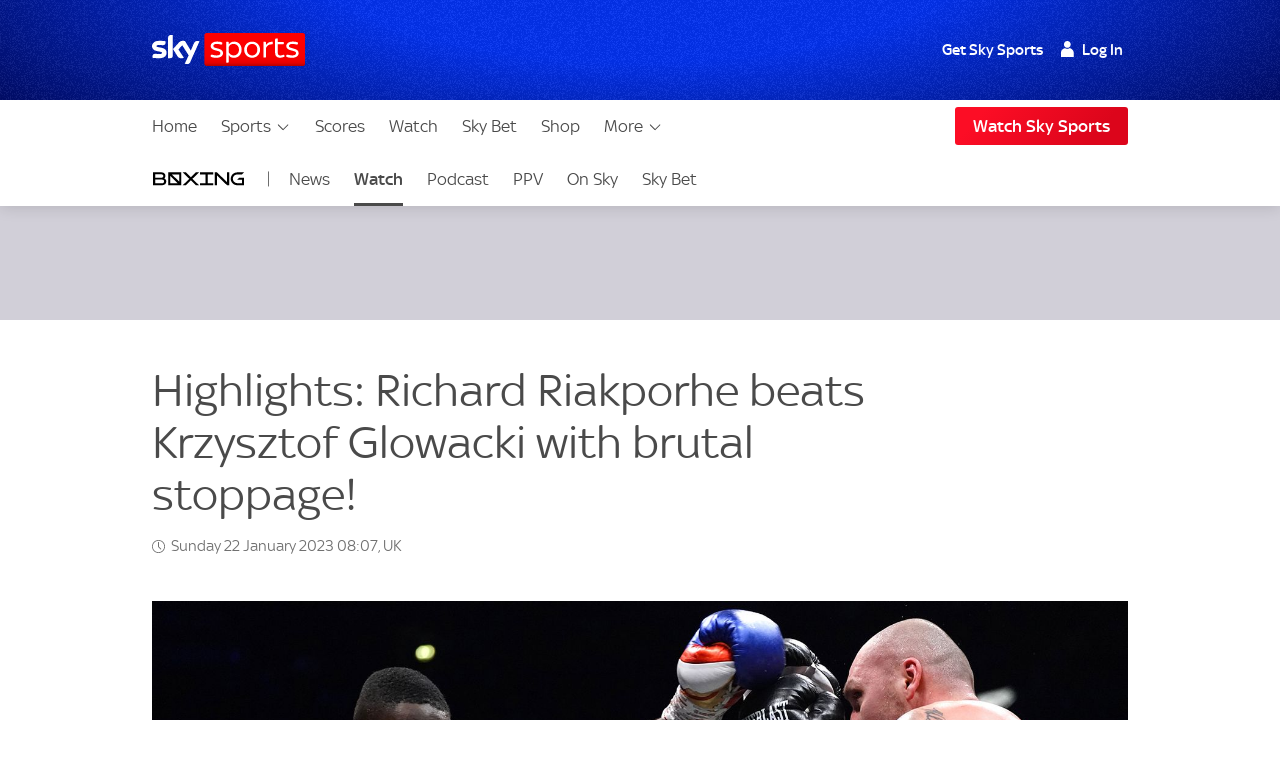

--- FILE ---
content_type: text/css
request_url: https://www.skysports.com/css/min/site-main-sass-eab488f8392a3913154e1cbf35dfb9e3.css
body_size: 89393
content:
.gap-any[class]{--gap-from-px:calc(var(--gap-from)*1px);--gap-to-px:calc(var(--gap-to)*1px);--gap-diff:calc(var(--gap-to) - var(--gap-from));gap:var(--gap-200);gap:clamp(var(--gap-from-px),var(--gap-from-px) + var(--gap-diff) * var(--scaler),var(--gap-to-px))}.gap-0[class]{--gap:0}.gap-100[class]{--gap:var(--gap-100);--collapse:var(--gap-100)}.gap-200[class]{--gap:var(--gap-200);--collapse:var(--gap-200)}.gap-300[class]{--gap:var(--gap-300);--collapse:var(--gap-300)}.gap-350[class]{--gap:var(--gap-350);--collapse:var(--gap-350)}.gap-400[class]{--gap:var(--gap-400);--collapse:var(--gap-400)}.gap-500[class]{--gap:var(--gap-500);--collapse:var(--gap-500)}.gap-600[class]{--gap:var(--gap-600);--collapse:var(--gap-600)}.gap-700[class]{--gap:var(--gap-700);--collapse:var(--gap-700)}.gap-800[class]{--gap:var(--gap-800);--collapse:var(--gap-800)}.gap-900[class]{--gap:var(--gap-900);--collapse:var(--gap-900)}.gap-fixed-100[class]{--gap:var(--gap-fixed-100);--collapse:var(--gap-fixed-100)}.gap-fixed-200[class]{--gap:var(--gap-fixed-200);--collapse:var(--gap-fixed-200)}.gap-fixed-300[class]{--gap:var(--gap-fixed-300);--collapse:var(--gap-fixed-300)}.gap-fixed-350[class]{--gap:var(--gap-fixed-350);--collapse:var(--gap-fixed-350)}.gap-fixed-400[class]{--gap:var(--gap-fixed-400);--collapse:var(--gap-fixed-400)}.gap-fixed-500[class]{--gap:var(--gap-fixed-500);--collapse:var(--gap-fixed-500)}.gap-fixed-600[class]{--gap:var(--gap-fixed-600);--collapse:var(--gap-fixed-600)}.gap-fixed-700[class]{--gap:var(--gap-fixed-700);--collapse:var(--gap-fixed-700)}.gap-fixed-800[class]{--gap:var(--gap-fixed-800);--collapse:var(--gap-fixed-800)}.gap-fixed-900[class]{--gap:var(--gap-fixed-900);--collapse:var(--gap-fixed-900)}.gap-top{margin-top:var(--gap)}.gap-bottom{margin-bottom:var(--gap)}.collapse-top{--collapse:inherit!important;margin-top:calc(var(--collapse)*-1)}.collapse-bottom{--collapse:inherit!important;margin-bottom:calc(var(--collapse)*-1)}:root{--scaler-from:420;--scaler-to:980;--scaler:calc((100vw - var(--scaler-from)*1px)/(var(--scaler-to) - var(--scaler-from)));--s-5:4;--s-10:8;--s-20:12;--s-25:13;--s-50:14;--s-100:16;--s-200:18;--s-300:20;--s-400:22;--s-500:24;--s-600:26;--s-700:28;--s-800:32;--s-900:36;--s-1000:40;--s-1100:48;--s-1200:68;--gap-0:0;--gap-50:max(2px,min(calc(2px + var(--scaler)*2),4px));--gap-100:max(4px,min(calc(4px + var(--scaler)*4),8px));--gap-200:max(8px,min(calc(8px + var(--scaler)*4),12px));--gap-300:max(12px,min(calc(12px + var(--scaler)*4),16px));--gap-350:max(16px,min(calc(16px + var(--scaler)*4),20px));--gap-400:max(18px,min(calc(18px + var(--scaler)*6),24px));--gap-500:max(22px,min(calc(22px + var(--scaler)*10),32px));--gap-600:max(28px,min(calc(28px + var(--scaler)*12),40px));--gap-700:max(36px,min(calc(36px + var(--scaler)*16),52px));--gap-800:max(48px,min(calc(48px + var(--scaler)*24),72px));--gap-900:max(64px,min(calc(64px + var(--scaler)*28),92px));--gap-fixed-100:8px;--gap-fixed-200:12px;--gap-fixed-300:16px;--gap-fixed-350:20px;--gap-fixed-400:24px;--gap-fixed-500:32px;--gap-fixed-600:40px;--gap-fixed-700:52px;--gap-fixed-800:72px;--gap-fixed-900:92px;--display-25:max(13px,min(calc(13px + var(--scaler)*1),14px));--display-50:max(14px,min(calc(14px + var(--scaler)*2),16px));--display-75:max(14px,min(calc(14px + var(--scaler)*4),18px));--display-100:max(16px,min(calc(16px + var(--scaler)*2),18px));--display-200:max(18px,min(calc(18px + var(--scaler)*2),20px));--display-300:max(20px,min(calc(20px + var(--scaler)*2),22px));--display-350:max(20px,min(calc(20px + var(--scaler)*8),28px));--display-400:max(22px,min(calc(22px + var(--scaler)*2),24px));--display-500:max(24px,min(calc(24px + var(--scaler)*6),30px));--display-600:max(26px,min(calc(26px + var(--scaler)*10),36px));--display-700:max(28px,min(calc(28px + var(--scaler)*12),40px));--display-800:max(32px,min(calc(32px + var(--scaler)*16),48px));--display-900:max(36px,min(calc(36px + var(--scaler)*32),68px));--display-fixed-25:13px;--display-fixed-50:14px;--display-fixed-100:16px;--display-fixed-200:18px;--font-brand-1:"Sky Text";--font-brand-2:"Sky Headline";--display-fixed-300:20px;--display-fixed-400:22px;--display-fixed-500:24px;--line-height-50:1.2;--line-height-100:1.25;--line-height-200:1.25;--line-height-300:1.2;--line-height-400:1.2;--line-height-500:1.1;--line-height-600:1.1;--line-height-700:1.1;--line-height-800:1.1;--line-height-900:1;--base-scaler:10px;--base-font-scaler:48px}@media (max-width:900px){:root{--base-scaler:calc(3.3px + 0.75vw);--base-font-scaler:calc(21.2px + 3vw)}}@media (max-width:360px){:root{--base-scaler:6px;--base-font-scaler:32px}}:root{--brand-1:#002672;--brand-3:linear-gradient(#002672,#00043b);--brand-highlight:#3578ff;--shade-0:#fff;--shade-1:#f4f5f7;--shade-2:#e2e2e2;--shade-2-5:#9f9f9f;--shade-3:#707070;--shade-4:#4a4a4a;--shade-4-5:#453f3f;--shade-4-75:#252525;--shade-5:#222;--shade-6:#111;--black-op80:rgba(0,0,0,.8);--black-op60:rgba(0,0,0,.6);--black-op40:rgba(0,0,0,.4);--gradient-radial:radial-gradient(circle at center,#fff 0,#e8e7ed 100%);--gradient-pipe:linear-gradient(90deg,#d7d5dd,#eee 30%,#eee 70%,#d7d5dd);--gradient-linear:linear-gradient(180deg,#f5f5f5,#e3e4e4);--success:#299934;--alert:#ea021a;--live:#ea021a;--live-color:#fff;--breaking:#fde000;--breaking-color:#111;--link-color:#3157a1;--link-color-invert:#2aa2e1;--link-color-on-light:#00369f;--link-color-on-dark:#4fc2ff;--live-bg:linear-gradient(180deg,#e90e10,#bc0000);--breaking-bg:linear-gradient(180deg,#f8eb1f,#f2ca06);--body-bg:var(--gradient-pipe);--article-bg:var(--shade-0);--component-bg:var(--shade-0);--component-bg-transparent:#ffffff00;--component-shade:var(--shade-1);--component-shade-gradient:linear-gradient(180deg,#f5f5f5,#e3e4e4);--component-shade-dark:var(--shade-5);--border-color:var(--shade-2);--border-color-dark:var(--shade-5);--text-color:var(--shade-4);--text-color-invert:var(--shade-0);--text-color-secondary:var(--shade-3);--text-color-tertiary:var(--shade-2-5);--text-color-dark:var(--shade-6);--text-color-light:var(--shade-0);--icon-color:var(--shade-6);--base-shade:255,255,255;--base-shade-invert:0,0,0;--page-canvas:#f8f8f8;--site-canvas: ;--drop-shadow:0 3px 3px rgba(0,0,0,.12);--glow-shadow:0 0 8px rgba(0,0,0,.12);--site-header-shadow:0 1px 15px rgba(0,0,0,.14);--transition-duration-l:0.5s;--space-xs:calc(var(--base-scaler)*1);--space-s:calc(var(--base-scaler)*2);--space-m:calc(var(--base-scaler)*3);--space-l:calc(var(--base-scaler)*4);--space-xl:calc(var(--base-scaler)*6);--site-width:1024px;--site-width-s:480px;--site-width-m:700px;--site-width-amp:600px;--site-width-inner:976px;--component-gap:var(--space-s);--component-padding:var(--space-m);--component-margin:var(--space-l);--group-margin:var(--space-xl);--site-gutter:calc(var(--space-s) + 4px);--z-index-ui:999;--z-index-ads:9999;--z-index-overlays:99999;--branding-sky-text-font:"Sky Text";--branding-sky-headline-font:"Sky Headline","Sky Headline fallback","arial narrow",sans-serif;--base-font-name:"skytext";--base-font-load-setting:"optional";--base-font-size:18px;--font-scale-xl:var(--base-font-scaler);--font-scale-l:calc(var(--base-font-scaler)*1.25/2 + 6px);--font-scale-m:calc(var(--base-font-scaler)*0.35 + 13.2px);--font-scale-s:calc((var(--base-font-scaler))/8 + 16px);--font-scale-xs:calc((var(--base-font-scaler))/8 + 14px);--font-scale-xxs:calc((var(--base-font-scaler) - 10px)/8 + 13.25px);--font-fixed-m:var(--base-font-size);--font-fixed-s:calc(var(--base-font-size) - 2px);--font-fixed-xs:calc(var(--base-font-size) - 4px);--display-1:var(--font-scale-xl);--display-2:var(--font-scale-l);--display-3:var(--font-scale-m);--display-4:var(--font-scale-s);--display-5:var(--font-scale-xs);--display-6:var(--font-scale-xxs);--article-text:var(--font-scale-xs);--component-text:var(--font-scale-xxs);--supporting-text:var(--font-fixed-s);--label-text:var(--font-fixed-xs);--ui-display-in-dark-mode:none;--ui-display-in-light-mode:block}@font-face{font-display:"optional";font-family:Sky Text;src:url(/assets/fonts/sky-regular.woff?r=20181120) format("woff")}@font-face{font-display:"optional";font-family:Sky Text;font-weight:700;src:url(/assets/fonts/sky-medium.woff?r=20181120) format("woff")}@font-face{font-display:"optional";font-family:Sky Headline;font-weight:400;src:url(/assets/fonts/sky-headline-semi-bold.woff) format("woff")}@font-face{font-family:Sky Headline fallback;font-stretch:condensed;font-weight:400;size-adjust:71%;src:local("HelveticaNeue-CondensedBold"),local("Tahoma"),local("Roboto")}@font-face{font-display:"optional";font-family:Sky Display;src:url(/assets/fonts/sky-display-medium.woff) format("woff")}@font-face{font-display:"optional";font-family:Sky Football;font-weight:200;src:url(/assets/fonts/sky-football.woff) format("woff")}@font-face{font-display:"optional";font-family:Sky Premier League;font-weight:200;src:url(/assets/fonts/sky-premier-league.woff) format("woff")}@font-face{font-display:"optional";font-family:Sky Cricket;font-weight:200;src:url(/assets/fonts/sky-cricket.woff) format("woff")}@font-face{font-display:"optional";font-family:The Hundred;font-weight:200;src:url(/assets/fonts/the-hundred-regular.woff) format("woff")}@font-face{font-display:"optional";font-family:Sky F1;font-weight:200;src:url(/assets/fonts/sky-f1.woff) format("woff")}@font-face{font-display:"optional";font-family:Sky Golf;font-weight:200;src:url(/assets/fonts/sky-golf.woff) format("woff")}*{box-sizing:border-box;font-size:100%;margin:0;padding:0}html{font-size:var(--base-font-size);-webkit-font-smoothing:antialiased;-moz-osx-font-smoothing:grayscale;-webkit-text-size-adjust:none;color:var(--text-color);font-family:var(--branding-sky-text-font),sans-serif;scroll-behavior:smooth;word-wrap:break-word;overflow-anchor:none}body[data-body-locked=true]{overflow:hidden;width:100%}img{border:0;max-width:100%;opacity:1}a,svg{color:inherit;fill:inherit;text-decoration:none}@media (hover:none){a[href]:hover{text-decoration:none}}:focus{outline-offset:-2px}ul{list-style:none}:root{--brand-1:#003cdf;--brand-2:#ea021a;--brand-3:linear-gradient(122deg,#1553ff 13.77%,#0f33d5 81.69%);--brand-4:linear-gradient(var(--brand-2),#d42321);--brand-5:linear-gradient(#fff,#dbddec);--link-color:var(--brand-1);--link-color-on-light:var(--link-color);--link-color-faded-hover:#003cdf14;--live-bg:linear-gradient(132deg,#fc0d25 15.22%,#dc051b 80.27%);--site-header-z-index:99992;--site-header-sub-nav-underline-color-override:currentColor;--ui-advert-shaded-bg:#d1cfd8;--sports-branding-transfer-center-primary:#272728;--sports-branding-transfer-center-secondary:#f9db28;--sports-branding-transfer-center-color:#fff;--sports-branding-skysports-primary:var(--brand-1);--sports-branding-skysports-color:#fff;--sports-branding-skysports-font:"Sky Display";--sports-branding-skysports-light-primary:#fff;--sports-branding-skysports-light-color:inherit;--sports-branding-skysports-light-font:"Sky Display";--sports-branding-boxing-primary:#fff;--sports-branding-boxing-color:#4a4a4a;--sports-branding-cricket-primary:#053d70;--sports-branding-cricket-a11y:#037eab;--sports-branding-cricket-gradient:linear-gradient(139.73deg,#037eab 16.77%,#124e7e 82.66%);--sports-branding-cricket-color:#fff;--sports-branding-cricket-font:"Sky Cricket";--sports-branding-cricket-the-hundred-primary:#000;--sports-branding-cricket-the-hundred-secondary:#ff0082;--sports-branding-cricket-the-hundred-color:#fff;--sports-branding-cricket-the-hundred-font:"The Hundred";--sports-branding-darts-primary:#e00c14;--sports-branding-darts-color:#fff;--sports-branding-f1-primary:#e20613;--sports-branding-f1-color:#fff;--sports-branding-f1-font:"Sky F1";--sports-branding-football-primary:#cc0f13;--sports-branding-football-primary-gradient:linear-gradient(-192deg,#cd2529,#be2022 48.5%,#b70709 49%,#a00000);--sports-branding-football-color:#fff;--sports-branding-football-font:"Sky Football";--sports-branding-football-pl-primary:#030c7e;--sports-branding-football-pl-gradient:linear-gradient(-192deg,#1d238a,#222677 48.5%,#090f68 49%,#0e1151);--sports-branding-football-pl-color:#fff;--sports-branding-football-pl-font:"Sky Premier League";--sports-branding-premier-league-primary:var(--sports-branding-football-pl-primary);--sports-branding-premier-league-gradient:var(--sports-branding-football-pl-gradient);--sports-branding-premier-league-color:var(--sports-branding-football-pl-color);--sports-branding-premier-league-font:var(--sports-branding-football-pl-font);--sports-branding-football-wsl-primary:#4a386f;--sports-branding-football-wsl-secondary:#1e1034;--sports-branding-football-wsl-primary-gradient:linear-gradient(var(--sports-branding-football-wsl-primary),var(--sports-branding-football-wsl-secondary));--sports-branding-football-womens-super-league-primary:var(--sports-branding-football-wsl-primary);--sports-branding-football-womens-super-league-secondary:var(--sports-branding-football-wsl-secondary);--sports-branding-football-womens-super-league-primary-gradient:var(--sports-branding-football-wsl-primary-gradient);--sports-branding-gaa-primary:#0c5177;--sports-branding-gaa-color:#fff;--sports-branding-golf-primary:#00472e;--sports-branding-golf-color:#fff;--sports-branding-golf-font:"Sky Golf";--sports-branding-horseracing-primary:#006270;--sports-branding-horseracing-color:#fff;--sports-branding-horseracing-alt-primary:#014350;--sports-branding-horseracing-alt-secondary:#005763;--sports-branding-horseracing-alt-color:#fff;--sports-branding-nba-primary:#004fa8;--sports-branding-nba-color:#fff;--sports-branding-netball-primary:#622482;--sports-branding-netball-color:#fff;--sports-branding-nfl-primary:#273271;--sports-branding-nfl-color:#fff;--sports-branding-rugby-league-primary:#d3181c;--sports-branding-rugby-league-color:#fff;--sports-branding-rugby-union-primary:#063b80;--sports-branding-rugby-union-color:#fff;--sports-branding-tennis-primary:#2c52aa;--sports-branding-tennis-color:#fff;--sports-branding-watch-primary:linear-gradient(132.4deg,#0035c5 15.22%,#002a91 80.27%);--sports-branding-watch-color:#fff;--sports-branding-watch-nav-button:linear-gradient(122.49deg,#1553ff 13.77%,#003cdf 81.69%);--sports-branding-wwe-primary:#000;--sports-branding-wwe-color:#fff;--sports-branding-pundits-page:linear-gradient(0deg,rgba(0,0,0,.2),rgba(0,0,0,.2)),#003cdf}@media (max-width:939px){.sdc-article-gallery,.sdc-article-image[class][class]:not(.sdc-article-image--full-bleed),.sdc-article-video:not(.sdc-article-video--full-bleed),.sdc-site-video,.sdc-site-view-manager,.site-wrap-basic{margin-left:auto!important;margin-right:auto!important;max-width:var(--site-width-inner);padding-left:0!important;padding-right:0!important;width:100%}}@media (min-width:940px){.sdc-article-gallery,.sdc-article-image[class][class]:not(.sdc-article-image--full-bleed),.sdc-article-video:not(.sdc-article-video--full-bleed),.sdc-site-video,.sdc-site-view-manager,.site-wrap-basic{padding-left:0!important;padding-right:0!important}}.around-sky-wrap[class],.sdc-article-header__wrap,.sdc-article-tags[class]:not(.sdc-article-tags--lozenge),.sdc-interactive-super6__footer-inner,.sdc-interactive-super6__intro-inner,.sdc-interactive-super6__matches-list,.sdc-site-au--sponsor-position-container,.sdc-site-breaking-news__body,.sdc-site-carousel,.sdc-site-concertina-block,.sdc-site-countdown-timer__inner[class],.sdc-site-directory__inner,.sdc-site-error-page-container,.sdc-site-filter__inner,.sdc-site-fixres-wrap,.sdc-site-footer__inner,.sdc-site-hero__inner[class],.sdc-site-last-games:not(.no-skin),.sdc-site-listing-details-wrap,.sdc-site-localnav__inner,.sdc-site-login-panel__inner,.sdc-site-match-header__wrapper,.sdc-site-message--box[class],.sdc-site-nba-carousel,.sdc-site-opta-widget:not(.sdc-article-widget),.sdc-site-outbrain--AR_3,.sdc-site-outbrain--AR_4,.sdc-site-promo-panel__inner,.sdc-site-racing-card:not(.no-skin) .sdc-site-racing-card__inner:not(.no-skin),.sdc-site-racing-fastresults__inner,.sdc-site-racing-header__inner,.sdc-site-racing-profile:not(.no-skin) .sdc-site-racing-profile__inner,.sdc-site-racing-status__inner,.sdc-site-select-nav__group,.sdc-site-simple-text:not(.no-skin) .sdc-site-simple-text__inner:not(.no-skin),.sdc-site-tabs__inner,.sdc-site-team-formations,.site-footer__body,.site-wrap,.ui-sitewide-component-header__wrapper--h1,.ui-sitewide-component-header__wrapper--h2,.ui-sitewide-component-header__wrapper--h3,.ui-sitewide-component-header__wrapper--h4,.ui-sitewide-component-header__wrapper--h5,:not(.sdc-site-error-page-container)>.sdc-site-error-page{margin-left:auto;margin-right:auto;max-width:var(--site-width)}.sdc-article-body__progress-bar,.sdc-article-header__wrap,.sdc-article-tags[class]:not(.sdc-article-tags--lozenge),.sdc-interactive-super6__footer-inner,.sdc-interactive-super6__intro-inner,.sdc-interactive-super6__matches-list,.sdc-site-au--sponsor-position-container,.sdc-site-author-header-width-limiter[class],.sdc-site-breaking-news__body,.sdc-site-carousel,.sdc-site-concertina-block,.sdc-site-countdown-timer__inner[class],.sdc-site-directory__inner,.sdc-site-error-page-container,.sdc-site-filter__inner,.sdc-site-fixres-wrap,.sdc-site-footer__inner,.sdc-site-hero__inner[class],.sdc-site-last-games:not(.no-skin),.sdc-site-listing-details-wrap,.sdc-site-localnav__inner,.sdc-site-login-panel__inner,.sdc-site-match-header__wrapper,.sdc-site-message--box[class],.sdc-site-nba-carousel,.sdc-site-opta-widget:not(.sdc-article-widget),.sdc-site-outbrain--AR_3,.sdc-site-outbrain--AR_4,.sdc-site-promo-panel__inner,.sdc-site-racing-card:not(.no-skin) .sdc-site-racing-card__inner:not(.no-skin),.sdc-site-racing-fastresults__inner,.sdc-site-racing-header__inner,.sdc-site-racing-profile:not(.no-skin) .sdc-site-racing-profile__inner,.sdc-site-racing-status__inner,.sdc-site-select-nav__group,.sdc-site-simple-text:not(.no-skin) .sdc-site-simple-text__inner:not(.no-skin),.sdc-site-tabs__inner,.sdc-site-team-formations,.section-wrap__article-column,.site-footer__body,.site-wrap-padding,.ui-sitewide-component-header__wrapper--h1,.ui-sitewide-component-header__wrapper--h2,.ui-sitewide-component-header__wrapper--h3,.ui-sitewide-component-header__wrapper--h4,.ui-sitewide-component-header__wrapper--h5,:not(.sdc-site-error-page-container)>.sdc-site-error-page{padding-left:var(--site-gutter);padding-right:var(--site-gutter)}.site-indent[class]{padding-left:var(--component-padding);padding-right:var(--component-padding)}.around-sky-wrap[class],.sdc-article-header__title[class]+.sdc-article-header__sub-title[class],.sdc-site-directory__section[class],.sdc-site-fixres-wrap,.sdc-site-listing-details-wrap,.sdc-site-message--box[class],.sdc-site-opta-widget:not(.sdc-article-widget),.sdc-site-team-formations,.site-component-vertical-margin{margin-bottom:var(--component-margin)}.blackjack-sdc-digrev-header~.sdc-site-promo-panel,.sdc-site-au--full-bleed+.leaderboard-spacer+.sdc-article-header,.sdc-site-au--full-bleed+.sdc-article-header,.sdc-site-au--full-bleed+.sdc-site-hero,.sdc-site-layout-sticky-region+.sdc-site-hero,.sdc-site-layout-sticky-region__ghost+.sdc-article-header--feature,.sdc-site-localnav+.sdc-site-au--full-bleed,.sdc-site-localnav+.sdc-site-layout-sticky-region,.site-component-vertical-margin-negative{margin-top:calc(var(--component-margin)*-1)}.sdc-site-carousel,.sdc-site-concertina-block__wrap,.sdc-site-last-games:not(.no-skin),.site-component-vertical-margin-l{margin-bottom:var(--group-margin)}.sdc-article-tags[class]:not(.sdc-article-tags--lozenge),.sdc-site-au__takeover,.sdc-site-concertina-block,.sdc-site-racing-header,.sdc-site-racing-header~div,.sdc-site-select-nav__group,.sdc-site-select-nav__group>div,.site-component-vertical-margin-s{margin-bottom:var(--component-gap)}.section-wrap{background:var(--article-bg);color:var(--text-color)}.section-wrap>.around-sky-wrap[class]:last-child,.section-wrap>.sdc-article-header__title[class]+.sdc-article-header__sub-title[class]:last-child,.section-wrap>.sdc-site-directory__section[class]:last-child,.section-wrap>.sdc-site-fixres-wrap:last-child,.section-wrap>.sdc-site-listing-details-wrap:last-child,.section-wrap>.sdc-site-message--box[class]:last-child,.section-wrap>.sdc-site-opta-widget:last-child:not(.sdc-article-widget),.section-wrap>.sdc-site-team-formations:last-child,.section-wrap>.site-component-vertical-margin:last-child{margin-bottom:0;padding-bottom:var(--component-margin)}.section-wrap--padding{padding:var(--component-margin) 0}.section-wrap--shade{padding:var(--group-margin) 0}.section-wrap__article-column .ui-sitewide-component-header__body{padding:0}@media (max-width:480px){.sdc-site-breaking-news__body,.sdc-site-carousel,.sdc-site-concertina-block,.sdc-site-directory__inner,.sdc-site-fixres-wrap,.sdc-site-last-games:not(.no-skin),.sdc-site-listing-details-wrap,.sdc-site-message--box[class],.sdc-site-nba-carousel,.sdc-site-opta-widget:not(.sdc-article-widget),.sdc-site-racing-card:not(.no-skin) .sdc-site-racing-card__inner:not(.no-skin),.sdc-site-racing-card:not(.no-skin) .sdc-site-tiles__inner.sdc-site-racing-card__inner:not(.no-skin),.sdc-site-racing-fastresults__inner,.sdc-site-racing-profile:not(.no-skin) .sdc-site-racing-profile__inner,.sdc-site-racing-profile:not(.no-skin) .sdc-site-tiles__inner.sdc-site-racing-profile__inner,.sdc-site-racing-status__inner,.sdc-site-simple-text:not(.no-skin) .sdc-site-simple-text__inner:not(.no-skin),.sdc-site-simple-text:not(.no-skin) .sdc-site-tiles__inner.sdc-site-simple-text__inner:not(.no-skin),.sdc-site-team-formations,.sdc-site-tiles__inner.around-sky-wrap[class],.sdc-site-tiles__inner.sdc-article-header__wrap,.sdc-site-tiles__inner.sdc-article-tags[class]:not(.sdc-article-tags--lozenge),.sdc-site-tiles__inner.sdc-interactive-super6__footer-inner,.sdc-site-tiles__inner.sdc-interactive-super6__intro-inner,.sdc-site-tiles__inner.sdc-interactive-super6__matches-list,.sdc-site-tiles__inner.sdc-site-au--sponsor-position-container,.sdc-site-tiles__inner.sdc-site-breaking-news__body,.sdc-site-tiles__inner.sdc-site-carousel,.sdc-site-tiles__inner.sdc-site-concertina-block,.sdc-site-tiles__inner.sdc-site-countdown-timer__inner[class],.sdc-site-tiles__inner.sdc-site-directory__inner,.sdc-site-tiles__inner.sdc-site-error-page-container,.sdc-site-tiles__inner.sdc-site-filter__inner,.sdc-site-tiles__inner.sdc-site-fixres-wrap,.sdc-site-tiles__inner.sdc-site-footer__inner,.sdc-site-tiles__inner.sdc-site-hero__inner[class],.sdc-site-tiles__inner.sdc-site-last-games:not(.no-skin),.sdc-site-tiles__inner.sdc-site-listing-details-wrap,.sdc-site-tiles__inner.sdc-site-localnav__inner,.sdc-site-tiles__inner.sdc-site-login-panel__inner,.sdc-site-tiles__inner.sdc-site-match-header__wrapper,.sdc-site-tiles__inner.sdc-site-message--box[class],.sdc-site-tiles__inner.sdc-site-nba-carousel,.sdc-site-tiles__inner.sdc-site-opta-widget:not(.sdc-article-widget),.sdc-site-tiles__inner.sdc-site-outbrain--AR_3,.sdc-site-tiles__inner.sdc-site-outbrain--AR_4,.sdc-site-tiles__inner.sdc-site-promo-panel__inner,.sdc-site-tiles__inner.sdc-site-racing-fastresults__inner,.sdc-site-tiles__inner.sdc-site-racing-header__inner,.sdc-site-tiles__inner.sdc-site-racing-status__inner,.sdc-site-tiles__inner.sdc-site-select-nav__group,.sdc-site-tiles__inner.sdc-site-tabs__inner,.sdc-site-tiles__inner.sdc-site-team-formations,.sdc-site-tiles__inner.site-footer__body,.sdc-site-tiles__inner.ui-sitewide-component-header__wrapper--h1,.sdc-site-tiles__inner.ui-sitewide-component-header__wrapper--h2,.sdc-site-tiles__inner.ui-sitewide-component-header__wrapper--h3,.sdc-site-tiles__inner.ui-sitewide-component-header__wrapper--h4,.sdc-site-tiles__inner.ui-sitewide-component-header__wrapper--h5,.site-wrap--mobile-edge,.site-wrap.sdc-site-tiles__inner,:not(.sdc-site-error-page-container)>.sdc-site-tiles__inner.sdc-site-error-page{padding-left:0;padding-right:0}.site-indent--mobile-only[class]{padding-left:var(--component-padding);padding-right:var(--component-padding)}}.glints-box:not(.noskin),.sdc-site-commercial-features,.sdc-site-concertina-block__inner,.sdc-site-directory__section[class],.sdc-site-feature-tile[class],.sdc-site-filter__body-content,.sdc-site-fixres-box,.sdc-site-last-games:not(.no-skin) .sdc-site-last-games__inner,.sdc-site-listing-details-box,.sdc-site-live-on-sky:not(.sdc-article-widget),.sdc-site-match-header:not([data-skin]) .sdc-site-match-header__body,.sdc-site-match-header[data-skin=championsleague] .sdc-site-match-header__body[class],.sdc-site-match-header__body,.sdc-site-message--box[class] .sdc-site-message__body,.sdc-site-opta-widget:not(.sdc-article-widget) .Opta[class],.sdc-site-opta-widget:not(.sdc-article-widget) .opta-widget-container[class],.sdc-site-pundits,.sdc-site-racing-card:not(.no-skin) .sdc-site-racing-card__body[class],.sdc-site-racing-fastresults__item,.sdc-site-racing-header__body:not(.noskin),.sdc-site-racing-profile:not(.no-skin) .sdc-site-racing-profile__body,.sdc-site-racing-status__body,.sdc-site-simple-text:not(.no-skin) .sdc-site-simple-text__body[class],.sdc-site-team-formations__wrap,.sdc-site-tournament-promo__inner{background-clip:padding-box;background-color:var(--component-bg);border:5px solid hsla(0,0%,100%,.15);position:relative}.glints-box:not(.noskin):before,.sdc-site-commercial-features:before,.sdc-site-concertina-block__inner:before,.sdc-site-directory__section[class]:before,.sdc-site-feature-tile[class]:before,.sdc-site-filter__body-content:before,.sdc-site-fixres-box:before,.sdc-site-last-games:not(.no-skin) .sdc-site-last-games__inner:before,.sdc-site-listing-details-box:before,.sdc-site-live-on-sky:not(.sdc-article-widget):before,.sdc-site-match-header:not([data-skin]) .sdc-site-match-header__body:before,.sdc-site-match-header[data-skin=championsleague] .sdc-site-match-header__body[class]:before,.sdc-site-match-header__body:before,.sdc-site-message--box[class] .sdc-site-message__body:before,.sdc-site-opta-widget:not(.sdc-article-widget) .Opta[class]:before,.sdc-site-opta-widget:not(.sdc-article-widget) .opta-widget-container[class]:before,.sdc-site-pundits:before,.sdc-site-racing-card:not(.no-skin) .sdc-site-racing-card__body[class]:before,.sdc-site-racing-fastresults__item:before,.sdc-site-racing-header__body:not(.noskin):before,.sdc-site-racing-profile:not(.no-skin) .sdc-site-racing-profile__body:before,.sdc-site-racing-status__body:before,.sdc-site-simple-text:not(.no-skin) .sdc-site-simple-text__body[class]:before,.sdc-site-team-formations__wrap:before,.sdc-site-tournament-promo__inner:before{border:1px solid hsla(0,0%,100%,0);bottom:-5px;box-shadow:0 2px 7px rgba(0,0,0,.15);content:"";left:-5px;pointer-events:none;position:absolute;right:-5px;top:-5px}.glints-box-hover:after,.sdc-site-feature-tile[class]:after,.sdc-site-live-on-sky:not(.sdc-article-widget):after,.sdc-site-pundits:after,.sdc-site-tournament-promo__inner:after{background-image:radial-gradient(hsla(0,0%,100%,.8) 15%,hsla(0,0%,100%,.15) 38%,hsla(0,0%,100%,0) 50%),radial-gradient(hsla(0,0%,100%,.8) 15%,hsla(0,0%,100%,.15) 38%,hsla(0,0%,100%,0) 50%),radial-gradient(hsla(0,0%,100%,.8) 15%,hsla(0,0%,100%,.35) 35%,hsla(0,0%,100%,.15) 40%,hsla(0,0%,100%,0) 50%),radial-gradient(hsla(0,0%,100%,.8) 15%,hsla(0,0%,100%,.35) 35%,hsla(0,0%,100%,.15) 40%,hsla(0,0%,100%,0) 50%);background-position:left -120px top 6px,right -120px bottom 5px,left 0 top -1px,right 0 bottom -2px;background-repeat:no-repeat;background-size:300px 14px,300px 14px,60px 28px,60px 28px;bottom:-15px;content:"";left:-5px;opacity:0;pointer-events:none;position:absolute;right:-5px;top:-15px;transition:background-position .5s ease-out,opacity .5s ease-out;will-change:background-position,opacity}.glints-box-hover:hover:after,.sdc-site-feature-tile[class]:hover:after,.sdc-site-live-on-sky:hover:not(.sdc-article-widget):after,.sdc-site-pundits:hover:after,.sdc-site-tournament-promo__inner:hover:after{background-position:left calc(100% + 67px) top 6px,right calc(100% + 67px) bottom 5px,left calc(100% - 50px) top -1px,right calc(100% - 50px) bottom -1px;opacity:.9}.glints-wings,.sdc-site-match-header[data-skin=football] .sdc-site-match-header__body,.sdc-site-match-header[data-skin=premierleague] .sdc-site-match-header__body{background-clip:padding-box;border-bottom:0;border-left:12px solid transparent;border-right:12px solid transparent;border-top:0;box-shadow:none;box-shadow:4px 0 2px rgba(0,0,0,.1),-4px 0 2px rgba(0,0,0,.1);position:relative;transform-style:preserve-3d}@supports (transform-style:preserve-3d){.glints-wings:before,.sdc-site-match-header[data-skin=football] .sdc-site-match-header__body:before,.sdc-site-match-header[data-skin=premierleague] .sdc-site-match-header__body:before{background:hsla(0,0%,100%,.15)}}.glints-wings:before,.sdc-site-match-header[data-skin=football] .sdc-site-match-header__body:before,.sdc-site-match-header[data-skin=premierleague] .sdc-site-match-header__body:before{border-bottom:0;-o-border-image:linear-gradient(180deg,hsla(0,0%,100%,.3),hsla(0,0%,100%,.47) 9%,hsla(0,0%,100%,.57) 26%,hsla(0,0%,100%,.8) 44%,hsla(0,0%,100%,.15)) 1;border-image:linear-gradient(180deg,hsla(0,0%,100%,.3),hsla(0,0%,100%,.47) 9%,hsla(0,0%,100%,.57) 26%,hsla(0,0%,100%,.8) 44%,hsla(0,0%,100%,.15)) 1;border-left:1px solid;border-right:1px solid;border-top:0;box-shadow:none;box-sizing:border-box;content:"";height:100%;left:-12px;position:absolute;top:0;transform:translateZ(-1px);width:calc(100% + 24px)}.glints-wings:after,.sdc-site-match-header[data-skin=football] .sdc-site-match-header__body:after,.sdc-site-match-header[data-skin=premierleague] .sdc-site-match-header__body:after{background:linear-gradient(90deg,rgba(0,0,0,.2),transparent),linear-gradient(90deg,transparent,rgba(0,0,0,.2)),linear-gradient(166deg,hsla(0,0%,100%,.09) 45%,hsla(0,0%,100%,0) 0);background-position:calc(100% - 7px) 0,7px 0,0 0;background-repeat:no-repeat;background-size:5px 100%,5px 100%,100%;content:"";height:100%;left:-12px;position:absolute;top:0;width:calc(100% + 24px)}.glints-wings>*,.sdc-site-match-header[data-skin=football] .sdc-site-match-header__body>*,.sdc-site-match-header[data-skin=premierleague] .sdc-site-match-header__body>*{transform:translateZ(1px)}.glints-wings--right{border-left:0}.glints-wings--right:after,.glints-wings--right:before{left:0;width:calc(100% + 12px)}.glints-wings--right:after{background-size:5px 100%,0 0,100%}@media (pointer:coarse){.glints-box-hover:after,.sdc-site-feature-tile[class]:after,.sdc-site-live-on-sky:not(.sdc-article-widget):after,.sdc-site-pundits:after,.sdc-site-tournament-promo__inner:after{content:none}}@supports (pointer-events:none){.glints-box-hover:after,.sdc-site-feature-tile[class]:after,.sdc-site-live-on-sky:not(.sdc-article-widget):after,.sdc-site-pundits:after,.sdc-site-tournament-promo__inner:after{z-index:5}}.glints-box-padding:not(.noskin),.sdc-site-directory__section[class],.sdc-site-fixres-box,.sdc-site-last-games__inner,.sdc-site-listing-details-box,.sdc-site-message--box[class] .sdc-site-message__body,.sdc-site-opta-widget:not(.sdc-article-widget) .Opta[class],.sdc-site-opta-widget:not(.sdc-article-widget) .opta-widget-container[class]{padding:var(--component-padding)}.sdc-article-body~.sdc-site-share,.sdc-article-gallery~.sdc-site-share,.sdc-article-tags[class]:not(.sdc-article-tags--lozenge),.sdc-article-video~.sdc-site-share,.sdc-site-information-list[class]~.sdc-site-share,.sdc-site-sponsor:not(:first-child),.sdc-site-sponsor:not(:last-child),.sdc-site-view-manager~.sdc-site-share{position:relative}.sdc-article-body~.sdc-site-share:before,.sdc-article-gallery~.sdc-site-share:before,.sdc-article-tags[class]:not(.sdc-article-tags--lozenge):before,.sdc-article-video~.sdc-site-share:before,.sdc-site-information-list[class]~.sdc-site-share:before,.sdc-site-sponsor:not(:first-child):before,.sdc-site-sponsor:not(:last-child):after,.sdc-site-view-manager~.sdc-site-share:before{background-image:linear-gradient(90deg,var(--component-bg),var(--border-color),var(--component-bg));content:"";display:block;height:1px;left:0;pointer-events:none;position:absolute;right:0;z-index:100}.sdc-article-body~.sdc-site-share:before,.sdc-article-gallery~.sdc-site-share:before,.sdc-article-tags[class]:not(.sdc-article-tags--lozenge):before,.sdc-article-video~.sdc-site-share:before,.sdc-site-information-list[class]~.sdc-site-share:before,.sdc-site-sponsor:not(:first-child):before,.sdc-site-view-manager~.sdc-site-share:before{top:0}.sdc-site-sponsor:not(:last-child):after{bottom:0}@media (max-width:480px){.sdc-site-last-games:not(.no-skin) [class].sdc-site-last-games__inner,.sdc-site-message--box[class] [class].sdc-site-message__body,.sdc-site-opta-widget:not(.sdc-article-widget) [class].Opta,.sdc-site-opta-widget:not(.sdc-article-widget) [class].opta-widget-container,.sdc-site-racing-card:not(.no-skin) [class].sdc-site-racing-card__body,.sdc-site-racing-profile:not(.no-skin) [class].sdc-site-racing-profile__body,.sdc-site-simple-text:not(.no-skin) [class].sdc-site-simple-text__body,[class].glints-box--mobile-edge:not(.noskin),[class].sdc-site-concertina-block__inner,[class].sdc-site-directory__section,[class].sdc-site-feature-tile,[class].sdc-site-fixres-box,[class].sdc-site-listing-details-box,[class].sdc-site-live-on-sky:not(.sdc-article-widget),[class].sdc-site-pundits,[class].sdc-site-racing-fastresults__item,[class].sdc-site-racing-status__body,[class].sdc-site-team-formations__wrap,[class].sdc-site-tournament-promo__inner{background-image:none;border:0;box-shadow:0 0 3px rgba(0,0,0,.15)}.glints-box--mobile-edge[class]:not(.noskin):after,.glints-box--mobile-edge[class]:not(.noskin):before,.sdc-site-concertina-block__inner:after,.sdc-site-concertina-block__inner:before,.sdc-site-directory__section[class]:after,.sdc-site-directory__section[class]:before,.sdc-site-feature-tile[class]:after,.sdc-site-feature-tile[class]:before,.sdc-site-fixres-box:after,.sdc-site-fixres-box:before,.sdc-site-last-games:not(.no-skin) .sdc-site-last-games__inner:after,.sdc-site-last-games:not(.no-skin) .sdc-site-last-games__inner:before,.sdc-site-listing-details-box:after,.sdc-site-listing-details-box:before,.sdc-site-live-on-sky:not(.sdc-article-widget):after,.sdc-site-live-on-sky:not(.sdc-article-widget):before,.sdc-site-message--box[class] .sdc-site-message__body:after,.sdc-site-message--box[class] .sdc-site-message__body:before,.sdc-site-opta-widget:not(.sdc-article-widget) .Opta[class]:after,.sdc-site-opta-widget:not(.sdc-article-widget) .Opta[class]:before,.sdc-site-opta-widget:not(.sdc-article-widget) .opta-widget-container[class]:after,.sdc-site-opta-widget:not(.sdc-article-widget) .opta-widget-container[class]:before,.sdc-site-pundits:after,.sdc-site-pundits:before,.sdc-site-racing-card:not(.no-skin) .sdc-site-racing-card__body[class]:after,.sdc-site-racing-card:not(.no-skin) .sdc-site-racing-card__body[class]:before,.sdc-site-racing-fastresults__item:after,.sdc-site-racing-fastresults__item:before,.sdc-site-racing-profile:not(.no-skin) .sdc-site-racing-profile__body:after,.sdc-site-racing-profile:not(.no-skin) .sdc-site-racing-profile__body:before,.sdc-site-racing-status__body:after,.sdc-site-racing-status__body:before,.sdc-site-simple-text:not(.no-skin) .sdc-site-simple-text__body[class]:after,.sdc-site-simple-text:not(.no-skin) .sdc-site-simple-text__body[class]:before,.sdc-site-team-formations__wrap:after,.sdc-site-team-formations__wrap:before,.sdc-site-tournament-promo__inner:after,.sdc-site-tournament-promo__inner:before{content:none}.sdc-site-hero+.sdc-site-load-more>.sdc-site-tiles[class]{background:var(--component-bg);margin:2vw;padding:.4em 0 1em!important}.sdc-site-hero+.sdc-site-load-more>.sdc-site-tiles[class] .sdc-site-tiles__item{box-shadow:none;margin-bottom:0!important;padding-bottom:.4em!important;padding-top:.4em!important}.glints-wings,.sdc-site-match-header[data-skin=football] .sdc-site-match-header__body,.sdc-site-match-header[data-skin=premierleague] .sdc-site-match-header__body{border-left-width:8px;border-right-width:8px}.glints-wings:before,.sdc-site-match-header[data-skin=football] .sdc-site-match-header__body:before,.sdc-site-match-header[data-skin=premierleague] .sdc-site-match-header__body:before{left:-8px;width:calc(100% + 16px)}.glints-wings:after,.sdc-site-match-header[data-skin=football] .sdc-site-match-header__body:after,.sdc-site-match-header[data-skin=premierleague] .sdc-site-match-header__body:after{background-position:calc(100% - 4px) 0,4px 0,0 0;left:-8px;width:calc(100% + 16px)}.glints-wings--right:after,.glints-wings--right:before{left:0;width:calc(100% + 8px)}}.sdc-site-commercial-features__links,.sdc-site-error-page__link-list,.sdc-site-live-on-sky__links,.sdc-site-match-header__links,.sdc-ui-bullet-list{color:var(--text-color);font-size:16px;list-style:none;padding:0}.sdc-site-commercial-features__links>li:not(:last-of-type),.sdc-site-error-page__link-list>li:not(:last-of-type),.sdc-site-live-on-sky__links>li:not(:last-of-type),.sdc-site-match-header__links>li:not(:last-of-type),.sdc-ui-bullet-list>li:not(:last-of-type){margin-bottom:.25em}.sdc-site-commercial-features__links>li>a,.sdc-site-error-page__link-list>li>a,.sdc-site-live-on-sky__links>li>a,.sdc-site-match-header__links>li>a,.sdc-ui-bullet-list>li>a{color:inherit;display:inline-block;line-height:1;padding:.2em 0;text-decoration:none;vertical-align:middle}.sdc-site-commercial-features__links>li>a:hover,.sdc-site-error-page__link-list>li>a:hover,.sdc-site-live-on-sky__links>li>a:hover,.sdc-site-match-header__links>li>a:hover,.sdc-ui-bullet-list>li>a:hover{background:none;text-decoration:underline}.sdc-site-commercial-features__links>li>a:after,.sdc-site-error-page__link-list>li>a:after,.sdc-site-live-on-sky__links>li>a:after,.sdc-site-match-header__links>li>a:after,.sdc-ui-bullet-list>li>a:after{border-bottom:1px solid;border-right:1px solid;content:"";display:inline-block;height:.35em;margin-left:.25em;opacity:.9;transform:rotate(-45deg) translateY(-1px);width:.35em}.sdc-site-auth-manager [target=_blank]:after,.sdc-site-footer [target=_blank]:after,.sdc-site-header__menu-item-link[target=_blank]:after,.sdc-site-header__subnav-menu-item-link[target=_blank]:after,.sdc-site-localnav [target=_blank]:after,.sdc-ui-external-link:after{background:url([data-uri]) no-repeat;margin-left:.2em;width:.9em}.sdc-site-live-on-sky__category[class],.sdc-ui-label{color:var(--link-color);font-size:15px}.sdc-article-significance[class]{background:var(--brand-1);color:var(--text-color-invert);cursor:default;display:inline-block;font-size:13px;font-weight:700;line-height:1.08;overflow:hidden;padding:2px 4px;text-overflow:ellipsis;text-transform:uppercase;vertical-align:middle;white-space:nowrap}.sdc-article-significance--breaking[class]{background:var(--breaking);color:var(--breaking-color)}.sdc-article-significance--transfer[class]{background:var(--breaking-color);color:var(--breaking)}.sdc-article-significance--sponsored[class]{background:none;color:var(--text-color-secondary)}.sdc-article-significance--live[class]{background:var(--live);color:var(--text-color-invert)}.u-hide-visually:not(:focus):not(:active){clip:rect(0 0 0 0);clip-path:inset(50%);height:1px;overflow:hidden;position:absolute;white-space:nowrap;width:1px}.u-live-dot{display:flex;gap:.25em;overflow:hidden}.u-live-dot:before{background-color:var(--live);border-radius:50%;content:"";height:.5em;width:.5em}@media screen and (min-width:1000px){.smartfeed-ad-mobile{display:none}}@media screen and (min-width:0px) and (max-width:999px){.smartfeed-ad-desktop{display:none}}.around-sky-wrap[class]{padding-left:25px}.around-sky-wrap[class] .sdc-site-tiles__item[class]{margin-left:0;margin-right:0}.around-sky-wrap[class] .ui-sitewide-component-header__body{padding-left:0;padding-right:0}.around-sky-wrap[class] .sdc-site-tile__figure[class]{margin:0}@media (min-width:860px){.around-sky-wrap[class] .sdc-site-tile{width:100%}.around-sky-wrap[class] .sdc-site-tile__image,.around-sky-wrap[class] .sdc-site-tile__image-wrap{height:100%}.around-sky-wrap[class] .sdc-site-tile__image{left:50%;max-width:unset;transform:translateX(-50%);width:auto}.around-sky-wrap[class] .sdc-site-tile--has-link:hover .sdc-site-tile__image{transform:translateX(-50%) scale(1.05)}}@media (max-width:500px){.around-sky-wrap[class]{padding-right:25px}}.mobile-article-embed{padding-bottom:2rem}.mobile-article-embed .sdc-article-body,.mobile-article-embed .sdc-article-header__wrap[class],.mobile-article-embed .sdc-article-liveblog,.mobile-article-embed .sdc-site-information-list[class],.mobile-article-embed .section-wrap__article-column[class],.mobile-article-embed .ui-liveblog{margin:0;max-width:100%!important;padding:0}.mobile-article-embed .sdc-article-header[class]{padding-bottom:0}.sdc-article-header__wrap[class]{max-width:976px!important}.sdc-article-header__sub-title[class],.sdc-article-header__title[class]{max-width:800px}.sdc-article-image__caption-text[class][class]{max-width:100%!important}@media (min-width:940px){.sdc-site-layout .sdc-article-quote--with-image[class]{margin-left:24px;margin-right:24px}}.sdc-article-gallery__control--next:after,.sdc-article-gallery__control--prev:after{background-position:50%;background-repeat:no-repeat;background-size:99%;content:"";display:inline-block;height:28px;position:relative;vertical-align:middle;width:14px}.sdc-article-gallery__control--prev:after{background-image:url([data-uri])}.sdc-article-gallery__control--next:after{background-image:url([data-uri])}.sdc-interactive-golfnow{border-top:1px solid #dcdcdc;margin-top:var(--component-margin);padding:var(--space-m);padding-bottom:unset}.sdc-interactive-selector__selector-body{position:relative!important;z-index:1!important}.sdc-interactive-super6{background-color:#fff;padding-bottom:3em;padding-top:2em}@media (min-width:801px){.sdc-interactive-super6+.sdc-site-promo-panel .sdc-site-promo-panel__inner{grid-template-columns:1fr 1fr}.sdc-interactive-super6+.sdc-site-promo-panel .sdc-site-promo-panel__body{order:1}.sdc-interactive-super6+.sdc-site-promo-panel .sdc-site-promo-panel__figure{order:2}}.sdc-site-carousel--on-now,.sdc-site-carousel--sports-rail{align-items:center;background-color:var(--carousel-background);display:flex;width:var(--site-width)}.sdc-site-carousel--on-now .sdc-site-carousel__wrap,.sdc-site-carousel--sports-rail .sdc-site-carousel__wrap{background:none;box-shadow:none;padding:0}.sdc-site-carousel--on-now .sdc-site-carousel__rail-wrap,.sdc-site-carousel--sports-rail .sdc-site-carousel__rail-wrap{margin-top:0}.sdc-site-carousel--on-now .sdc-site-carousel__rail,.sdc-site-carousel--sports-rail .sdc-site-carousel__rail{align-items:center;display:flex;flex-direction:row;flex-wrap:nowrap;justify-content:flex-start;max-width:calc(var(--site-width-inner) + 5px);position:relative;scroll-behavior:smooth;scroll-snap-type:x proximity;width:var(--site-width-inner);-webkit-overflow-scrolling:touch;scrollbar-width:thin;-ms-overflow-style:none;scroll-snap-destination:0 100%;height:21rem;overflow-y:hidden}.sdc-site-carousel--on-now .sdc-site-carousel__rail{gap:19px}.sdc-site-carousel--sports-rail .sdc-site-carousel__rail{gap:18px}.sdc-site-carousel--on-now .sdc-site-carousel__title-wrap,.sdc-site-carousel--sports-rail .sdc-site-carousel__title-wrap{align-items:baseline;display:flex;justify-content:space-between}.sdc-site-carousel--on-now .sdc-site-carousel__view-all,.sdc-site-carousel--sports-rail .sdc-site-carousel__view-all{color:var(--link-color);font-weight:700}.sdc-site-carousel--on-now span.ui-tile-programme__headline-text{display:-webkit-box;-webkit-line-clamp:2;overflow:hidden;white-space:normal;width:100%;-webkit-box-orient:vertical}.sdc-site-carousel--on-now .sdc-site-carousel__title,.sdc-site-carousel--sports-rail .sdc-site-carousel__title{align-items:baseline;color:var(--text-color);display:flex;font-size:var(--display-3);font-style:normal;font-weight:400;line-height:var(--line-height-500);width:auto}.sdc-site-carousel--sports-rail .sdc-site-carousel__rail-item .sdc-site-tile--has-link:hover .sdc-site-tile__body{color:var(--text-color)}.sdc-site-carousel--sports-rail .sdc-site-carousel__nav{border-bottom:2px solid transparent;color:var(--text-color)}.sdc-site-carousel--sports-rail .sdc-site-carousel__selected{border-bottom:2px solid #000}.sdc-site-carousel--sports-rail .sdc-site-carousel__nav-wrap{margin-left:0}.sdc-site-carousel--sports-rail button.sdc-site-carousel__direction-nav{top:56%}.sdc-site-carousel--on-now button.sdc-site-carousel__direction-nav{top:58%}.sdc-site-carousel--on-now button.sdc-site-carousel__direction-nav,.sdc-site-carousel--sports-rail button.sdc-site-carousel__direction-nav{-webkit-appearance:none;-moz-appearance:none;appearance:none;background:var(--sports-branding-watch-nav-button);border:0 initial;border-color:initial;-o-border-image:initial;border-image:initial;border-radius:var(--space-l) 0 0 var(--space-l);box-shadow:var(--drop-shadow);color:#fff;cursor:pointer;height:2.5rem;position:absolute;width:2.2rem;z-index:10}.sdc-site-carousel--on-now .sdc-site-carousel__direction-nav[disabled],.sdc-site-carousel--sports-rail .sdc-site-carousel__direction-nav[disabled]{pointer-events:none}.sdc-site-carousel--on-now .sdc-site-carousel__direction-nav{top:60%}.sdc-site-carousel--on-now .sdc-site-carousel__direction-nav--left,.sdc-site-carousel--sports-rail .sdc-site-carousel__direction-nav--left{left:0}.arrow--on-now,.arrow--sports-rail{border:solid #fff;border-width:0 1px 1px 0;display:inline-block;padding:5px}.left,.right{transform:rotate(-45deg);-webkit-transform:rotate(-45deg)}.sdc-site-carousel--sports-rail .sdc-site-tiles__item{aspect-ratio:17/18;box-shadow:1px 1px 20px 0 rgba(0,0,0,.15),1px 1px 0 0 hsla(0,0%,47%,.05);margin-left:1px;width:var(--tile-width);--tile-width:calc((var(--site-width-inner) - (var(--space-s)*2))/3);--tile-width-mobile:calc((var(--site-width-inner) - (var(--space-xl)*2))/3)}.sdc-site-carousel--sports-rail .sdc-site-tiles__item:hover{color:var(--text-color)}.sdc-site-carousel--sports-rail div.sdc-site-tile--has-link .sdc-site-tile__image{height:100%;min-height:1px;-o-object-fit:cover;object-fit:cover;position:absolute;transition:transform var(--transition-duration-l);width:100%;will-change:transform}.sdc-site-carousel--sports-rail div.sdc-site-tile--has-link:hover .sdc-site-tile__image{transform:scale(1.1)}.sdc-site-carousel--sports-rail .sdc-site-tile__headline-text,.sdc-site-carousel--sports-rail .sdc-site-tile__snippet{color:var(--black-op60);display:-webkit-box;-webkit-line-clamp:3;overflow:hidden;white-space:normal;width:100%;-webkit-box-orient:vertical}.sdc-site-carousel--sports-rail .sdc-site-tile--has-link .sdc-site-tile__body .sdc-site-tile__headline:after{background:var(--glass-treatment);transition:opacity var(--transition-duration-l)}.sdc-site-carousel--sports-rail a.sdc-site-tile__tag-link:hover{color:var(--text-color)}@media (min-width:900px) and (max-width:960px){.sdc-site-carousel--on-now,.sdc-site-carousel--sports-rail{margin-left:var(--space-m);padding-left:0;padding-right:0;width:100%}.sdc-site-carousel--on-now .sdc-site-carousel__rail,.sdc-site-carousel--sports-rail .sdc-site-carousel__rail{height:auto;width:100%}.sdc-site-carousel--on-now .glints-box:not(.noskin),.sdc-site-carousel--on-now .sdc-site-racing-header__body:not(.noskin),.sdc-site-carousel--sports-rail .glints-box:not(.noskin),.sdc-site-carousel--sports-rail .sdc-site-racing-header__body:not(.noskin){background-clip:unset;border:none}.sdc-site-carousel--on-now .glints-box:not(.noskin):before,.sdc-site-carousel--on-now .sdc-site-racing-header__body:not(.noskin):before,.sdc-site-carousel--sports-rail .glints-box:not(.noskin):before,.sdc-site-carousel--sports-rail .sdc-site-racing-header__body:not(.noskin):before{box-shadow:none}.sdc-site-carousel--on-now .sdc-site-carousel__direction-nav,.sdc-site-carousel--sports-rail .sdc-site-carousel__direction-nav{display:none}.sdc-site-carousel--sports-rail .sdc-site-tile:not([data-type*=hero])>.sdc-site-tile__figure{width:100%}.sdc-site-carousel--sports-rail .sdc-site-tile:not([data-type*=hero]){margin-right:2px;width:var(--tile-width-mobile)}.sdc-site-carousel--on-now .sdc-site-carousel__title-wrap,.sdc-site-carousel--sports-rail .sdc-site-carousel__title-wrap{width:calc(100% - 5vw)}.sdc-site-carousel--on-now .sdc-site-carousel__nav-wrap,.sdc-site-carousel--sports-rail .sdc-site-carousel__nav-wrap{margin-bottom:var(--component-gap)}}@media (max-width:899px){.sdc-site-carousel--on-now,.sdc-site-carousel--sports-rail{padding-right:0;width:100%}.sdc-site-carousel--on-now .sdc-site-carousel__rail{gap:16px}.sdc-site-carousel--sports-rail .sdc-site-carousel__rail{gap:12px}.sdc-site-carousel--on-now .sdc-site-carousel__rail,.sdc-site-carousel--sports-rail .sdc-site-carousel__rail{padding-right:0;width:100%}.sdc-site-carousel--on-now .sdc-site-carousel__rail-wrap,.sdc-site-carousel--sports-rail .sdc-site-carousel__rail-wrap{margin-top:0}.sdc-site-carousel--sports-rail .sdc-site-tile:not([data-type*=hero]){height:-webkit-max-content;margin-right:2px;width:var(--tile-width-mobile)}.sdc-site-carousel--on-now .sdc-site-carousel__direction-nav,.sdc-site-carousel--sports-rail .sdc-site-carousel__direction-nav{display:none}.sdc-site-carousel--on-now .glints-box:not(.noskin),.sdc-site-carousel--on-now .sdc-site-racing-header__body:not(.noskin),.sdc-site-carousel--sports-rail .glints-box:not(.noskin),.sdc-site-carousel--sports-rail .sdc-site-racing-header__body:not(.noskin){background-clip:unset;border:none}.sdc-site-carousel--on-now .glints-box:not(.noskin):before,.sdc-site-carousel--on-now .sdc-site-racing-header__body:not(.noskin):before,.sdc-site-carousel--sports-rail .glints-box:not(.noskin):before,.sdc-site-carousel--sports-rail .sdc-site-racing-header__body:not(.noskin):before{box-shadow:none}.sdc-site-carousel--on-now .sdc-site-carousel__title-wrap,.sdc-site-carousel--sports-rail .sdc-site-carousel__title-wrap{width:calc(100% - 3vw)}.sdc-site-carousel--on-now .sdc-site-carousel__nav-wrap,.sdc-site-carousel--sports-rail .sdc-site-carousel__nav-wrap{margin-bottom:var(--component-gap)}}@media (min-width:481px) and (max-width:599px){.sdc-site-carousel--sports-rail .sdc-site-tile:not([data-type*=hero]){aspect-ratio:2/1;height:-webkit-max-content}.sdc-site-carousel--sports-rail .sdc-site-tile:not([data-type*=hero])>.sdc-site-tile__figure{display:table-caption;left:0;top:0;width:100%}.sdc-site-carousel--sports-rail .glints-box:not(.noskin):before,.sdc-site-carousel--sports-rail .sdc-site-racing-header__body:not(.noskin):before{content:unset}}@media (max-width:480px){.sdc-site-carousel--on-now,.sdc-site-carousel--sports-rail{margin-left:var(--space-m);width:auto}.sdc-site-carousel--sports-rail .sdc-site-carousel__rail{gap:12px}.sdc-site-carousel--on-now .sdc-site-carousel__rail{gap:16px}.sdc-site-carousel--on-now .sdc-site-carousel__rail,.sdc-site-carousel--sports-rail .sdc-site-carousel__rail{height:auto}.sdc-site-carousel--sports-rail .sdc-site-carousel__nav{padding-bottom:var(--space-s)}.sdc-site-carousel--sports-rail div.sdc-site-tile__playback{bottom:35%}.sdc-site-carousel--sports-rail .sdc-site-tile:not([data-type*=hero])>.sdc-site-tile__figure{display:table-caption;width:100%}.sdc-site-carousel--sports-rail .sdc-site-tile:not([data-type*=hero]){aspect-ratio:2/1;height:-webkit-max-content}}.section-wrap .ui-sitewide-component-header__details{align-items:baseline;display:flex;justify-content:space-between;margin:0 auto;max-width:700px}@media (min-width:601px) and (max-width:680px){.section-wrap .ui-sitewide-component-header__details{max-width:540px}}@media (min-width:481px) and (max-width:600px){.section-wrap .ui-sitewide-component-header__details{flex-direction:column;max-width:540px;padding-left:6.5vw;padding-right:6.5vw}.section-wrap .ui-sitewide-component-header__details .sdc-site-fixres__header1,.section-wrap .ui-sitewide-component-header__details .ui-sitewide-component-header--h2{line-height:26px}}@media (max-width:480px){.section-wrap .ui-sitewide-component-header__details{flex-direction:column;max-width:390px;padding-left:16px;padding-right:16px}}.sdc-site-hero--skysports[class]{background:var(--sports-branding-skysports-primary)}.sdc-site-hero--skysports[class] .sdc-site-hero__title{font-family:var(--sports-branding-skysports-font),"Sky Text";font-weight:400}.sdc-site-hero--skysports-light[class]{background:var(--sports-branding-skysports-light-primary)}.sdc-site-hero--skysports-light[class] .sdc-site-hero__title{font-family:var(--sports-branding-skysports-font),"Sky Text";font-weight:400}.sdc-site-hero--boxing[class]{background:var(--sports-branding-boxing-primary)}.sdc-site-hero--boxing[class] .sdc-site-hero__title{font-family:var(--sports-branding-skysports-font),"Sky Text";font-weight:400}.sdc-site-hero--cricket[class]{background:var(--sports-branding-cricket-primary)}.sdc-site-hero--cricket[class] .sdc-site-hero__title{font-family:var(--sports-branding-cricket-font),"Sky Text";font-weight:400}.sdc-site-hero--cycling[class]{background:var(--sports-branding-skysports-primary)}.sdc-site-hero--cycling[class] .sdc-site-hero__title{font-family:var(--sports-branding-skysports-font),"Sky Text";font-weight:400}.sdc-site-hero--darts[class]{background:var(--sports-branding-darts-primary)}.sdc-site-hero--darts[class] .sdc-site-hero__title{font-family:var(--sports-branding-skysports-font),"Sky Text";font-weight:400}.sdc-site-hero--esports[class]{background:var(--sports-branding-skysports-primary)}.sdc-site-hero--esports[class] .sdc-site-hero__title{font-family:var(--sports-branding-skysports-font),"Sky Text";font-weight:400}.sdc-site-hero--horseracing[class]{background:var(--sports-branding-horseracing-primary)}.sdc-site-hero--horseracing[class] .sdc-site-hero__title{font-family:var(--sports-branding-skysports-font),"Sky Text";font-weight:400}.sdc-site-hero--horseracing-alt[class]{background:var(--sports-branding-horseracing-alt-primary)}.sdc-site-hero--horseracing-alt[class] .sdc-site-hero__title{font-family:var(--sports-branding-skysports-font),"Sky Text";font-weight:400}.sdc-site-hero--f1[class]{background:var(--sports-branding-f1-primary)}.sdc-site-hero--f1[class] .sdc-site-hero__title{font-family:var(--sports-branding-f1-font),"Sky Text";font-weight:400}.sdc-site-hero--football[class]{background:var(--sports-branding-football-primary)}.sdc-site-hero--football[class] .sdc-site-hero__title{font-family:var(--sports-branding-skysports-font),"Sky Text";font-weight:400}.sdc-site-hero--gaa[class]{background:var(--sports-branding-gaa-primary)}.sdc-site-hero--gaa[class] .sdc-site-hero__title{font-family:var(--sports-branding-skysports-font),"Sky Text";font-weight:400}.sdc-site-hero--golf[class]{background:var(--sports-branding-golf-primary)}.sdc-site-hero--golf[class] .sdc-site-hero__title{font-family:var(--sports-branding-golf-font),"Sky Text";font-weight:400}.sdc-site-hero--mma[class]{background:var(--sports-branding-skysports-primary)}.sdc-site-hero--mma[class] .sdc-site-hero__title{font-family:var(--sports-branding-skysports-font),"Sky Text";font-weight:400}.sdc-site-hero--more-sports[class]{background:var(--sports-branding-skysports-primary)}.sdc-site-hero--more-sports[class] .sdc-site-hero__title{font-family:var(--sports-branding-skysports-font),"Sky Text";font-weight:400}.sdc-site-hero--motorsport[class]{background:var(--sports-branding-skysports-primary)}.sdc-site-hero--motorsport[class] .sdc-site-hero__title{font-family:var(--sports-branding-skysports-font),"Sky Text";font-weight:400}.sdc-site-hero--nba[class]{background:var(--sports-branding-nba-primary)}.sdc-site-hero--nba[class] .sdc-site-hero__title{font-family:var(--sports-branding-skysports-font),"Sky Text";font-weight:400}.sdc-site-hero--netball[class]{background:var(--sports-branding-netball-primary)}.sdc-site-hero--netball[class] .sdc-site-hero__title{font-family:var(--sports-branding-skysports-font),"Sky Text";font-weight:400}.sdc-site-hero--nfl[class]{background:var(--sports-branding-nfl-primary)}.sdc-site-hero--nfl[class] .sdc-site-hero__title{font-family:var(--sports-branding-skysports-font),"Sky Text";font-weight:400}.sdc-site-hero--premier-league[class]{background:var(--sports-branding-premier-league-primary)}.sdc-site-hero--premier-league[class] .sdc-site-hero__title{font-family:var(--sports-branding-premier-league-font),"Sky Text";font-weight:400}.sdc-site-hero--rugby-league[class]{background:var(--sports-branding-rugby-league-primary)}.sdc-site-hero--rugby-league[class] .sdc-site-hero__title{font-family:var(--sports-branding-skysports-font),"Sky Text";font-weight:400}.sdc-site-hero--rugby-union[class]{background:var(--sports-branding-rugby-union-primary)}.sdc-site-hero--rugby-union[class] .sdc-site-hero__title{font-family:var(--sports-branding-skysports-font),"Sky Text";font-weight:400}.sdc-site-hero--tennis[class]{background:var(--sports-branding-tennis-primary)}.sdc-site-hero--tennis[class] .sdc-site-hero__title{font-family:var(--sports-branding-skysports-font),"Sky Text";font-weight:400}.sdc-site-hero--transfer-centre[class]{background:var(--sports-branding-transfer-center-primary)}.sdc-site-hero--transfer-centre[class] .sdc-site-hero__title{font-family:var(--sports-branding-skysports-font),"Sky Text";font-weight:400}.sdc-site-hero--wwe[class]{background:var(--sports-branding-wwe-primary)}.sdc-site-hero--wwe[class] .sdc-site-hero__title{font-family:var(--sports-branding-skysports-font),"Sky Text";font-weight:400}@media (max-width:600px){.sdc-site-hero .sdc-site-hero__snippet{display:block;font-size:1rem}}@media (max-width:740px){body div~div.sdc-site-layout-sticky-region--matchpage-liveblog[data-format=leaderboard][data-role=sticky-region],div.section-wrap div.sdc-site-layout-sticky-region--liveblog[data-format=leaderboard]{height:2000px}}@media (max-width:960px){.sdc-site-layout-sticky-region .sdc-site-layout-sticky-region__content>div:not(.ui-advert){display:none}.sdc-site-layout-sticky-region .sdc-site-layout-sticky-region__content{margin:var(--component-gap) 0 var(--component-gap) 0}}.sdc-site-localnav--horseracing[class],.sdc-site-localnav--horseracing[class] [class]{background-color:#006270;border-color:rgba(225,255,225,.2)!important;color:#fff;fill:#fff}.blackjack-sdc-digrev-header+.sdc-site-localnav--horseracing[class] a[class]:not(.sdc-site-localnav__header-title):hover,.blackjack-sdc-digrev-header+.sdc-site-localnav--horseracing[class] a[class][aria-current]{background-image:linear-gradient(270deg,#fff 0,#fff)}.sdc-site-localnav--horseracing[class] .sdc-site-localnav__header-title>svg[class]{fill:#fff!important}.sdc-site-localnav--horseracing[class] .sdc-site-localnav__header>a{font-family:Sky Display;font-weight:400}.sdc-site-localnav~.sdc-site-localnav--horseracing[class]{background-color:#014350;box-shadow:none;margin-bottom:0}.sdc-site-localnav~.sdc-site-localnav--horseracing[class] [class]{background-color:#014350}.sdc-site-localnav~.sdc-site-localnav--horseracing[class] a[class]{font-weight:700}.sdc-site-localnav~.sdc-site-localnav--horseracing[class] .sdc-site-localnav__item-link[aria-current],.sdc-site-localnav~.sdc-site-localnav--horseracing[class] a[class]:hover{background:#005763!important}.sdc-site-localnav~.sdc-site-localnav--horseracing[class] .sdc-site-localnav__item-link{padding-left:1em;padding-right:1em}.sdc-site-localnav--horseracing[class] .sdc-site-localnav__item-link[data-flagged=true]:before{background:url([data-uri]) no-repeat;background-size:100%;content:"";display:inline-block;height:1.1em!important;left:-3px;margin-right:.3em;position:relative;top:0;vertical-align:middle;width:.9em}.sdc-site-localnav~.sdc-site-localnav--horseracing[class] .sdc-site-localnav__item:first-child{margin-left:.7em}.sdc-site-localnav--horseracing[class] .sdc-site-localnav__header[class]:after{background:#fff}.sdc-site-auth-manager [target=_blank]:after,.sdc-site-footer [target=_blank]:after,.sdc-site-header__menu-item-link[target=_blank]:after,.sdc-site-header__subnav-menu-item-link[target=_blank]:after,.sdc-site-localnav [target=_blank]:after,.sdc-ui-external-link:after{background:0;background-size:100%;content:"";display:inline-block;height:.9em;margin-left:0;opacity:.5;position:relative;top:-1px;vertical-align:middle;width:0}@media (min-width:540px){.sdc-site-localnav--horseracing[class] .sdc-site-localnav__header-title{display:table-cell;height:2.85em;padding-left:.7em;padding-right:1.3em;pointer-events:auto!important;vertical-align:middle}}@media (hover:none){.sdc-site-localnav--horseracing a[href]:hover{background:#006270!important}}.sdc-site-localnav--brand-1[class]{--localnav-background-color:var(--brand-1);--localnav-text-color:var(--shade-0)}.sdc-site-localnav--brand-2[class]{--localnav-background-color:var(--brand-2);--localnav-text-color:var(--shade-0)}.sdc-site-localnav--sky-light[class]{--localnav-background-color:var(--component-bg);--localnav-text-color:var(--text-color-dark);--localnav-branding-font:var(--branding-sky-headline-font);--localnav-underline:var(--brand-1);--localnav-title-size:20px;--localnav-font-size:16px}.sdc-site-localnav--skysports[class]{--localnav-background-color:var(--sports-branding-skysports-primary);--localnav-text-color:var(--sports-branding-skysports-color);--localnav-branding-font:var(--sports-branding-skysports-font);--localnav-title-weight:normal}.sdc-site-localnav--skysports-light[class]{--localnav-background-color:var(--sports-branding-skysports-light-primary);--localnav-text-color:var(--sports-branding-skysports-light-color);--localnav-branding-font:var(--sports-branding-skysports-font);--localnav-title-weight:normal}.sdc-site-localnav--boxing[class]{--localnav-background-color:var(--sports-branding-boxing-primary,var(--localnav-default-background-color));--localnav-text-color:var(--sports-branding-boxing-color);--localnav-branding-font:var(--sports-branding-skysports-font);--localnav-title-weight:normal}.sdc-site-localnav--cricket[class]{--localnav-background-color:var(--sports-branding-cricket-a11y,var(--localnav-default-background-color));--localnav-text-color:var(--sports-branding-cricket-color);--localnav-branding-font:var(--sports-branding-cricket-font);--localnav-title-weight:normal}.sdc-site-localnav--cricket-the-hundred[class]{--localnav-background-color:var(--sports-branding-cricket-the-hundred-primary,var(--localnav-default-background-color));--localnav-underline:var(--sports-branding-cricket-the-hundred-secondary);--localnav-text-color:var(--sports-branding-cricket-the-hundred-color);--localnav-branding-font:var(--sports-branding-cricket-the-hundred-font);--localnav-title-weight:normal}.sdc-site-localnav--cricket-the-hundred[class] .sdc-site-localnav__header-title{text-transform:uppercase}.sdc-site-localnav--cycling[class]{--localnav-background-color:var(--sports-branding-cycling-primary,var(--localnav-default-background-color));--localnav-text-color:var(--sports-branding-cycling-color);--localnav-branding-font:var(--sports-branding-skysports-font);--localnav-title-weight:normal}.sdc-site-localnav--darts[class]{--localnav-background-color:var(--sports-branding-darts-primary,var(--localnav-default-background-color));--localnav-text-color:var(--sports-branding-darts-color);--localnav-branding-font:var(--sports-branding-skysports-font);--localnav-title-weight:normal}.sdc-site-localnav--esports[class]{--localnav-background-color:var(--sports-branding-esports-primary,var(--localnav-default-background-color));--localnav-text-color:var(--sports-branding-esports-color);--localnav-branding-font:var(--sports-branding-skysports-font);--localnav-title-weight:normal}.sdc-site-localnav--f1[class]{--localnav-background-color:var(--sports-branding-f1-primary,var(--localnav-default-background-color));--localnav-text-color:var(--sports-branding-f1-color);--localnav-branding-font:var(--sports-branding-f1-font);--localnav-title-weight:normal}.sdc-site-localnav--football[class]{--localnav-background-color:var(--sports-branding-football-primary,var(--localnav-default-background-color));--localnav-text-color:var(--sports-branding-football-color);--localnav-branding-font:var(--sports-branding-skysports-font);--localnav-title-weight:normal}.sdc-site-localnav--football-womens-super-league[class]{--localnav-background-color:var(--sports-branding-football-womens-super-league-primary,var(--localnav-default-background-color));--localnav-text-color:var(--sports-branding-football-color);--localnav-branding-font:var(--sports-branding-football-font);--localnav-title-weight:normal}.sdc-site-localnav--gaa[class]{--localnav-background-color:var(--sports-branding-gaa-primary,var(--localnav-default-background-color));--localnav-text-color:var(--sports-branding-gaa-color);--localnav-branding-font:var(--sports-branding-skysports-font);--localnav-title-weight:normal}.sdc-site-localnav--golf[class]{--localnav-background-color:var(--sports-branding-golf-primary,var(--localnav-default-background-color));--localnav-text-color:var(--sports-branding-golf-color);--localnav-branding-font:var(--sports-branding-golf-font);--localnav-title-weight:normal}.sdc-site-localnav--horseracing[class]{--localnav-background-color:var(--sports-branding-horseracing-primary,var(--localnav-default-background-color));--localnav-text-color:var(--sports-branding-horseracing-color);--localnav-branding-font:var(--sports-branding-skysports-font);--localnav-title-weight:normal}.sdc-site-localnav--horseracing-alt[class]{--localnav-background-color:var(--sports-branding-horseracing-alt-primary,var(--localnav-default-background-color));--localnav-text-color:var(--sports-branding-horseracing-alt-color);--localnav-branding-font:var(--sports-branding-skysports-alt-font);--localnav-title-weight:normal}.sdc-site-localnav--horseracing-alt[class] .sdc-site-localnav__item:first-child{margin-left:.7em}.sdc-site-localnav--horseracing-alt[class] .sdc-site-localnav__item-link[aria-current][class],.sdc-site-localnav--horseracing-alt[class] .sdc-site-localnav__item-link[class]:hover{background:var(--sports-branding-horseracing-alt-secondary);background-clip:padding-box;background-size:100%}.sdc-site-localnav--mma[class]{--localnav-background-color:var(--sports-branding-mma-primary,var(--localnav-default-background-color));--localnav-text-color:var(--sports-branding-mma-color);--localnav-branding-font:var(--sports-branding-skysports-font);--localnav-title-weight:normal}.sdc-site-localnav--more-sports[class]{--localnav-background-color:var(--sports-branding-more-sports-primary,var(--localnav-default-background-color));--localnav-text-color:var(--sports-branding-more-sports-color);--localnav-branding-font:var(--sports-branding-skysports-font);--localnav-title-weight:normal}.sdc-site-localnav--motorsport[class]{--localnav-background-color:var(--sports-branding-motorsport-primary,var(--localnav-default-background-color));--localnav-text-color:var(--sports-branding-motorsport-color);--localnav-branding-font:var(--sports-branding-skysports-font);--localnav-title-weight:normal}.sdc-site-localnav--nba[class]{--localnav-background-color:var(--sports-branding-nba-primary,var(--localnav-default-background-color));--localnav-text-color:var(--sports-branding-nba-color);--localnav-branding-font:var(--sports-branding-skysports-font);--localnav-title-weight:normal}.sdc-site-localnav--netball[class]{--localnav-background-color:var(--sports-branding-netball-primary,var(--localnav-default-background-color));--localnav-text-color:var(--sports-branding-netball-color);--localnav-branding-font:var(--sports-branding-skysports-font);--localnav-title-weight:normal}.sdc-site-localnav--nfl[class]{--localnav-background-color:var(--sports-branding-nfl-primary,var(--localnav-default-background-color));--localnav-text-color:var(--sports-branding-nfl-color);--localnav-branding-font:var(--sports-branding-skysports-font);--localnav-title-weight:normal}.sdc-site-localnav--premier-league[class]{--localnav-background-color:var(--sports-branding-premier-league-primary,var(--localnav-default-background-color));--localnav-text-color:var(--sports-branding-premier-league-color);--localnav-branding-font:var(--sports-branding-premier-league-font);--localnav-title-weight:normal}.sdc-site-localnav--rugby-league[class]{--localnav-background-color:var(--sports-branding-rugby-league-primary,var(--localnav-default-background-color));--localnav-text-color:var(--sports-branding-rugby-league-color);--localnav-branding-font:var(--sports-branding-skysports-font);--localnav-title-weight:normal}.sdc-site-localnav--rugby-union[class]{--localnav-background-color:var(--sports-branding-rugby-union-primary,var(--localnav-default-background-color));--localnav-text-color:var(--sports-branding-rugby-union-color);--localnav-branding-font:var(--sports-branding-skysports-font);--localnav-title-weight:normal}.sdc-site-localnav--tennis[class]{--localnav-background-color:var(--sports-branding-tennis-primary,var(--localnav-default-background-color));--localnav-text-color:var(--sports-branding-tennis-color);--localnav-branding-font:var(--sports-branding-skysports-font);--localnav-title-weight:normal}.sdc-site-localnav--transfer-centre[class]{--localnav-background-color:var(--sports-branding-transfer-center-primary,var(--localnav-default-background-color));--localnav-text-color:var(--sports-branding-transfer-center-color);--localnav-branding-font:var(--sports-branding-skysports-font);--localnav-underline:var(--sports-branding-transfer-center-secondary);--localnav-border-color:var(--sports-branding-transfer-center-primary);--localnav-title-color:var(--sports-branding-transfer-center-secondary);--localnav-title-weight:normal}.sdc-site-localnav--watch[class]{--localnav-background-color:var(--sports-branding-watch-primary,var(--localnav-default-background-color));--localnav-text-color:var(--sports-branding-watch-color);--localnav-branding-font:var(--sports-branding-skysports-font);--localnav-title-weight:normal}.sdc-site-localnav--wwe[class]{--localnav-background-color:var(--sports-branding-wwe-primary,var(--localnav-default-background-color));--localnav-text-color:var(--sports-branding-wwe-color);--localnav-branding-font:var(--sports-branding-skysports-font);--localnav-title-weight:normal}.sdc-site-localnav[class],.sdc-site-localnav[class]~.sdc-site-localnav[class]{z-index:10000}.sdc-site-localnav.sdc-site-localnav--horseracing~.sdc-site-localnav[class]{z-index:9999}.sdc-site-layout-sticky-region[class]~.sdc-site-localnav[class]{z-index:9990}.main .sdc-site-localnav{z-index:unset}.sdc-site-localnav__more[class]{-webkit-transform:translateZ(0);z-index:9999}.sdc-site-match-header__betting-list+.sdc-site-match-header__betting-link:after{border:solid #fff;border-width:0 1px 1px 0;content:"";display:inline-block;margin-left:.25em;opacity:.9;padding:3px;transform:rotate(-45deg)}.sdc-site-match-header__betting-list+.sdc-site-match-header__betting-link{text-wrap:auto;white-space:unset}.sdc-site-racing-meetings__text{font-size:calc(13px + .9vw);line-height:1;padding:2em 1em}.sdc-site-racing-meetings__body{padding:2em 1em}@media (min-width:1000px){.sdc-site-racing-meetings__text{font-size:22px}}.sdc-site-message__link{color:#214cb8}@media (max-width:939px){.hide-mpu--mobile{display:none!important}}@media (min-width:830px){.show-mpu--mobile{display:none!important}}.sdc-site-au__mpu--watch{margin-bottom:var(--group-margin)}.sdc-site-outbrain--AR_3,.sdc-site-outbrain--AR_4{padding-bottom:var(--component-padding)}.sdc-site-outbrain--AR_5{margin-bottom:var(--group-margin)}@media (max-width:480px){.sdc-site-racing-fastresults__body[class]{grid-gap:8px}}.sdc-site-racing-header[class]{background:linear-gradient(180deg,#005763,#014a57);color:#fff}.sdc-site-racing-header__body[class]{background-clip:padding-box;background-color:transparent;background-image:linear-gradient(284deg,#006270,#046775);border:5px solid transparent}.sdc-site-racing-header__body:before{border:1px solid hsla(0,0%,100%,.1)}.sdc-site-racing-meetings__event-link:hover~.sdc-site-racing-meetings__event-col .sdc-site-racing-meetings__event-name{text-decoration:underline}.sdc-site-racing-profile a:hover{text-decoration:none}@media (max-width:480px){.sdc-site-select-nav__group{padding-bottom:6px}}.sdc-site-select-nav__body{z-index:100000}.sdc-site-nba-carousel{margin:0 auto;max-width:auto}.related-articles-wrap.section-wrap--shade{padding-bottom:20px}.sdc-site-video:not(.sdc-article-widget--full-bleed){margin-left:auto;margin-right:auto;max-width:976px!important}.sdc-article-gallery:not(.sdc-article-widget--full-bleed),.sdc-site-video:not(.sdc-article-widget--full-bleed){margin-left:auto;margin-right:auto;max-width:976px!important;padding:0!important}.sdc-site-layout--alt2 .reduce-mpu-scroll-depth{max-height:2500px!important}.sdc-site-layout__col1.hide-overflow{overflow:hidden}.sdc-site-local-nav-wrap .sdc-site-fixres__header1,.sdc-site-local-nav-wrap .ui-sitewide-component-header--h2{margin-top:var(--component-margin)}.advert--site-takeover .sdc-site-local-nav-wrap .sdc-site-fixres__header1,.advert--site-takeover .sdc-site-local-nav-wrap .ui-sitewide-component-header--h2{padding-top:var(--component-margin)}.sdc-site-local-nav-wrap .sdc-site-localnav{z-index:1}.vjs-modal-dialog-content .vjs-track-settings-font .vjs-track-setting select{background-color:#fff}.sdc-site-tiles--alt6 .ui-advert[data-ad-format^=mpu].sdc-site-tiles__item{display:grid!important}.sdc-site-fixres__additional-items{padding-top:1.5em;text-align:right!important}.sdc-site-fixres__additional-link{align-items:center;align-items:baseline;color:#3157a1;display:flex;flex-direction:row;font-size:18px;font-weight:700;justify-content:flex-end}.sdc-site-fixres__additional-link:after{border-bottom:1px solid;border-right:1px solid;content:"";display:inline-block;height:.35em;margin-left:10px;opacity:.9;transform:rotate(-45deg) translateY(-1px);width:.35em}.sdc-article-header .ui-sitewide-component-header__wrapper--h1~.sdc-article-date__wrap{align-items:center;display:flex;flex-wrap:nowrap;max-width:100%}.sdc-article-header .sdc-article-date__icon{display:flex;margin-right:6px}.sdc-article-header .sdc-article-date__date-time{color:var(--text-color-secondary);font-size:16px;line-height:1.2}.sdc-article-header .sdc-article-date__icon svg{fill:currentColor;height:13px;width:13px}.ui-sitewide-author-header[class]{--bg:var(--sports-branding-pundits-page)}.ui-sitewide-author-header[class],.ui-sitewide-information-list[class]{font-family:var(--font-brand-1)}.ui-sitewide-author-header[class]>.ui-sitewide-author-header__wrapper,.ui-sitewide-information-list[class]{--width:976px}.ui-sitewide-author-header[class]{--headline-size:var(--display-600);--headline-font-weight:bold;--headline-text-transform:capitalize}.ui-sitewide-information-list[class]{--list-item-line-height:1.55;--item-heading-font-size:var(--display-300);--item-heading-font-weight:bold}.ui-sitewide-information-list[class] .ui-sitewide-information-list__list-item>span{font-size:var(--display-300);line-height:var(--list-item-line-height)}.ui-sport-event-stats[class]{--stats-home-colour:#1553ff}.sponsor-position-block{display:block;width:100%}div[data-spot-im-module-default-area=conversation],div[data-spotim-module=recirculation]{margin:0 auto;max-width:var(--site-width);padding-left:var(--site-gutter);padding-right:var(--site-gutter)}.ob-smartfeed-joker div[data-spotim-module=recirculation]{margin-left:0;margin-right:0;max-width:none;padding-left:0;padding-right:0}.sdc-site-share__link{padding:9px 19px!important}.site-share-wrapper{margin-bottom:32px}.sdc-site-marketing-banner{align-items:center;display:flex;font-size:2.3em!important;justify-content:center;margin-bottom:.75em!important}.sdc-site-marketing-banner a{padding:0 20px}.sdc-site-marketing-banner__image--show-desktop{max-width:976px;width:100%}.sdc-site-marketing-banner__image--show-mobile{display:none}@media (min-width:769px){.sdc-site-load-more~.sdc-site-marketing-banner{position:relative;top:-45px}}@media (max-width:768px){.sdc-site-marketing-banner__image--show-mobile{display:block}.sdc-site-marketing-banner__image--show-desktop{display:none}.sdc-site-load-more~.sdc-site-marketing-banner{position:relative;top:-45px}}@media (max-width:600px){.sdc-site-load-more~.sdc-site-marketing-banner{position:relative;top:-30px}}body>div.ui-sitewide-component-header__wrapper--h1{background-color:transparent!important}.main{margin:0;padding-bottom:var(--group-margin);padding-top:var(--component-margin)}.main>.sdc-site-layout-sticky-region:first-child,.main>.sdc-site-layout-sticky-region:first-child+.ui-advert,.main>.section-wrap:first-child,.main>.ui-advert:first-child{margin-top:calc(var(--component-margin)*-1)}@media (max-width:480px){body{background:var(--article-bg)}.sdc-site-breaking-news[class]{margin-bottom:0}.sdc-site-au~.sdc-site-breaking-news[class],.sdc-site-header~.sdc-site-au--full-bleed[class],.sdc-site-header~.section-wrap[class]{margin-top:0}.sdc-site-localnav~.section-wrap{margin-top:calc(var(--component-margin)*-1)}}body{background:var(--body-bg)}.sdc-site-embedded,.section-wrap{background:var(--article-bg)!important;display:flow-root}.section-wrap--shade{background:var(--component-shade)}.sdc-article-header--feature,.sdc-site-au--full-bleed{margin-bottom:var(--component-margin)}header#site-header{box-shadow:var(--site-header-shadow);position:relative;z-index:10000}header#site-header .sdc-site-localnav{margin-bottom:0}@media (min-width:580px){.sdc-site-au--full-bleed,.ui-advert[data-type=ghost]{margin-bottom:var(--component-margin)!important}.ui-advert[data-ad-format=leaderboard]+.ui-sitewide-component-header__wrapper--h1+.sdc-site-localnav,.ui-advert[data-type=ghost]+.sdc-article-header,.ui-advert[data-type=ghost]+.sdc-site-match-header,.ui-advert[data-type=ghost]+.ui-sitewide-component-header__wrapper--h1+.sdc-site-localnav{margin-top:calc(var(--component-margin)*-1)}}#site-header+.sdc-site-au--full-bleed,#site-header+.sdc-site-localnav,#site-header~.section-wrap,.sdc-article-header--feature+.sdc-site-localnav,.sdc-site-au__takeover,.sdc-site-localnav~.sdc-site-countdown-timer,.sdc-site-localnav~.sdc-site-match-header,.sdc-site-localnav~.section-wrap,.sdc-site-localnav~.ui-sport-event-header,.sdc-site-tabs+.section-wrap{margin-top:calc(var(--component-margin)*-1)}.sdc-site-footer[class]{margin-top:var(--component-margin)}.sdc-article-sibling-links+.sdc-site-footer[class],.section-wrap+.sdc-site-footer[class],.section-wrap--shade+.sdc-site-footer[class]{margin-top:0}.section-wrap .sdc-site-tiles:last-child,.section-wrap--shade .sdc-site-tiles:last-child{margin-bottom:0}.sdc-article-author+.sdc-article-header[class],.sdc-article-header+.sdc-article-author[class]{padding-top:0}.sdc-article-gallery__info-wrap[class]{background:transparent;max-width:var(--site-wrap-inner)}.sdc-article-header__sub-title[class]+.sdc-article-header__title[class]{margin-bottom:0!important}.sdc-article-image[class][class]:not(.sdc-article-image--full-bleed){margin-left:auto;margin-right:auto;max-width:var(--site-width-inner)}.sdc-article-strapline__button[class]{-webkit-appearance:none;-moz-appearance:none;appearance:none;background:none;border:1px solid;border-radius:3px;color:#0a1388;cursor:pointer;display:inline-block;font-family:inherit;font-weight:400;line-height:1;padding:.64em 1em;vertical-align:middle}.sdc-article-strapline__button[class]:hover{background-color:#0a1388;border-color:#0a1388;color:#fff;text-decoration:none}.sdc-article-tags[class]:not(.sdc-article-tags--lozenge){margin-bottom:0;padding:var(--component-margin) 0 var(--group-margin)}.site-footer a:hover{background-color:rgba(0,0,0,.08)}@media (max-width:480px){.sdc-site-header+.sdc-site-au--sponsor-position-container{margin-top:18px}.sdc-site-au--full-bleed+.sdc-site-tiles{margin-top:-18px}}.sdc-site-auth-manager__close:hover{background-clip:padding-box;background-image:linear-gradient(0deg,currentColor,currentColor);background-position:bottom;background-repeat:repeat-x;background-size:1px 2px;text-decoration:none}.sdc-site-auth-manager__submit[class]{-webkit-appearance:none;-moz-appearance:none;appearance:none;background-color:#0a1388;border:1px solid #0a1388;border-radius:3px;color:#fff;cursor:pointer;display:inline-block;font-family:inherit;font-weight:400;line-height:1;padding:.64em 1em;vertical-align:middle}.sdc-site-auth-manager__submit[class]:hover{filter:brightness(.9) sepia(.18) contrast(1.25);text-decoration:none}.sdc-site-breaking-news__headline[class]{font-weight:700}.sdc-site-directory__heading{text-align:center}.sdc-site-error-page-container,:not(.sdc-site-error-page-container)>.sdc-site-error-page{margin-bottom:var(--group-margin)}.sdc-site-fixres__header3 a:after{border-bottom:1px solid;border-right:1px solid;content:"";display:inline-block;height:.35em;margin-left:.25em;opacity:.9;transform:rotate(-45deg) translateY(-1px);width:.35em}@media (hover:hover){.sdc-site-fixres__match:hover{text-decoration:none}.sdc-site-fixres__match:hover .sdc-site-fixres__team-name{text-decoration:underline}}.sdc-site-listing-details__item[class]:last-child,.sdc-site-listing-details__item[class]:only-child{border-bottom:0}.sdc-site-load-more[class]{margin-bottom:var(--group-margin)}.sdc-site-load-more__button[class][class]{-webkit-appearance:none;-moz-appearance:none;appearance:none;background:none;border:1px solid;border-radius:3px;color:var(--link-color);cursor:pointer;display:inline-block;font-family:inherit;font-weight:400;line-height:1;padding:.64em 1em;vertical-align:middle}.sdc-site-load-more__button[class][class]:hover{background-color:var(--link-color);border-color:var(--link-color);color:#fff;text-decoration:none}.sdc-site-load-more__button[class]{position:relative;top:-.75em}.sdc-article-header--feature .sdc-site-localnav__sticky-content{box-shadow:var(--drop-shadow)}.sdc-site-match-header+.sdc-site-localnav{background:#fff}.sdc-site-message:not(.sdc-site-message--box){display:inline-block;margin:70px 0;width:100%}.sdc-site-message--box[class]{padding-bottom:0;padding-top:0}.sdc-site-roadblock__button[class]{-webkit-appearance:none;-moz-appearance:none;appearance:none;background:none;border:1px solid;border-radius:3px;color:#fff;cursor:pointer;display:inline-block;font-family:inherit;font-weight:400;line-height:1;padding:.64em 1em;vertical-align:middle}.sdc-site-roadblock__button[class]:hover{background-color:#fff;border-color:#fff;color:#000;text-decoration:none}.sdc-article-body~.sdc-site-share,.sdc-article-gallery~.sdc-site-share,.sdc-article-video~.sdc-site-share,.sdc-site-information-list[class]~.sdc-site-share,.sdc-site-view-manager~.sdc-site-share{padding:30px 0 50px}.sdc-site-sponsor__link{padding:18px 0}.ui-media-caption{--caption-bg:var(--component-shade);--text-color:var(--text-color-secondary);--v-padding:var(--component-gap);--h-padding:var(--component-padding);background:var(--caption-bg,#eee);color:var(--text-color);font-size:var(--font-size,var(--supporting-text,16px));line-height:1.4;padding:var(--v-padding,1em) var(--h-padding,1em);text-align:left}.ui-media-caption__caption-text{display:block;margin:0 auto;max-width:100%}.ui-media-caption>span:last-of-type{box-sizing:content-box;display:block;margin-left:auto;margin-right:auto}.ui-button{--font-size:1em;--weight:normal;--color:var(--link-color);--bg:none;--hover-bg:var(--link-color);--hover-color:#fff;--border-width:1px;--border-color:currentColor;--hover-border-color:var(--link-color);--border-radius:3px;--padding:0.5em 1em;--display:inline-grid;--icon-color:currentColor;--icon-size:1em;align-items:center;-webkit-appearance:none;-moz-appearance:none;appearance:none;background-color:var(--bg);border-color:var(--border-color);border-radius:var(--border-radius);border-style:solid;border-width:var(--border-width);color:var(--color);cursor:pointer;display:var(--display);font-family:inherit;font-size:var(--font-size);font-weight:var(--weight);gap:calc(var(--font-size)/2);grid-auto-flow:column;line-height:1;padding:var(--padding);text-align:center;white-space:nowrap;width:-moz-fit-content;width:-webkit-fit-content;width:fit-content}.ui-button:not([disabled]):hover,.ui-button:not([disabled])[aria-current=true],.ui-button:not([disabled])[aria-selected=true],.ui-button:not([disabled])[data-active=true]{background:var(--hover-bg);border-color:var(--hover-bg);color:var(--hover-color);text-decoration:none}.ui-button svg{fill:var(--icon-color);height:var(--icon-size);pointer-events:none;width:var(--icon-size)}.ui-button[disabled]{cursor:default;filter:saturate(.7) brightness(1.3) contrast(.6)}.ui-button[data-type~=lozenge]{--border-radius:2em}.ui-more-link{--table-link-more-link-bg:var(--gradient-radial);--table-link-more-link-color:var(--link-color);--table-margin-top:var(--component-gap);--table-font-size:var(--display-6);display:flex;font-size:var(--table-font-size);justify-content:flex-end;margin-top:var(--table-margin-top)}.ui-more-link__more-link{color:var(--table-link-more-link-color);display:inline-block;font-weight:700;text-align:right}.ui-more-link__more-link-label{position:relative;z-index:1}.ui-more-link__more-link:focus,.ui-more-link__more-link:hover{-webkit-text-decoration:solid underline 1px;text-decoration:solid underline 1px;text-underline-offset:.1em}@media (max-width:480px){.ui-more-link{padding-left:var(--component-padding);padding-right:var(--component-padding)}}.ui-has-arrow:after{border-bottom:1px solid;border-right:1px solid;content:"";display:inline-block;height:.35em;margin-left:.25em;opacity:.9;transform:rotate(-45deg) translateY(-1px);width:.35em}[data-will-update=true]{transition:opacity .5s ease-in-out}[data-currently-updating=true]{opacity:0}[data-currently-updating=preparing]{animation-duration:1s;animation-fill-mode:forwards;animation-name:live-updating-hiding-score;color:var(--breaking-color)}[data-currently-updating=updating]{animation-duration:1s;animation-fill-mode:forwards;animation-name:live-updating-revealing-score;color:var(--breaking-color)}[data-currently-updating=updated]{animation-direction:alternate;animation-duration:.33s;animation-iteration-count:10;animation-name:live-updating-emphasising-score;color:var(--breaking-color)}@keyframes live-updating-hiding-score{0%{color:var(--breaking-color)}to{color:transparent}}@keyframes live-updating-revealing-score{0%{color:transparent}to{color:var(--breaking-color)}}@keyframes live-updating-emphasising-score{0%{color:transparent}to{color:var(--breaking-color)}}.u-force-hide{display:none!important}.site-footer{--footer-background:var(--component-shade);--footer-border-color:var(--border-color);--footer-text-color:var(--shade-3);--footer-heading-color:var(--shade-2);--footer-font-size:var(--supporting-text);--footer-body-padding:var(--component-margin);--footer-default-margin:var(--space-m);--footer-smaller-margin:var(--space-s);background:var(--footer-background);color:var(--footer-text-color);font-size:var(--footer-font-size);font-weight:400;padding:0;position:relative;z-index:0;-webkit-font-smoothing:subpixel-antialiased}.site-footer__body{padding-bottom:var(--footer-body-padding);padding-top:var(--footer-body-padding)}.site-footer__links{margin-bottom:var(--footer-default-margin)}@media (min-width:601px){.site-footer__links{display:grid;gap:var(--footer-default-margin);grid-template-columns:repeat(2,1fr)}.site-footer__col{transform:translateY(0)!important}}@media (min-width:801px){.site-footer__links{grid-template-columns:repeat(4,1fr)}}.site-footer__head{color:inherit;display:block;font-size:var(--display-4);font-weight:400;padding-bottom:.25em;pointer-events:none}.site-footer__nav{font-weight:400;list-style:none;padding:0}.site-footer__link{display:block;padding:.4em 0}.site-footer__nav--horizontal-nav{border-top:1px solid var(--footer-border-color);padding-top:var(--footer-default-margin)}.site-footer__item--inline{display:inline-block;margin:0 1.5em 0 0}p.site-footer__copyright{margin-top:12px}.site-footer__col .accordian__item-content-frame{display:block;overflow:visible;position:static;visibility:visible}.site-footer__col .accordian__item{margin:0}.site-footer__col .accordian__item-content{transform:translateY(0)}.site-footer .icon{font-size:14px;font-weight:400;height:auto;width:auto}.site-footer__site-logo{display:inline-block;margin:0 .5em 0 0;vertical-align:middle}.social-nav{border-bottom:1px solid var(--footer-border-color);margin-bottom:var(--footer-default-margin);padding-bottom:var(--footer-default-margin)}.social-nav__item{display:inline-block;margin:0 1.5em 0 0}.social-nav__link{display:inline;font-size:var(--footer-font-size);padding:6px 1px}.social-nav__link-icon{--social-nav-icon-size:40px;display:inline-block;height:var(--social-nav-icon-size);margin-right:4px;position:relative;vertical-align:middle;width:var(--social-nav-icon-size)}.social-nav__link-icon svg{fill:var(--footer-text-color);height:100%;left:0;position:absolute;top:-.1em;width:100%}.social-nav__link:hover{background:none!important}.social-nav__link:before{margin:0 .25em 0 0;vertical-align:middle}.social-nav__link:hover .social-nav__link--x-icon svg{fill:#3b3b3b}.social-nav__link:hover .social-nav__link--facebook-icon svg{fill:#3b5998}.social-nav__link:hover .social-nav__link--youtube-icon svg{fill:red}.social-nav__link:hover .social-nav__link--tiktok-icon path{fill:#ff004f}.social-nav__link:hover .social-nav__link--insta-icon path{fill:url(#instaGradient)}.social-nav__link:hover .social-nav__link--whatsapp-icon svg{fill:#25d366}@media (max-width:600px){.site-footer__col{padding:0;width:100%}.site-footer__col.accordian__item{margin:0}.accordian__item-content{padding-top:7px}.social-nav{margin:0}.site-footer__nav--horizontal-nav{border:0}.site-footer__links.accordian{margin-bottom:6px;padding:0}.site-footer__col.site-footer__link{font-weight:400;line-height:1em;margin:0 0 .25em;padding:.25em 0}.social-nav__item{display:inline-block;margin:0;width:auto}.social-nav__link-icon{--social-nav-icon-size:40px;margin-right:0}.social-nav__link{color:transparent;font-size:0}.site-footer__item:last-child{padding-bottom:.6em}.site-footer__item--inline{line-height:1em;margin:0;width:100%}.site-footer__item--inline .site-footer__link{display:inline-block;font-size:inherit;padding:6px 0}.site-footer__head{border-bottom:1px solid var(--footer-border-color);cursor:pointer;padding:var(--footer-smaller-margin) 30px var(--footer-smaller-margin) 0;pointer-events:all;position:relative}.site-footer__head:after{background:url("[data-uri]") 100% 50% no-repeat;background-size:29px;content:"";display:block;height:23px;opacity:.5;padding:var(--footer-smaller-margin) 0;position:absolute;right:0;top:0;width:29px}.accordian__item--open .site-footer__head:after{background-image:url("[data-uri]")}.site-footer__nav--vertical{border-bottom:1px solid var(--footer-border-color)}.site-footer__col .accordian__item-content-frame{overflow:hidden;position:absolute;visibility:hidden}.site-footer__col.accordian__item--open .accordian__item-content-frame{visibility:visible}.site-footer__col .accordian__item-content{transform:translateY(-100%)}}.accordian{list-style:none;overflow:hidden;padding:0}.accordian__item{margin-bottom:1px;position:relative;transform:translateZ(0);transition:transform .166s ease-in-out}.accordian__item-content-frame{overflow:hidden;position:absolute;visibility:hidden;width:100%}.accordian__item-content{transform:translateY(-100%);transition:transform .166s ease-in-out}.accordian__item--open>.accordian__item-content-frame{visibility:visible}.no-js .accordian__item-content{pointer-events:auto;transform:translateY(0)}.no-js .accordian__item-content-frame{position:static;visibility:visible}@media (min-width:801px){.accordian--open-bp10{padding-bottom:0!important}.accordian--open-bp10 .accordian__item-content-frame{display:block;overflow:visible;position:static;visibility:visible}.accordian--open-bp10 .accordian__item-head{pointer-events:none}.accordian--open-bp10 .accordian__item-content{transform:translateY(0)}.accordian--open-bp10 .accordian__item{transform:translateY(0)!important}}.sdc-site-a11y-skip-links{--link-colour:var(--text-color-dark);--link-background:var(--component-bg);--link-z-index:2147483638;background:var(--link-background);color:var(--link-colour);font-weight:700;left:50%;opacity:0;padding:1em;pointer-events:none;position:absolute;text-align:center;text-decoration:underline;top:0;transform:translate(-50%,-110%);transition:transform .166s;z-index:var(--link-z-index)}.sdc-site-a11y-skip-links:focus{opacity:1;pointer-events:auto;transform:translate(-50%)}html[style]{scroll-behavior:auto}.sdc-site-header{--site-header-bg:var(--gradient-linear);--site-header-color:var(--text-color);--site-header-zindex:var(--site-header-z-index,99);--site-header-logo-height:38px;--site-header-action-button-bg:var(--live);--site-header-action-button-color:var(--text-color-invert);--site-header-action-button-border-radius:3px;--site-header-nav-color:var(--text-color);--site-header-nav-underline-color:var(--link-color);--site-header-sub-nav-underline-color:var(--site-header-sub-nav-underline-color-override,var(--link-color));--site-header-nav-underline-thickness:3px;--site-header-nav-clip:content-box;--site-header-subnav-menu-bg:var(--component-bg);--site-header-subnav-menu-border:2px solid var(--border-color);--site-header-subnav-menu-item-border:1px solid var(--border-color);--site-header-subnav-menu-color:var(--text-color);--site-header-icon-color:var(--text-color);--site-header-top-padding:var(--component-gap);--site-header-top-padding-mobile:13px;--site-header-menu-item-link-indent:0.6em;--site-header-menu-height:65px;--site-header-mobile-nav-icon-color:var(--text-color-dark);background:var(--site-header-bg);color:var(--site-header-color);fill:var(--site-header-color);position:relative;z-index:var(--site-header-zindex)}.sdc-site-header__inner{align-items:center;direction:rtl;display:flex;flex-direction:row-reverse;flex-wrap:nowrap;justify-content:space-between;margin:0 auto;max-width:auto;position:relative;z-index:3}.sdc-site-header__top{direction:ltr;flex:1}.sdc-site-header__logo{direction:ltr;display:block;height:var(--site-header-logo-height);min-width:100px;position:relative}.sdc-site-header__logo-image{display:var(--ui-display-in-light-mode,block);height:100%}.sdc-site-header__logo-image-dark{display:var(--ui-display-in-dark-mode,none);height:100%}.sdc-site-header__nav-wrap{clear:both;color:var(--site-header-nav-color);display:none;fill:var(--site-header-nav-color);width:100%}.sdc-site-header__menu-cell{list-style:none;padding:0}.sdc-site-header__menu-item-link{display:block;white-space:nowrap}.sdc-site-header__menu-item-link[aria-current=true]{font-weight:600}.sdc-site-header__menu-item-link--overflow[class]:hover,.sdc-site-header__menu-item-link:hover,.sdc-site-header__menu-item-link[aria-current=true],.sdc-site-header__menu-item-link[aria-expanded=true],.sdc-site-header__subnav-item-link:hover,.sdc-site-header__subnav-link:hover,.sdc-site-header__subnav-menu-item-link:hover{background-clip:var(--site-header-nav-clip);background-position:0 bottom;background-repeat:no-repeat;background-size:100% var(--site-header-nav-underline-thickness);text-decoration:none}.sdc-site-header__menu-item-link--overflow[class]:hover,.sdc-site-header__menu-item-link:hover,.sdc-site-header__menu-item-link[aria-current=true],.sdc-site-header__menu-item-link[aria-expanded=true]{background-image:linear-gradient(var(--site-header-nav-underline-color),var(--site-header-nav-underline-color))}.sdc-site-header__subnav-item-link:hover,.sdc-site-header__subnav-link:hover,.sdc-site-header__subnav-menu-item-link:hover{background-image:linear-gradient(var(--site-header-sub-nav-underline-color),var(--site-header-sub-nav-underline-color))}.sdc-site-header__menu-group-overflow .sdc-site-header__menu-item-link:hover,.sdc-site-header__subnav-item-link:hover,.sdc-site-header__subnav-link:hover,.sdc-site-header__subnav-menu-item-link:hover{--site-header-nav-clip:padding-box;--site-header-nav-underline-thickness:2px}.sdc-site-header__action-button{background:var(--site-header-action-button-bg);border-radius:var(--site-header-action-button-border-radius);color:var(--site-header-action-button-color);display:inline-block;font-size:var(--supporting-text);font-weight:700;padding:.6em 1em}.sdc-site-header__action-button:hover{filter:brightness(.9) sepia(.18) contrast(1.25);text-decoration:none}.sdc-site-header__subnav{direction:ltr;text-align:right;white-space:nowrap}.sdc-site-header__subnav-item{display:inline-block;margin-left:1.5em;position:relative;text-align:left;vertical-align:middle}.sdc-site-header__subnav-link{display:none;padding:.25em 0;position:relative;text-align:left;vertical-align:middle}.sdc-site-header__subnav-item--more-nav{display:none}.sdc-site-header__subnav-item--mobile-nav{visibility:visible;z-index:calc(var(--site-header-zindex) + 2)}.sdc-site-header__subnav-item-link{display:block;font-size:.95em;padding:.25em 0;position:relative}.sdc-site-header__menu-group-overflow,.sdc-site-header__subnav-menu{background:var(--site-header-subnav-menu-bg);left:50%;min-width:200px;padding-bottom:3px;padding-top:3px;position:absolute;top:100%;transform:translate(-50%,10px)}.sdc-site-header__subnav-menu:after{background:inherit;border:var(--site-header-subnav-menu-border);border-bottom:0;border-right:0;content:"";height:16px;left:calc(50% - 8px);position:absolute;top:-10px;transform:rotate(45deg);width:16px}.sdc-site-header__subnav-menu[aria-hidden=true]{display:none}.sdc-site-header__menu-group-overflow .sdc-site-header__menu-item-link,.sdc-site-header__subnav-menu-item-link{border-top:var(--site-header-subnav-menu-item-border);color:var(--site-header-subnav-menu-color);display:block;height:auto;padding:.6em 0;position:relative;z-index:2}.sdc-site-header__menu-item-link--overflow,.sdc-site-header__subnav-item-link{background:none;border:none;color:inherit;font:inherit;font-weight:inherit}.sdc-site-header__menu-group-overflow .sdc-site-header__menu-item-link{border-bottom:var(--site-header-subnav-menu-item-border);border-top:0}.sdc-site-header__subnav-menu-item:first-of-type>.sdc-site-header__subnav-menu-item-link{border-top:0}.sdc-site-header__menu-group-overflow>.sdc-site-header__menu-item:last-of-type .sdc-site-header__menu-item-link{border-bottom:0}.sdc-site-header__icon{display:inline-block;fill:var(site-header-icon-color);height:22px;position:relative;vertical-align:middle;width:22px}.sdc-site-header__icon>svg{fill:inherit;height:100%;left:0;pointer-events:none;position:absolute;top:0;width:100%}.sdc-site-header__icon-label{display:none}.sdc-site-header__subnav-item .sdc-site-header__icon{margin-right:.6em;top:-1px}.sdc-site-header__icon--hamburger{height:18px}.sdc-site-header__icon--hamburger:after,.sdc-site-header__icon--hamburger:before{border-color:inherit;border-style:solid;border-width:2px 0;box-sizing:border-box;content:"";height:50%;left:0;position:absolute;top:1px;transition:transform .166s;width:100%}.sdc-site-header__icon--hamburger:after{bottom:1px;top:auto}.sdc-site-header__subnav-item-link--hide-label .sdc-site-header__icon--hamburger{margin-right:0}.sdc-site-header__subnav-item-link[aria-expanded=true] .sdc-site-header__icon--hamburger:before{border-top:0;top:0;transform:rotate(-45deg);transform-origin:bottom}.sdc-site-header__subnav-item-link[aria-expanded=true] .sdc-site-header__icon--hamburger:after{border-bottom:0;transform:rotate(45deg);transform-origin:top}.sdc-site-header__subnav-item--login-nav{border-right:1px solid hsla(0,0%,100%,.5);margin-right:.4em;padding-right:.4em;position:static}.sdc-site-header__subnav-item--login-nav .sdc-site-header__icon{margin-right:0}.sdc-site-header__subnav-item--login-nav .sdc-site-header__subnav-item-link[aria-expanded=true]:after{background:var(--site-header-subnav-menu-bg);border:var(--site-header-subnav-menu-border);border-bottom:0;border-right:0;bottom:-20px;content:"";height:16px;left:calc(50% - 8px);position:absolute;transform:rotate(45deg);width:16px;z-index:1}.sdc-site-header__subnav-item--login-nav .sdc-site-header__subnav-menu:after{display:none}.sdc-site-header__subnav-item--login-nav .sdc-site-header__icon-label{max-width:130px;overflow:hidden;text-overflow:ellipsis}.sdc-site-header__subnav-menu{left:0;position:absolute;transform:translate(0);width:100vw}.sdc-site-header__subnav-item--weather[class]{display:none;height:36px}.sdc-site-header__subnav-item--weather~.sdc-site-header__subnav-item{margin-left:.5em}.sdc-site-header__skip-to-link{background:#fff;color:#000;font-weight:700;left:50%;opacity:0;padding:1em;pointer-events:none;position:absolute;text-align:center;text-decoration:underline;top:0;transform:translate(-50%,-110%);transition:transform .166s;z-index:calc(var(--site-header-zindex) + 1)}.sdc-site-header__skip-to-link:focus{opacity:1;transform:translate(-50%)}.sdc-site-header__menu-cell--show-desktop,.sdc-site-header__menu-cell--show-desktop .sdc-site-header__menu-item-link[target=_blank]:after{display:none}.sdc-site-header__menu-cell--show-mobile{display:block}@media (min-width:580px){.sdc-site-header__inner{flex-wrap:wrap}.sdc-site-header__subnav{flex:0 0 50%;top:calc(var(--site-header-top-padding) + 8px)}.sdc-site-header__nav-wrap{display:block;flex:0 0 100%}.sdc-site-header__top{flex:0 0 206px;padding:var(--site-header-top-padding) 0}.sdc-site-header__nav{align-items:center;direction:ltr;display:flex}.sdc-site-header__nav-cell--1{flex:1;left:calc(var(--site-header-menu-item-link-indent)*-1);position:relative}.sdc-site-header__menu-group--has-children .sdc-site-header__menu-item--secondary{transform:translateX(calc(var(--site-header-menu-item-link-indent)*2))}.sdc-site-header__menu{display:flex}.sdc-site-header__menu-cell--1{overflow:hidden}.sdc-site-header__menu-cell--1,.sdc-site-header__menu-cell--3{-ms-flex:1;height:var(--site-header-menu-height)}.sdc-site-header__menu-cell--show-desktop{display:inline-flex}.sdc-site-header__menu-cell--show-mobile{display:none}.sdc-site-header__menu-item{display:inline-block;overflow:hidden}.sdc-site-header__menu-item--hidden{visibility:hidden}.sdc-site-header__menu-item-link{align-items:center;display:inline-flex;height:var(--site-header-menu-height);padding:0 var(--site-header-menu-item-link-indent);position:relative}.sdc-site-header__menu-item-link-icon{display:inline-block;fill:inherit;height:1em;margin:0 0 0 .2em;position:relative;top:1px;vertical-align:middle;width:1em}.sdc-site-header__menu-group{float:right;position:relative}.sdc-site-header__menu-group-overflow[class]{border:var(--site-header-subnav-menu-border);display:none;left:auto;right:0;top:100%;transform:none}.sdc-site-header__menu-group-overflow .sdc-site-header__menu-item{display:none;width:100%}.sdc-site-header__menu-item-link--overflow[aria-expanded=true] .sdc-site-header__menu-item-link-icon{transform:rotate(180deg)}.sdc-site-header__menu-item-link--overflow[aria-expanded=true]+.sdc-site-header__menu-group-overflow{display:block}.sdc-site-header__subnav-item{position:relative}.sdc-site-header__subnav-link{display:inline-block;position:relative}.sdc-site-header__menu-group-overflow[class],.sdc-site-header__subnav-menu[class]{padding-left:1em;padding-right:1em}.sdc-site-header__subnav-item--more-nav{display:inline-block}.sdc-site-header__subnav--mobile,.sdc-site-header__subnav-item--mobile-nav{display:none}.sdc-site-header__subnav--mobile+.sdc-site-header__nav-cell--2{margin-left:1em}.sdc-site-header__subnav-item--login-nav{border-right:0;margin-right:0;padding-right:0}.sdc-site-header__menu-group-overflow,.sdc-site-header__subnav-menu{border:var(--site-header-subnav-menu-border);left:50%;transform:translate(-50%,10px);width:auto;z-index:var(--site-header-zindex)}.sdc-site-header__icon-label{display:inline}.sdc-site-header__subnav-item .sdc-site-header__icon{margin-right:.6em}.sdc-site-header__subnav-item--weather[class]{display:inline-block}}@media (min-width:800px){.sdc-site-header__subnav-item--login-nav .sdc-site-header__icon-label{max-width:300px}}@media (max-width:579px){body[body-locked=true]{overflow:hidden;position:fixed;width:100%}.sdc-site-header__top{padding:var(--site-header-top-padding-mobile) 0}.sdc-site-header__logo{height:calc(var(--site-header-logo-height) - 8px)}.sdc-site-header__nav-wrap{background:var(--site-header-subnav-menu-bg);color:var(--site-header-subnav-menu-color);direction:ltr;display:block;height:100vh;left:0;opacity:0;padding:inherit;pointer-events:none;position:absolute;top:0;transition:opacity .166s;visibility:hidden;width:100%;will-change:opacity;z-index:calc(var(--site-header-zindex) + 1)}.sdc-site-header__nav-wrap[aria-hidden=false]{display:block;opacity:1;pointer-events:all;visibility:visible}.sdc-site-header__menu-item-link{--site-header-nav-clip:padding-box;border-bottom:var(--site-header-subnav-menu-item-border);padding:.6em 0}.sdc-site-header__nav-cell--2{padding:1em 0 .25em}.sdc-site-header__subnav-menu{margin-left:0!important}.sdc-site-header__subnav-item{margin-left:5px}.sdc-site-header__subnav-item:not(.sdc-site-header__subnav-item--mobile-nav)>.sdc-site-header__subnav-item-link{color:transparent;font-size:0}.sdc-site-header__subnav-item-link[data-role=nav-trigger]{background:none}.sdc-site-header__subnav-item--mobile-nav>.sdc-site-header__subnav-item-link[aria-expanded=true]{color:var(--site-header-mobile-nav-icon-color);fill:var(--site-header-mobile-nav-icon-color)}.sdc-site-header__nav{height:calc(100vh - 60px);padding:.1em 0 60px;top:40px;-webkit-overflow-scrolling:touch;overflow:auto;position:relative}.sdc-site-header__subnav-item--login-nav .sdc-site-header__subnav-item-link[aria-expanded=true]:after{bottom:-21px}@supports (-webkit-overflow-scrolling:touch){.sdc-site-header__nav:after{content:"";height:110%;left:0;position:absolute;top:0;visibility:hidden;width:1px}}body[data-lock-tabbing=true]>:not([data-unlock-tabbing]){visibility:hidden!important}.sdc-site-header__menu-cell--2[data-role=overflow-navigation],.sdc-site-header__subnav-item--action-button{display:none}.sdc-site-header__menu-cell--1 .sdc-site-header__menu-item[class]{visibility:visible!important}}@media (max-width:420px){.sdc-site-header__logo{height:calc(var(--site-header-logo-height) - 13px)}.sdc-site-header__subnav-item--login-nav .sdc-site-header__subnav-item-link[aria-expanded=true]:after{bottom:-20px}}.sdc-site-header--sports{--site-header-bg-red:#e10000;--site-header-bg-blue:#002672;--site-header-bg-fade:rgba(0,0,0,.1);--site-header-color:var(--text-color-invert);--site-header-nav-underline-color:#0a1388;background-image:linear-gradient(0deg,var(--site-header-bg-fade),transparent 66%),linear-gradient(90deg,var(--site-header-bg-blue) 0,var(--site-header-bg-blue) 50%,var(--site-header-bg-red) 0,var(--site-header-bg-red))!important;background-repeat:no-repeat}.sdc-site-header--sports .sdc-site-header__inner{background-image:linear-gradient(0deg,var(--site-header-bg-fade) 0,transparent 76%),linear-gradient(to right,var(--site-header-bg-blue) 0,var(--site-header-bg-blue) 55px,var(--site-header-bg-red) 55px,var(--site-header-bg-red) 100%);background-origin:content-box;background-repeat:no-repeat}.sdc-site-header--sports body.advert--site-takeover .site-header__body{overflow:hidden}.sdc-site-header--sports .sdc-site-header__logo:after{background-image:radial-gradient(closest-side,hsla(0,0%,100%,.25),transparent);background-position:0 100px;content:"";height:200px;left:50%;max-width:900px;pointer-events:none;position:absolute;top:50%;transform:translate3d(-50%,-100%,0) rotate(-2.55deg);width:90vw}@media (min-width:580px){.sdc-site-header--sports .sdc-site-header__inner:before,.sdc-site-header--sports:before{background-color:var(--site-header-subnav-menu-bg);bottom:0;content:"";display:block;height:var(--site-header-menu-height);left:0;position:absolute;width:100%;z-index:-1}.sdc-site-header--sports .sdc-site-header__inner{background-image:linear-gradient(0deg,var(--site-header-bg-fade) 0,transparent 76%),linear-gradient(to right,var(--site-header-bg-blue) 0,var(--site-header-bg-blue) 70px,var(--site-header-bg-red) 70px,var(--site-header-bg-red) 100%)}}@media (max-width:420px){.sdc-site-header--sports .sdc-site-header__inner{background-image:linear-gradient(0deg,var(--site-header-bg-fade) 0,transparent 76%),linear-gradient(to right,var(--site-header-bg-blue) 0,var(--site-header-bg-blue) 46px,var(--site-header-bg-red) 46px,var(--site-header-bg-red) 100%)}}@keyframes action-button-pulse{0%{opacity:1}50%{opacity:.1}to{opacity:1}}@media (max-width:579px){.sdc-site-header__subnav-item--action-button-in-mobile-header{display:inline-block}.sdc-site-header__subnav-item--action-button-in-mobile-header .sdc-site-header__action-button{align-items:center;background:none;border-style:none;color:var(--ui-white-in-dark-mode,var(--live));display:flex;font-size:14px}.sdc-site-header__subnav-item--action-button-in-mobile-header .sdc-site-header__action-button:before{background:var(--live);border-radius:50%;content:"";height:8px;margin-right:6px;width:8px}}@media (max-width:579px) and (prefers-reduced-motion:no-preference){.sdc-site-header__subnav-item--action-button-in-mobile-header .sdc-site-header__action-button:before{animation:action-button-pulse 1.7s ease infinite}}.sdc-site-cookie-notice{background:var(--component-bg);color:var(--text-color);display:block;font-size:.875rem;overflow:hidden;pointer-events:none;visibility:hidden;width:100%}.no-js .sdc-site-cookie-notice{display:none}.sdc-site-cookie-notice--fixed-bottom{bottom:0;box-shadow:0 0 5px rgba(0,0,0,.3);left:0;position:fixed;transform:translateZ(0);z-index:9999}.sdc-site-cookie-notice--fixed-top{box-shadow:0 0 5px rgba(0,0,0,.3);left:0;position:fixed;top:0;z-index:9999}.sdc-site-cookie-notice--fixed-top-overlap{box-shadow:0 0 5px rgba(0,0,0,.3);left:0;position:fixed;top:0;z-index:1000050}.sdc-site-cookie-notice--hidden{display:none}.sdc-site-cookie-notice--visible{pointer-events:all;visibility:visible}.sdc-site-cookie-notice a{color:var(--link-color);text-decoration:none}.sdc-site-cookie-notice a:hover{border-bottom:1px solid var(--border-color);color:var(--text-color)}.sdc-site-cookie-notice__wrapper{margin:0 auto;max-width:1024px;padding:15px}.sdc-site-cookie-notice__text{display:inline-block;max-width:85%}.sdc-site-cookie-notice__close{-webkit-appearance:none;-moz-appearance:none;appearance:none;background:0 0;border:none;cursor:pointer;float:right;font-family:inherit;font-size:100%;margin:2px 0;padding:0}.sdc-site-cookie-notice__close-text{overflow:auto;position:absolute;clip:rect(1px,1px,1px,1px);height:1px;margin-right:8px;width:1px}.sdc-site-cookie-notice__close-text:hover{border-bottom:1px solid var(--border-color);color:var(--text-color)}.sdc-site-cookie-notice__close-icon{position:relative;top:-1px}.sdc-site-cookie-notice__close-icon svg{height:1.3em;vertical-align:middle;width:1.3em}.sdc-site-cookie-notice__close-icon path{fill:var(--link-color)}@media screen and (min-width:480px){.sdc-site-cookie-notice__text{max-width:95%}}@media screen and (min-width:800px){.sdc-site-cookie-notice__text{max-width:90%}.sdc-site-cookie-notice__close-text{position:static;clip:rect(auto,auto,auto,auto);height:auto;width:auto}}:root{--site-layout-sticky-region-z-index:9999}.sdc-site-layout{margin:0 auto;position:relative;width:100%}.sdc-site-layout--grid{display:grid;gap:0 var(--gap-500)}@media (min-width:768px){.sdc-site-layout--50-50-grid{grid-template-columns:1fr 1fr}}.sdc-site-layout--alt1,.sdc-site-layout--alt2{max-width:700px}.sdc-site-layout-wrap[data-type=inline-article]{padding-bottom:calc(3% + 1em);padding-top:calc(3% + 1em)}.sdc-site-layout-wrap[data-type=inline-article] .sdc-article-header[class]{padding-top:0}.sdc-article-body .sdc-article-widget.sdc-article-table[class],.sdc-site-information-list[class] .sdc-article-widget.sdc-article-table[class]{box-sizing:border-box}.sdc-site-layout--alt2 .sdc-article-body .sdc-article-widget.sdc-article-table,.sdc-site-layout--alt2 .sdc-site-information-list[class] .sdc-article-widget.sdc-article-table{max-width:676px}.sdc-site-layout--alt2 .sdc-article-table:before{right:24px}@media (min-width:940px){.sdc-site-layout-wrap{padding-left:0}.sdc-site-layout--alt1,.sdc-site-layout--alt2{display:flex;max-width:1024px;min-height:600px}.sdc-site-layout--alt2{min-height:1700px}.sdc-site-layout--taller{min-height:2300px}.sdc-site-layout--alt1 .sdc-site-layout__col1,.sdc-site-layout--alt2 .sdc-site-layout__col1{flex:1}.sdc-site-layout-wrap[data-type=article] .sdc-site-layout__col1,.sdc-site-layout-wrap[data-type=inline-article] .sdc-site-layout__col1{margin-right:24px}.sdc-site-layout--alt1 .sdc-site-layout__col2,.sdc-site-layout--alt2 .sdc-site-layout__col2{width:300px}}@media (max-width:939px){.sdc-site-layout-wrap{padding-left:0;padding-right:0}}.sdc-site-layout-wrap--grid{padding-left:unset}.sdc-site-layout-sticky-region__target{pointer-events:all;position:relative;position:-webkit-sticky;position:sticky;top:0;width:100%}.sdc-site-layout-sticky-region[data-format=leaderboard]{pointer-events:none;position:absolute;-webkit-transform:translateZ(0);width:100%;z-index:var(--site-layout-sticky-region-z-index)}.sdc-site-layout-sticky-region:not(.sdc-site-layout-sticky-region__ghost)[data-format=leaderboard]{height:min(var(--sticky-threshold-desktop),var(--sticky-threshold-max))}.sdc-site-layout-sticky-region__ghost{position:static!important}.sdc-site-layout-sticky-region__ghost[data-format=leaderboard][data-hide=true]{display:none}@media (max-width:740px){.sdc-site-layout-sticky-region[data-format=leaderboard]{-webkit-transform:translateZ(0)}.sdc-site-layout-sticky-region:not(.sdc-site-layout-sticky-region__ghost)[data-format=leaderboard]{height:min(var(--sticky-threshold-mobile),var(--sticky-threshold-max))}}.sdc-site-layout-sticky-region__listener{height:100%;opacity:0;pointer-events:none;position:absolute;width:1px}.sdc-site-layout-sticky-region__content{align-items:center;display:flex;flex-direction:column;justify-content:flex-start}.sdc-site-layout-sticky-region__content>div{width:100%}@media (min-width:940px){.sdc-site-layout-sticky-region[data-format*=mpu] .sdc-site-layout-sticky-region__target{top:16px}.sdc-site-layout-sticky-region[data-format*=floated]{height:100%;position:absolute;right:0;top:0;width:300px}.sdc-site-layout--alt2 .sdc-site-layout-sticky-region[data-format*=floated]{max-height:3500px}.sdc-site-layout-sticky-region[data-format=floated-static] .sdc-site-layout-sticky-region__target{position:relative}.sdc-site-layout-sticky-region[data-split="2"]{height:calc(50% - 200px)}.sdc-site-layout-sticky-region[data-split="2"]~.sdc-site-layout-sticky-region[data-split="2"]{top:calc(50% + 200px)}.sdc-site-layout-sticky-region[data-split="3"]{height:calc(40% - 100px)}.sdc-site-layout-sticky-region[data-split="3"]~.sdc-site-layout-sticky-region[data-split="3"]{height:20%;top:40%}.sdc-site-layout-sticky-region[data-split="3"]~.sdc-site-layout-sticky-region[data-split="3"]~.sdc-site-layout-sticky-region[data-split="3"]{height:calc(40% - 100px);top:calc(60% + 100px)}}@media (max-width:939px){.sdc-site-layout--alt1{margin:0 auto;max-width:100%}.sdc-site-layout--alt1[data-limit-width]{max-width:700px}.sdc-site-layout-sticky-region[data-format*=floated]{margin-bottom:1.5rem}.sdc-site-layout-sticky-region[data-interscroller=true]{background:var(--component-shade);border-bottom:2em solid transparent;border-top:2em solid transparent}.sdc-site-layout-sticky-region[data-interscroller=true]:after,.sdc-site-layout-sticky-region[data-interscroller=true]:before{color:var(--text-color);content:"Advertisement";font-size:14px;left:50%;line-height:1;margin-top:-1.75em;position:absolute;transform:translateX(-50%)}.sdc-site-layout-sticky-region[data-interscroller=true]:after{margin-top:.75em}.sdc-site-layout-sticky-region[data-interscroller=true][data-interscroller-label]:after{content:attr(data-interscroller-label)}.sdc-site-layout-sticky-region[data-interscroller=true][data-label]:after,.sdc-site-layout-sticky-region[data-interscroller=true][data-label]:before{content:attr(data-label)}.sdc-site-layout-sticky-region[data-interscroller=true] .sdc-site-layout-sticky-region__target{height:100vh;max-height:600px;position:relative;width:100%}.sdc-site-layout-sticky-region[data-interscroller=true][data-advert-rendered="300x250"] .sdc-site-layout-sticky-region__target{clip-path:inset(0);height:250px;width:100%}.sdc-site-layout-sticky-region[data-interscroller=true] .sdc-site-layout-sticky-region__mask{height:100%;position:absolute;width:100%;clip:rect(auto,auto,auto,auto);overflow-y:scroll}.sdc-site-layout-sticky-region[data-interscroller=true][data-advert-rendered="300x250"] .sdc-site-layout-sticky-region__mask{bottom:0;height:calc(100vh + 250px);overflow-y:visible;clip:auto}.sdc-site-layout-sticky-region[data-interscroller=true] .sdc-site-layout-sticky-region__content{align-items:center;bottom:0;display:flex;justify-content:center;left:0;position:fixed;right:0;top:0;transform:perspective(0)}.sdc-site-layout-sticky-region[data-interscroller=true][data-advert-rendered="300x250"] .sdc-site-layout-sticky-region__content{bottom:auto;display:block;height:250px;left:auto;margin:0 auto;position:-webkit-sticky;position:sticky;right:auto;top:calc(50vh - 125px);transform:none;width:300px}.sdc-site-layout-sticky-region[data-interscroller=true] .sdc-site-outbrain[class],.sdc-site-layout-sticky-region[data-interscroller=true] .sdc-site-trending--compact[class]{display:none}.sdc-site-layout-sticky-region[data-interscroller=true] .sdc-article-header__title[class]+.sdc-site-au.sdc-article-header__sub-title[class],.sdc-site-layout-sticky-region[data-interscroller=true] .sdc-site-au.around-sky-wrap[class],.sdc-site-layout-sticky-region[data-interscroller=true] .sdc-site-au.sdc-site-directory__section[class],.sdc-site-layout-sticky-region[data-interscroller=true] .sdc-site-au.sdc-site-fixres-wrap,.sdc-site-layout-sticky-region[data-interscroller=true] .sdc-site-au.sdc-site-listing-details-wrap,.sdc-site-layout-sticky-region[data-interscroller=true] .sdc-site-au.sdc-site-message--box[class],.sdc-site-layout-sticky-region[data-interscroller=true] .sdc-site-au.sdc-site-opta-widget:not(.sdc-article-widget),.sdc-site-layout-sticky-region[data-interscroller=true] .sdc-site-au.sdc-site-team-formations,.sdc-site-layout-sticky-region[data-interscroller=true] .sdc-site-au.site-component-vertical-margin{margin:0}.sdc-site-layout-sticky-region[data-interscroller=true] .sdc-site-au__label[class]{display:none}}@media not all and (min-resolution:0.001dpcm){@supports (-webkit-appearance:none){.sdc-site-layout-sticky-region[data-interscroller=true][data-advert-rendered="300x250"] .sdc-site-layout-sticky-region__mask{height:auto}}}.sdc-site-au--amp .sdc-site-au__label{color:var(--text-color-secondary);display:block;font-size:.8rem;line-height:1;margin-bottom:.75em;text-align:center}.sdc-site-au--amp.mpu-inline-mobile{background:var(--component-shade);background:radial-gradient(ellipse at center,#fff 0,var(--component-shade) 100%);padding:16px 0}.sdc-site-au--amp .sdc-site-au__item{background:var(--component-shade);display:block;margin:0 auto}@media (max-width:480px){.sdc-site-au--amp.mpu-inline-mobile{margin-left:-16px;margin-right:-16px}}.sdc-site-sponsor{position:relative}.sdc-site-sponsor__inner{overflow:hidden;position:relative;width:100%}.sdc-site-sponsor__link{align-items:center;display:flex;justify-content:center;position:relative;z-index:1}.sdc-site-sponsor__label{color:var(--text-color-secondary);display:block;font-size:.875rem;margin-right:1rem;text-align:right}.sdc-site-sponsor__link:focus .sdc-site-sponsor__label,.sdc-site-sponsor__link:hover .sdc-site-sponsor__label{color:var(--text-color-secondary);text-decoration:underline;text-decoration-color:var(--text-color-secondary)}.sdc-site-sponsor__logo{display:block;height:2.25rem}@media (min-width:681px){.sdc-site-sponsor__logo{height:3.5rem}}.sdc-site-roadblock{margin-bottom:32px}.sdc-site-roadblock :not(.site-wrap):not(.sdc-interactive-super6__matches-list):not(.sdc-interactive-super6__intro-inner):not(.sdc-interactive-super6__footer-inner):not(.around-sky-wrap[class]):not(.sdc-site-carousel):not(.sdc-site-concertina-block):not(.sdc-site-outbrain--AR_3):not(.sdc-site-outbrain--AR_4):not(.sdc-site-racing-fastresults__inner):not(.sdc-site-racing-header__inner):not(.sdc-site-racing-status__inner):not(.sdc-site-select-nav__group):not(.sdc-site-promo-panel__inner):not(.sdc-site-login-panel__inner):not(.sdc-site-nba-carousel):not(.sdc-article-header__wrap):not(.sdc-article-tags[class]:not(.sdc-article-tags--lozenge)):not(.site-footer__body):not(.sdc-site-au--sponsor-position-container):not(.sdc-site-breaking-news__body):not(.ui-sitewide-component-header__wrapper--h1):not(.ui-sitewide-component-header__wrapper--h2):not(.ui-sitewide-component-header__wrapper--h3):not(.ui-sitewide-component-header__wrapper--h4):not(.ui-sitewide-component-header__wrapper--h5):not(.sdc-site-countdown-timer__inner[class]):not(.sdc-site-directory__inner):not(.sdc-site-error-page-container):not(.sdc-site-filter__inner):not(.sdc-site-fixres-wrap):not(.sdc-site-footer__inner):not(.sdc-site-hero__inner[class]):not(.sdc-site-last-games:not(.no-skin)):not(.sdc-site-listing-details-wrap):not(.sdc-site-localnav__inner):not(.sdc-site-match-header__wrapper):not(.sdc-site-message--box[class]):not(.sdc-site-opta-widget:not(.sdc-article-widget)):not(.sdc-site-tabs__inner):not(.sdc-site-team-formations)>.sdc-site-roadblock:only-child{margin-bottom:0}.sdc-site-roadblock__container{background-position:50%;background-repeat:no-repeat;background-size:cover;color:#fff;font-size:80%;padding-top:56.25%;position:relative;text-align:center}.sdc-site-roadblock--video .sdc-site-roadblock__container{border-bottom:50px solid #000}.sdc-site-roadblock--video .sdc-site-roadblock__container:before{background:url("[data-uri]");background-size:contain;bottom:-42px;content:"";height:34px;left:12px;opacity:.5;position:absolute;width:34px}.sdc-site-roadblock--video .sdc-site-roadblock__container:after{background:#fff;border-radius:3px;bottom:-26px;content:"";height:3px;left:58px;opacity:.3;position:absolute;right:20px}.sdc-site-roadblock--video .sdc-site-roadblock__content-wrap{align-items:center;background:rgba(0,0,0,.8);bottom:0;display:flex;justify-content:center;left:0;position:absolute;right:0;top:0}.sdc-site-roadblock--video .sdc-site-roadblock__content{max-width:80%;padding-top:30px}.sdc-site-roadblock__message{font-size:1.3em;line-height:1.1em;margin-bottom:16px}.sdc-site-roadblock__button{background:transparent;border:2px solid #fff;border-radius:3px;color:#fff;cursor:pointer;display:inline-block;font-family:inherit;margin:10px auto;padding:.75em 1em;transition:background .2s,color .2s}.sdc-site-roadblock__button:hover{background:#fff;color:#000}.sdc-site-roadblock__caption{background:#f4f4f4;box-sizing:border-box;font-size:.875rem;line-height:130%;padding:10px 8px}.sdc-site-roadblock__caption-text{display:block;margin:0 auto;max-width:996px}.sdc-site-roadblock__visually-hidden{height:1px;overflow:hidden;position:absolute!important;width:1px;clip:rect(1px,1px,1px,1px)}.sdc-site-roadblock__sr-only{height:1px;margin:-1px;overflow:hidden;padding:0;position:absolute;width:1px;clip:rect(0,0,0,0);border:0}@media (min-width:600px){.sdc-site-roadblock__container{font-size:100%}.sdc-site-roadblock__message{margin-bottom:32px}.sdc-site-roadblock__caption{font-size:1rem}}@media (min-width:300px){.sdc-site-roadblock__message{font-size:var(--component-margin);margin-bottom:8px}}.sdc-site-view-manager{font-size:1rem}.ui-advert-manager{height:1px;pointer-events:none;position:absolute;width:1px}.ui-advert{--height:250px;--width:auto;--display:grid;--bg:none;--padding:0;--label-text:"Advertisement";--label-size:0.75rem;--label-padding:1em 0;--label-color:inherit;align-content:space-between;background:var(--bg);display:var(--display);line-height:1;place-items:center;position:relative}.ui-advert,.ui-advert[data-type~=ghost]{box-sizing:content-box;padding:var(--padding)}.ui-advert[data-type~=ghost]{min-height:var(--height);opacity:0;pointer-events:none}.ui-advert-slot{min-height:var(--height);min-width:var(--width);width:auto}.ui-advert[data-ad-format^=mpu]{--height:250px}.ui-advert[data-ad-format=dynamic-leaderboard-to-mpu],.ui-advert[data-ad-format=leaderboard],.ui-advert[data-ad-format=takeover]{--height:90px}.ui-advert[data-ad-format=sponsor-position]{--height:60px;--width:120px}.ui-advert[data-ad-format=takeover]{margin-bottom:var(--component-gap)}.ui-advert-slot[id^=takeover]{display:inline-block;min-width:1px}.ui-advert[data-ad-format=teads]{--height:0}@media (min-width:940px){.ui-advert[data-ad-format=teads]{width:100%}}@media (max-width:999px){.ui-advert[data-ad-format=sponsor-position]{--height:31px;--width:88px}.ui-advert[data-ad-format=takeover]{--display:none}}@media (max-width:740px){.ui-advert[data-ad-format=dynamic-leaderboard-to-mpu]{--height:250px}.ui-advert[data-ad-format=leaderboard],.ui-advert[data-ad-format=takeover],.ui-advert__ghost[data-ad-format=leaderboard]{--height:50px}}.ui-advert[data-label=true]:before{color:var(--label-color);content:var(--label-text);font-size:var(--label-size);padding:var(--label-padding)}.ui-advert[data-type~=shaded]{--bg:var(--ui-advert-shaded-bg,var(--component-shade))}.ui-advert[data-ad-format=leaderboard],.ui-advert[data-type~=shaded]{--padding:12px 0}.ui-advert[data-type~=inline]{--display:inline-grid}body:has(#google_pubconsole_console) .ui-advert{outline:2px solid #ff1493;outline-offset:-2px}body:has(#google_pubconsole_console) .ui-advert:after{background:#ff1493;color:#fff;content:attr(data-ad-format);font-size:14px;padding:2px 9px;pointer-events:none;position:absolute;top:100%;z-index:9999999999}.blackjack-sdc-digrev-header{--vertical-margin-desktop:0;--vertical-margin-tablet:0;--vertical-margin-mobile:0;--header-z-index:999999;--digrev-header-nav-link-h-padding:10px;--site-header-grad-1:#000244;--site-header-grad-2:#0332ef;--brand-image:radial-gradient(var(--site-header-grad-2) 36%,var(--site-header-grad-1));--branding-height--mobile:58px;--branding-height:100px;--subtle-hover-bg:rgba(0,0,0,.2);--normal-hover-bg:var(--link-color-faded-hover);--hover-state-border-radius:4px;--block-border-radius:12px;--watch-button-bg:var(--live-bg);--menu-box-shadow:1px 2px 12px 0 rgba(0,0,0,.02),1px 2px 4px 0 rgba(0,0,0,.05);--hover-filter:brightness(.9) sepia(.18) contrast(1.25);position:relative;z-index:var(--header-z-index)}@media (max-width:480px){.blackjack-sdc-digrev-header{margin-bottom:0}}.display-table{border-collapse:separate;display:table;table-layout:fixed;width:100%}.blackjack-sdc-digrev-header>.site-header{background-color:#fff!important;position:relative;z-index:9999}.site-header__body-bg{background-color:var(--site-header-grad-1);background-image:var(--brand-image);background-position:center 80%;background-repeat:no-repeat;background-size:100vw 400%;content:"";display:block;left:0;pointer-events:none;position:absolute;top:0;width:100vw}.site-header__body-bg:after{background-image:url(/assets/ui-graphics/ui-site-header-noise.png);background-repeat:repeat;background-size:256px;content:"";height:100%;left:0;opacity:.06;position:absolute;top:0;width:100%}.site-header--rainbow{padding-bottom:5px}.site-header--rainbow:after,.site-header--rainbow:before{background-image:linear-gradient(90deg,#000 63.6363%,#7e4f25 0,#7e4f25 72.7272%,#fff 0,#fff 81.8181%,#f4adc5 0,#f4adc5 90.909%,#41baec 0);bottom:0;content:"";display:block;height:5px!important;left:0;position:absolute;visibility:visible;width:100%}.site-header--rainbow:after{background-image:linear-gradient(90deg,#e23139,#e23139 9.0909%,#ed7f03 0,#ed7f03 18.1818%,#fcbf00 0,#fcbf00 27.2727%,#76b729 0,#76b729 36.3636%,#2b2e83 0,#2b2e83 45.4545%,#86417e 0,#86417e 54.5454%,#000 0,transparent 0)}.site-header__logo-link{display:flex;position:relative;width:-moz-fit-content;width:-webkit-fit-content;width:fit-content}.site-header__logo-image{height:33px;position:relative;width:auto;z-index:2}@media (min-width:601px){.site-header__logo-link:after{background:radial-gradient(var(--site-header-grad-2) 10%,transparent 75%);background-size:100% 100%;bottom:-30px;content:"";left:-30px;opacity:0;pointer-events:none;position:absolute;right:-30px;top:-30px;transition:all .3s ease}.site-header__logo-link:hover:after{opacity:.5}}.site-header__body{border-collapse:separate;box-sizing:border-box;display:table;margin:0 auto;max-width:1024px;position:relative;table-layout:fixed;width:100%}.site-header__body,.site-header__body-bg{height:var(--branding-height)}body.advert--site-takeover .site-header__body{overflow:hidden}.site-header__col{color:#fff;display:table-cell;vertical-align:middle}.site-header__col--hamburger{align-items:center;aspect-ratio:1;cursor:pointer;display:flex;height:100%;justify-content:center;line-height:0;padding:0;position:absolute;right:0;text-align:right}@media (min-width:831px){.site-header__col--hamburger{display:none}}.site-nav-desktop{pointer-events:none}.site-nav-desktop *{pointer-events:auto}.site-nav-desktop__wrap[id]>.site-nav-desktop{display:block;position:static;width:100%}.js .site-nav-desktop__wrap[id]{display:none!important}.site-nav-desktop__icon{display:inline-block;fill:currentColor;height:16px;margin:0 0 0 4px;position:relative;transition:transform .3s ease;vertical-align:-3px;width:16px}.site-nav-desktop__item--open>.site-nav-desktop__icon{transform:rotate(180deg)}.site-nav-desktop__item-link--more{background:none;border:none;color:inherit;font:inherit;font-weight:inherit}.site-header__nav-button rect{height:150px;width:1800px}@media (min-width:831px){.site-header__col--branding{width:280px}.site-header__col--login{text-align:right;white-space:nowrap}.site-header__logo-link{height:auto}}@media (min-width:601px) and (max-width:860px){.site-header{margin-bottom:var(--vertical-margin-tablet)}.site-header__col--branding:before{height:80px;margin-left:-200px;width:610px}.site-header__nav-button{fill:#fff;height:37px;width:37px}}@media (max-width:600px){.site-header{margin-bottom:var(--vertical-margin-mobile)}.site-header__body,.site-header__body-bg,.site-header__col--branding:before{height:var(--branding-height--mobile)}.site-header__col--login{display:none}.site-header__col--branding:before{margin-left:-115px;width:390px}.site-header__logo-image{height:26px}.site-header__nav-button{fill:#fff;height:28px;width:28px}}.site-login{color:#fff;display:inline-block;font-size:1em;padding:1px;white-space:nowrap}.site-header__col--hamburger:hover,.site-login a:hover{background-color:var(--subtle-hover-bg)}.site-nav-desktop__menu-link:hover{background-color:var(--normal-hover-bg)}.site-login__links{--link-h-padding:9px;--link-v-padding:8px;align-items:baseline;display:inline-block;display:flex;gap:4px;list-style:none;margin-right:calc(var(--link-h-padding)*-.5);padding:0;white-space:nowrap}.site-login__link{--hover-padding:3px;border-radius:var(--hover-state-border-radius);color:inherit;display:block;font-size:var(--display-fixed-100);font-weight:700;max-width:150px;padding:var(--link-v-padding) var(--link-h-padding);position:relative;white-space:nowrap}.site-login__link--has-icon{padding-left:calc(6px + .889em + var(--link-h-padding))}.site-login__link--user-icon{background:url("[data-uri]");height:1em;left:var(--link-h-padding);position:absolute;top:8px;width:1em}.site-login__link--signout{font-weight:400}.login-text{display:none}@media (max-width:830px){.site-header__col--login{display:none}}.site-nav-mobile{width:100%}.site-nav-mobile__nav-group{list-style:none;-webkit-user-select:none;-moz-user-select:none;user-select:none}.site-nav-mobile__link{border-bottom:1px solid #dcdcdc;color:inherit;cursor:pointer;display:block;font-size:18px;font-weight:400;padding:8px 18px}.site-nav-mobile__sub-links{background:#dcdcdc;list-style:none;padding:9px 0 12px}.site-nav-mobile__sub-link{color:inherit;display:block;font-size:16px;font-weight:400;padding:6px 18px}.site-nav-mobile__link:focus,.site-nav-mobile__sub-link:focus{outline:0}.site-nav-mobile__sub-link-header{color:inherit;font-size:16px;font-weight:400;padding:8px 18px 4px}.site-nav-mobile__link-more:after{content:"\e079";display:inline-block;font-family:icons;font-size:14px;position:absolute;right:18px;top:11px}.accordian__item--open>.site-nav-mobile__link-more:after{content:"\e07a"}.site-login--mobile{border-bottom:1px solid #dedede;color:#333;display:none;margin-bottom:6px;transform:translateZ(0)}.site-login--mobile .site-login__links{display:flex;flex-wrap:wrap;gap:.5rem;padding:.5rem 1rem}.site-login--mobile .site-login__item{display:flex;order:1}.site-login--mobile .site-login__link{border:1px solid rgba(0,60,223,.078);color:var(--link-color);line-height:1.4em;padding:var(--link-v-padding) calc(var(--link-h-padding)*2)}.site-login--mobile .site-login__link--has-icon{padding-left:calc(6px + .889em + var(--link-h-padding)*2)}.site-login--mobile .site-login__link--user-icon{left:calc(var(--link-h-padding)*2);top:11px}.site-login--mobile .site-login__link:hover{background:var(--normal-hover-bg)}.site-login--mobile .site-login__item--promo{order:2}@media (max-width:830px){.site-nav-desktop{background:#fff;border-radius:0 0 var(--block-border-radius) var(--block-border-radius);box-shadow:var(--menu-box-shadow);display:none;max-width:100%;position:absolute;right:0;top:100%;width:350px}.site-nav-desktop[aria-hidden=false]{display:block}.site-nav-desktop__item-link{color:inherit;cursor:pointer;display:block;font-size:1rem;font-weight:400;padding:.5em 1rem}.site-nav-desktop__item-link--more{text-align:left;width:100%}.site-nav-desktop__menu{background:var(--normal-hover-bg);border-radius:6px;margin:.25em .5rem .5rem;overflow:hidden;padding:9px 0 12px}.js .site-nav-desktop__menu{display:none}.site-nav-desktop__item--open+.site-nav-desktop__menu{display:block}.site-nav-desktop__menu-link{color:inherit;display:inline-block;font-size:.888em;font-weight:400;padding:.5em 1rem;width:100%}.site-nav-desktop__watch-button{display:none!important}.site-nav-desktop__icon{fill:inherit}.site-login--mobile{display:block}.site-login__link--user-icon{background:url("[data-uri]")}.blackjack-sdc-digrev-header>.site-header{background-size:100%!important}}@media (max-width:900px){.site-nav-desktop__wrap{white-space:nowrap}}@media (min-width:831px){.site-nav-desktop__wrap{height:52px;margin:0 auto;max-width:1024px;transform:translateZ(0)}.site-nav-desktop__wrap:after{display:none}.site-nav-desktop{align-items:center;display:flex;height:52px;justify-content:space-between}.site-nav-desktop__body{display:inline-block;list-style:none;padding:0;-webkit-user-select:none;-moz-user-select:none;user-select:none;white-space:nowrap}.site-nav-desktop__body:after{display:none}.site-nav-desktop__item{display:inline-block;font-size:18px;font-weight:400;position:relative}.site-nav-desktop__item-link{cursor:pointer;display:block;padding:16px var(--digrev-header-nav-link-h-padding)}.site-nav-desktop__item-link:hover{text-decoration:none}.site-nav-desktop__item-link:hover:after{background:var(--brand-1);bottom:0;content:"";height:3px;left:var(--digrev-header-nav-link-h-padding);position:absolute;width:calc(100% - var(--digrev-header-nav-link-h-padding)*2)}.site-nav-desktop__item:first-of-type{margin-left:calc(var(--digrev-header-nav-link-h-padding)*-1)}.site-nav-desktop__item[aria-hidden=true]{display:none}.site-nav-desktop__item-link--active:after{background:#fff;content:"";display:block;height:2px;margin-bottom:-2px;position:relative;top:-2px;transform:translateY(3px)}.no-touch .site-nav-desktop__item:hover+.site-nav-desktop__menu,.site-nav-desktop__item--open+.site-nav-desktop__menu,.site-nav-desktop__menu[aria-expanded=true]{visibility:visible}.site-nav-desktop__menu{background:#fff;border-radius:0 0 var(--block-border-radius) var(--block-border-radius);border-top:0;box-shadow:var(--menu-box-shadow);position:absolute;top:100%;visibility:hidden}.site-nav-desktop__menu-body{padding:14px}.site-nav-desktop__menu-links{-moz-column-count:3;column-count:3;list-style:none;padding:0;width:480px}.site-nav-desktop__menu--right{right:0}.msie8 .site-nav-desktop__menu-item,.msie9 .site-nav-desktop__menu-item{float:left;width:33%}.msie8 .site-nav-desktop__menu-links--2col>.site-nav-desktop__menu-item,.msie9 .site-nav-desktop__menu-links--2col>.site-nav-desktop__menu-item{width:50%}.site-nav-desktop__menu-link{border-radius:3px;display:inline-block;font-size:16px;font-weight:400;margin-bottom:1px;margin-top:1px;padding:9px;text-wrap:wrap;width:100%}.site-nav-desktop__menu-link:hover{color:#000}.site-nav-desktop__watch-button{align-items:center;background:var(--watch-button-bg);border-radius:3px;color:#fff;display:inline-block;font-size:1em;font-weight:700;overflow:hidden;padding:.5em 1em;position:relative;vertical-align:middle}.site-nav-desktop__watch-button:focus,.site-nav-desktop__watch-button:hover{filter:var(--hover-filter);text-decoration:none}.site-nav-desktop__watch-button__label{position:relative;z-index:2}#no-js-nav{background:#010725;height:auto}#no-js-nav .site-nav-desktop__item{display:block}#no-js-nav .site-nav-desktop{height:auto}#no-js-nav .site-nav-desktop__body{width:100%}#no-js-nav .site-nav-desktop__menu{position:static;visibility:visible;width:100%}#no-js-nav .site-nav-desktop__watch-button{display:block}}.ui-gpt-lazyload-debugger{background:rgba(0,0,0,.75);border:2px solid rgba(0,0,0,.9);border-radius:5px;bottom:2.25em;color:#f8f8ff;padding:8px;position:fixed;right:2.25em;z-index:2147483647;-webkit-font-smoothing:auto;font-smooth:auto}.ui-gpt-lazyload-debugger__title{border-bottom:2px solid rgba(0,0,0,.9);color:#7fff00;margin:0 -8px 8px;padding:0 8px 6px}.ui-gpt-lazyload-debugger div{font-size:.85em;line-height:1.4}.ui-gpt-lazyload-debugger div[id$=-rendered]{color:#ff0}.ui-gpt-lazyload-debugger__no-ads{color:salmon}.ui-tennis-match-score{--tennis-score-font-size:var(--component-text);--lighter-color:var(--text-color-secondary);--game-border-color:var(--border-color);--game-playing-bg:var(--live-bg);--game-text-color:var(--text-color-invert);--flag-bg-color:var(--shade-2);--seeding-font-size:var(--label-text);--flag-width:30px;--flag-height:16px;--serving-indicator-color:var(--brand-1);--serving-indicator-size:6px;--tiebreak-font-size:0.75em;--row-height:1.5em;--vertical-grid-gap-base:0.5em;--vertical-grid-gap-doubles-increase:8px;--horizontal-grid-gap-base:0.2em;--set-score-width:max(1.15em,min(5vw,1.5em));--last-column-width:1.85em;font-size:var(--tennis-score-font-size)}.ui-tennis-match-score__table{padding:0;grid-gap:var(--vertical-grid-gap-base) var(--horizontal-grid-gap-base);display:grid;grid-template-rows:1fr 1fr;line-height:var(--row-height)}[data-match-type=doubles] .ui-tennis-match-score__table{grid-gap:calc(var(--vertical-grid-gap-base) + var(--vertical-grid-gap-doubles-increase)) var(--horizontal-grid-gap-base)}[data-match-status=scheduled] .ui-tennis-match-score__table{grid-template-areas:"team-a scheduled-time" "team-b scheduled-time";grid-template-columns:1fr auto}[data-match-status=in-play] .ui-tennis-match-score__table{grid-template-areas:"team-a serving-a sets game" "team-b serving-b sets game";grid-template-columns:1fr auto auto auto}[data-has-verbose-status][data-match-status=in-play][data-match-status=in-play] .ui-tennis-match-score__table{grid-template-areas:"team-a serving-a sets game" "team-b serving-b sets game" "status status status status";grid-template-columns:1fr auto auto auto}[data-match-status=result] .ui-tennis-match-score__table{grid-template-areas:"team-a sets winner-a" "team-b sets winner-b";grid-template-columns:1fr auto auto}[data-has-verbose-status][data-match-status=result] .ui-tennis-match-score__table{grid-template-areas:"team-a sets winner-a" "team-b sets winner-b" "status status status";grid-template-columns:1fr auto auto}.ui-tennis-match-score__teams{display:contents}.ui-tennis-match-score__team{display:grid;grid-template-columns:auto 1fr;grid-gap:var(--vertical-grid-gap-base) var(--horizontal-grid-gap-base)}[data-match-winner=team-a] [data-team-id=team-a] .ui-tennis-match-score__player-first-name,[data-match-winner=team-a] [data-team-id=team-a] .ui-tennis-match-score__player-surname,[data-match-winner=team-b] [data-team-id=team-b] .ui-tennis-match-score__player-first-name,[data-match-winner=team-b] [data-team-id=team-b] .ui-tennis-match-score__player-surname{font-weight:700}.ui-tennis-match-score__team-seeding{align-self:center;color:var(--lighter-color);font-size:var(--seeding-font-size)}.ui-tennis-match-score__player{grid-column:1;min-width:100%;overflow:hidden;text-overflow:ellipsis;white-space:nowrap}.ui-tennis-match-score__player-nationality{background-color:var(--flag-bg-color);border-radius:2px;display:inline-block;height:var(--flag-height);margin-right:var(--horizontal-grid-gap-base);overflow:hidden;position:relative;vertical-align:-2px;width:var(--flag-width)}.ui-tennis-match-score__player-nationality:after{box-shadow:inset 0 0 2px rgba(0,0,0,.15);content:""}.ui-tennis-match-score__flag,.ui-tennis-match-score__player-nationality:after{display:block;height:100%;left:0;position:absolute;top:0;width:100%}@media screen and (max-width:500px){.ui-tennis-match-score__player-first-name:before{content:attr(data-player-initial)}.ui-tennis-match-score__player-first-name span{display:none}}.ui-tennis-match-score [data-team-id=team-a]{grid-area:team-a}.ui-tennis-match-score [data-team-id=team-b]{grid-area:team-b}.ui-tennis-match-score__sets-score{display:grid;grid-area:sets;grid-gap:var(--vertical-grid-gap-base) .1em}.ui-tennis-match-score__game-score{display:grid;grid-area:game;grid-gap:var(--vertical-grid-gap-base)}[data-match-type=doubles] .ui-tennis-match-score__game-score,[data-match-type=doubles] .ui-tennis-match-score__sets-score{grid-gap:calc(var(--vertical-grid-gap-base) + var(--vertical-grid-gap-doubles-increase)) .1em}.ui-tennis-match-score__set{display:contents}.ui-tennis-match-score__game-score span{border:1px solid var(--game-border-color);border-radius:3px}[data-currently-playing=true] .ui-tennis-match-score__game-score span{background:var(--game-playing-bg);border:none;color:var(--game-text-color)}.ui-tennis-match-score__team-a,.ui-tennis-match-score__team-b{grid-column:auto}.ui-tennis-match-score__team-a{align-self:flex-end;grid-row:1/span 1}.ui-tennis-match-score__team-b{align-self:flex-start;grid-row:2/span 1}.ui-tennis-match-score__tiebreak{display:inline-block;font-size:var(--tiebreak-font-size);line-height:0;margin-left:calc(var(--horizontal-grid-gap-base)*-1);width:0}.ui-tennis-match-score__game-score>span,.ui-tennis-match-score__player,.ui-tennis-match-score__set>span{height:var(--row-height)}.ui-tennis-match-score__game-score>span,.ui-tennis-match-score__set>span{font-weight:700}.ui-tennis-match-score__set>span{text-align:center;white-space:nowrap;width:var(--set-score-width)}[data-set-winner=team-a] .ui-tennis-match-score__team-b,[data-set-winner=team-b] .ui-tennis-match-score__team-a{font-weight:400}.ui-tennis-match-score__game-score>span,.ui-tennis-match-score__winner{text-align:center;width:var(--last-column-width)}.ui-tennis-match-score__start-time{align-self:center;grid-area:scheduled-time}[data-match-status=scheduled] .ui-tennis-match-score__sets-score{display:grid;grid-area:scheduled-time;grid-gap:var(--vertical-grid-gap-base) .1em}.ui-tennis-match-score__serving{height:var(--row-height);margin-left:calc(var(--horizontal-grid-gap-base)*2);overflow:hidden;position:relative;width:var(--serving-indicator-size)}.ui-tennis-match-score__serving[data-currently-serving=team-a]{align-self:flex-end;grid-area:serving-a}.ui-tennis-match-score__serving[data-currently-serving=team-b]{align-self:flex-start;grid-area:serving-b}.ui-tennis-match-score__serving:before{background:var(--serving-indicator-color);border-radius:50%;content:"";display:block;height:var(--serving-indicator-size);position:absolute;top:calc(50% - 3px);width:var(--serving-indicator-size)}.ui-tennis-match-score__winner{align-self:center;height:var(--row-height);overflow:hidden;position:relative}.ui-tennis-match-score__winner:after{aspect-ratio:11.45/8.41;background-image:url(/assets/ui-graphics/tennis-match-score__match-winner.svg);background-position:50% 50%;background-repeat:no-repeat;background-size:100%;content:"";display:block;height:.8em;position:absolute;right:0;top:50%;transform:translateY(-50%)}[data-match-winner=team-a] .ui-tennis-match-score__winner{align-self:flex-end;grid-area:winner-a}[data-match-winner=team-b] .ui-tennis-match-score__winner{align-self:flex-start;grid-area:winner-b}.ui-tennis-match-score__match-status{align-self:center;grid-area:status;text-align:right}[data-match-status=scheduled] .ui-tennis-match-score__match-status{grid-area:scheduled-time}.sdc-site-auth-manager__login-container{background-color:#fff;background-position:-1000% -100%;background-repeat:no-repeat;background-size:0;bottom:0;left:0;overflow:auto;position:fixed;right:0;top:0;transition-duration:0s,.2s;transition-property:visibility,opacity;transition-timing-function:ease;z-index:1000100;-webkit-overflow-scrolling:touch}.sdc-site-auth-manager__login-container[aria-hidden=true]{display:none;opacity:0;transition-delay:0s,.2s;transition-duration:.2s,0s;transition-property:opacity,visibility;visibility:hidden}.sdc-site-auth-manager__body{position:relative}.sdc-site-auth-manager__header{max-width:1024px;min-height:46px;padding:0 5%;position:relative;width:100%}.sdc-site-auth-manager__logo-link{display:inline-block;position:absolute;top:50%;transform:translateY(-50%)}.sdc-site-auth-manager__logo{display:block;height:24px;max-width:195px}.sdc-site-auth-manager__close{margin:.5em 1em;padding:.25em 0;position:absolute;right:0;top:0;white-space:nowrap}.sdc-site-auth-manager__close-icon{display:inline-block;height:18px;margin-right:.5em;position:relative;top:2px;width:22px}.sdc-site-auth-manager__close-icon:after,.sdc-site-auth-manager__close-icon:before{border-color:inherit;border-style:solid;border-width:2px 0;box-sizing:border-box;content:"";height:50%;left:0;position:absolute;top:1px;width:100%}.sdc-site-auth-manager__close-icon:before{border-top:0;top:0;transform:rotate(-45deg);transform-origin:bottom}.sdc-site-auth-manager__close-icon:after{border-bottom:0;bottom:1px;top:auto;transform:rotate(45deg);transform-origin:top}.sdc-site-auth-manager__login{display:flex;flex-direction:column;max-width:1024px;overflow:auto;padding:10px 5% 0}.sdc-site-auth-manager__form,.sdc-site-auth-manager__register{margin:0 0 40px}.sdc-site-auth-manager__heading{font-size:2em;font-weight:400;margin:0 0 24px}.sdc-site-auth-manager__subheading{font-size:1.4em;font-weight:400;margin:.5em 0 24px}.sdc-site-auth-manager__field-wrap,.sdc-site-auth-manager__text{margin:0 0 24px}.sdc-site-auth-manager__label{display:block}.sdc-site-auth-manager__input-wrap{background:#fff;border:1px solid #ddd;border-radius:3px;display:flex;flex-wrap:nowrap;margin:5px 0;padding:5px;position:relative}.sdc-site-auth-manager__input-wrap.is-invalid{border-color:#d0021b}.sdc-site-auth-manager__input-wrap.is-active{border-color:#0a1388}.sdc-site-auth-manager__input-wrap.is-active input{outline:0}.sdc-site-auth-manager__input{background:transparent;border:0;display:block;font-family:Sky Text,sans-serif;margin:0;padding:5px;width:100%}.sdc-site-auth-manager__input--mask{align-self:center;color:#0a1388;cursor:pointer;font-size:.9em;padding:5px;white-space:nowrap;width:auto}.sdc-site-auth-manager__submit{-webkit-appearance:none;background:#0a1388;border:0;border-radius:3px;color:#fff;cursor:pointer;font-family:Sky Text,sans-serif;font-size:1em;margin:0 5px 0 0;padding:8px 24px;width:100%}.sdc-site-auth-manager__feedback{background:#d0021b;color:#fff;display:inline-block;margin:0 0 24px;padding:.8em 1em}.sdc-site-auth-manager__feedback[aria-hidden=true]{display:none}.sdc-site-auth-manager__field-feedback{color:#d0021b;display:block;margin:10px 0}.sdc-site-auth-manager__field-feedback[aria-hidden=true]{display:none}.sdc-site-auth-manager__field-feedback:before{background:url("[data-uri]") no-repeat;background-size:100%;content:"";display:inline-block;height:.9em;margin-right:.4em;position:relative;top:-1px;vertical-align:middle;width:.9em}.sdc-site-auth-manager__link{color:#0a1388;padding:.15em 0}.sdc-site-auth-manager__external-link:after{background:url("[data-uri]") no-repeat;background-size:100%;content:"";display:inline-block;height:.9em;margin-left:.2em;position:relative;top:-1px;vertical-align:middle;width:.9em}.sdc-site-auth-manager__modal-container{background:rgba(0,0,0,.75);bottom:0;left:0;position:fixed;right:0;top:0;z-index:1000100}.sdc-site-auth-manager__modal-container[aria-hidden=true]{display:none}.sdc-site-auth-manager__modal{background:#fff;border-radius:8px;left:50%;max-width:400px;padding:48px 24px 24px;position:absolute;text-align:center;top:50%;transform:translate(-50%,-50%);width:90%}.sdc-site-auth-manager__modal-close{position:absolute;right:10px;text-align:left;top:10px;white-space:nowrap}.sdc-site-auth-manager__modal-heading{margin:0 0 10px}.sdc-site-auth-manager__modal-message{margin:0 0 24px}.sdc-site-auth-manager__modal-login{background:#0a1388;border:0;border-radius:3px;color:#fff;cursor:pointer;font-family:Sky Text,sans-serif;font-size:1em;margin:0 5px 5px 0;padding:8px 24px;width:100%}.sdc-site-auth-manager__modal-cancel{background:#fff;border:1px solid #0a1388;border-radius:3px;color:#0a1388;cursor:pointer;font-family:Sky Text,sans-serif;font-size:1em;margin:0 0 5px;padding:7px 22px;width:100%}.sdc-site-auth-manager__sr-only{height:1px;margin:-1px;overflow:hidden;padding:0;position:absolute;width:1px;clip:rect(0,0,0,0);border:0}@media (min-width:480px){.sdc-site-auth-manager__modal{width:100%}.sdc-site-auth-manager__modal-cancel,.sdc-site-auth-manager__modal-login{width:auto}}@media (min-width:660px) and (min-height:540px){.sdc-site-auth-manager__login-container{align-items:center;background-position:100% 100%;background-size:40vw;display:flex;flex-direction:column;justify-content:center}.sdc-site-auth-manager__header{min-height:76px;padding:0 40px}.sdc-site-auth-manager__logo{height:36px;max-width:195px}.sdc-site-auth-manager__close{font-size:1.2em}.sdc-site-auth-manager__close-icon{top:3px}.sdc-site-auth-manager__body{max-width:1024px;width:100%}.sdc-site-auth-manager__login{flex-direction:row;padding:40px 40px 0}.sdc-site-auth-manager__form{border-right:1px solid #ddd;padding:0 5% 0 0;width:55%}.sdc-site-auth-manager__register{padding:0 10% 0 5%;width:45%}.sdc-site-auth-manager__submit{width:auto}}@media (min-width:1000px){.sdc-site-auth-manager__login-container{background-size:auto}}@media (max-height:800px){.sdc-site-auth-manager__login-container{background-size:40vh}}.scroll-disabled{position:fixed;width:100%}.modal-enabled>:not([data-role=modal]),.modal-enabled>:not([data-role=modal]) [aria-hidden=false]{visibility:hidden}.ui-tournament-matches{--internal-spacing:var(--component-gap);--tournament-vertical-padding:var(--component-padding);--tournament-name-font-size:var(--display-4);--tournament-name-margin:var(--component-padding);--section-title-font-size:var(--supporting-text);--section-title-bg:var(--component-shade);--section-title-vertical-padding:calc(var(--component-gap)*0.75);--section-title-horizontal-padding:var(--component-gap);--match-item-border-color:var(--border-color);--match-item-margin:var(--component-margin);--more-link-padding:var(--component-gap);container-type:inline-size}.ui-tournament-matches:not(:last-child){margin-bottom:var(--component-margin)}.ui-tournament-matches__tournament{padding-bottom:var(--tournament-vertical-padding);padding-top:var(--tournament-vertical-padding)}.ui-tournament-matches__tournament-name{font-size:var(--tournament-name-font-size);font-weight:400;margin-bottom:var(--tournament-name-margin)}.ui-tournament-matches__tournament-section-title{background-color:var(--section-title-bg);font-size:var(--section-title-font-size);font-weight:400;margin-bottom:var(--internal-spacing);padding:var(--section-title-vertical-padding) var(--section-title-horizontal-padding)}.ui-tournament-matches__match-list+.ui-tournament-matches__tournament-section-title{margin-top:calc(var(--internal-spacing)*1.5)}.ui-tournament-matches__match-list+.ui-tournament-matches__match-list{border-top:1px solid var(--match-item-border-color);padding-top:var(--internal-spacing)}.ui-tournament-matches__match-list:not(:last-child){margin-bottom:var(--internal-spacing)}.ui-tournament-matches__match-item:not(:last-child){border-bottom:1px solid var(--match-item-border-color);margin-bottom:var(--internal-spacing);padding-bottom:var(--internal-spacing)}.glints-box-hover:focus .ui-more-link__more-link:before,.glints-box-hover:hover .ui-more-link__more-link:before{opacity:.5}@container (min-width: 761px){.ui-tournament-matches__match-list--2col{display:grid;gap:2px calc(var(--site-gutter)*2);grid-template-columns:1fr 1fr;list-style:none;position:relative}.ui-tournament-matches__match-list--2col .ui-tournament-matches__match-item:not(:last-child){border-bottom:none;margin-bottom:0;padding-bottom:0}.ui-tournament-matches__match-list--2col li:before,.ui-tournament-matches__match-list--2col+.ui-more-link-wrapper:before{border-bottom:1px solid var(--match-item-border-color);content:"";display:block;margin:0 auto;width:100%}.ui-tournament-matches__match-list--2col .ui-tournament-matches__match-item:first-child:before,.ui-tournament-matches__match-list--2col .ui-tournament-matches__match-item:nth-child(2):before{border-bottom:none}.ui-tournament-matches__match-list--2col .ui-tournament-matches__match-item:first-of-type:before{background:var(--match-item-border-color);border-radius:5px;bottom:var(--internal-spacing);content:"";left:50%;position:absolute;top:calc(var(--internal-spacing)/2);width:1px}.ui-tournament-matches__match-list--2col .ui-tournament-matches__match-item:only-of-type:before{background:none}.ui-tournament-matches__match-list--2col li:nth-child(-n+2) .ui-sport-match-score{margin-top:0}.ui-tournament-matches__match-list--2col+.ui-tournament-matches__tournament-section-title{margin-top:var(--internal-spacing)}}@container (max-width: 760px){.ui-tournament-matches__match-list--2col .ui-tournament-matches__match-item:not(:last-child){border-bottom:1px solid var(--match-item-border-color);margin-bottom:0;padding-bottom:0}.ui-tournament-matches__match-list--2col+div.ui-more-link-wrapper>div.ui-more-link{padding-right:0}}.ui-site-footer{--footer-bg:var(--component-bg);--footer-color:var(--text-color);--footer-width:var(--site-width);--footer-gutter:var(--site-gutter);--footer-border:var(--border-color);--footer-gap:var(--component-margin);--footer-gap-small:var(--component-gap);--footer-gap-large:var(--group-margin);--footer-link-col-count:4;--footer-icon-width:24px;--footer-logo-width:72px;--footer-icon-color-twitter:#1da1f2;--footer-icon-color-facebook:#1877f2;--footer-icon-color-youtube:red;--footer-icon-color-instagram:url(#instagram-gradient);--footer-drop-shadow:1px 1px 15px 0 rgba(0,0,0,.14);background:var(--component-bg);bottom:0;box-shadow:var(--footer-drop-shadow);color:var(--footer-color);font-size:var(--component-text);line-height:1.2;padding:var(--footer-gap) 0;position:relative;text-underline-offset:2px;width:100%}.ui-site-footer__wrapper{display:grid;gap:var(--footer-gap);grid-template-columns:1fr;margin:0 auto;padding:0 var(--footer-gutter);width:min(100%,var(--footer-width))}.ui-site-footer__list{list-style:none;padding:0}.ui-site-footer__list-link{align-items:center;display:grid;gap:calc(var(--footer-gap-small)/2);grid-auto-flow:column}.ui-site-footer__list--horizontal .ui-site-footer__list-link,.ui-site-footer__list--vertical .ui-site-footer__list-link{padding:.35em .1em}.ui-site-footer__list--horizontal{border-top:1px solid var(--footer-border);display:flex;flex-wrap:wrap;gap:0 var(--footer-gap);padding:var(--footer-gutter) 0}@supports not ((display:full-size-kana) or (translate:10px) or (content-visibility:auto)){.ui-site-footer__list--horizontal>*{margin-right:var(--footer-gap,1em)}}.ui-site-footer__list--legal a{font-size:var(--supporting-text)}@media (max-width:800px){.ui-site-footer{--footer-link-col-count:2}}@media (max-width:600px){.ui-site-footer{--footer-link-col-count:1}.ui-site-footer__list{overflow:hidden;transition:max-height .33s ease-in-out}:global(.js) .ui-site-footer__heading+.ui-site-footer__list{margin:0 .75em;max-height:0}.ui-site-footer__list--legal{display:block;margin-bottom:var(--footer-gap-small)}}[class^=ui-sitewide-component-header]{--header-font-weight:400!important;--header-line-height:1.1!important;--header-logo-height:0.8em!important;--header-h1-align:auto!important;--header-h1-font-size:2.3em!important;--header-h1-margin-bottom:0.75em!important;--header-h1-logo-height:1em!important;--header-h1-font-size-mobile:1.65em!important;--header-h1-font-size-tablet:var(--display-2)!important;--header-mobile-h1-margin-bottom:0.75em!important;--header-small-mobile-h1-margin-bottom:0.75em!important;--header-h2-align:auto!important;--header-h2-line-height:1.1!important;--header-h2-font-size:2em!important;--header-h2-margin-bottom:0.75em!important;--header-h2-text-colour:#fff!important;--header-h2-font-size-mobile:1.45em!important;--header-mobile-h2-margin-bottom:0.75em!important;--header-small-mobile-h2-margin-bottom:0.75em!important;--header-h3-align:auto!important;--header-h3-font-size:1.4em!important;--header-h3-margin-bottom:0.75em!important;--header-h3-font-size-mobile:1.25em!important;--header-mobile-h3-margin-bottom:0.75em!important;--header-small-mobile-h3-margin-bottom:0.75em!important;--header-h4-align:auto!important;--header-h4-font-size:1.1em!important;--header-h4-margin-bottom:0.75em!important;--header-h5-align:auto!important;--header-h5-font-size:1em!important;--header-h5-margin-bottom:0.75em!important;--grid-row-gap:var(--space-s);--sync-to-calendar-padding:var(--component-gap);--sync-to-calendar-margin:var(--component-gap)}.sdc-site-directory__heading,.sdc-site-fixres__header1,.sdc-site-fixres__header2,.sdc-site-fixres__header3,.sdc-site-last-games__team-name,.sdc-site-opta-widget .opta-widget-container .fixtures .tennis-date h3,.sdc-site-opta-widget .opta-widget-container h2 span,.ui-sitewide-component-header--h1,.ui-sitewide-component-header--h2,.ui-sitewide-component-header--h3,.ui-sitewide-component-header--h4,.ui-sitewide-component-header--h5{font-weight:var(--header-font-weight);line-height:var(--header-line-height)}.ui-sitewide-component-header__wrapper--h1,.ui-sitewide-component-header__wrapper--h2,.ui-sitewide-component-header__wrapper--h3,.ui-sitewide-component-header__wrapper--h4,.ui-sitewide-component-header__wrapper--h5{align-items:center;display:flex;justify-content:space-between}.ui-sitewide-component-header__body{display:block}.ui-sitewide-component-header--h1{text-align:var(--header-h1-align)}.ui-sitewide-component-header__wrapper--h1{font-size:var(--header-h1-font-size);margin-bottom:var(--header-h1-margin-bottom)}.sdc-site-fixres__header1,.ui-sitewide-component-header--h2{line-height:var(--header-h2-line-height);text-align:var(--header-h2-align)}.ui-sitewide-component-header__wrapper--h2{font-size:var(--header-h2-font-size);margin-bottom:var(--header-h2-margin-bottom)}.sdc-article-header--feature .sdc-site-fixres__header1,.sdc-article-header--feature .ui-sitewide-component-header--h2{color:var(--header-h2-text-colour)}.sdc-site-directory__heading,.sdc-site-fixres__header2,.sdc-site-last-games__team-name,.sdc-site-opta-widget .opta-widget-container h2 span,.ui-sitewide-component-header--h3{text-align:center}.ui-sitewide-component-header__wrapper--h3{font-size:var(--header-h3-font-size);margin-bottom:var(--header-h3-margin-bottom)}.sdc-site-opta-widget .opta-widget-container .fixtures .tennis-date h3,.ui-sitewide-component-header--h4{text-align:var(--header-h4-align)}.ui-sitewide-component-header__wrapper--h4{font-size:var(--header-h4-font-size);margin-bottom:var(--header-h4-margin-bottom)}.sdc-site-fixres__header3,.ui-sitewide-component-header--h5{text-align:var(--header-h5-align)}.ui-sitewide-component-header__wrapper--h5{font-size:var(--header-h5-font-size);margin-bottom:var(--header-h5-margin-bottom)}.ui-sitewide-component-header__logo{height:var(--header-logo-height)}.ui-sitewide-component-header--h1 .ui-sitewide-component-header__logo{height:var(--header-h1-logo-height)}.ui-sitewide-component-header__wrapper--h1:has(.ui-sitewide-sync-to-calendar){align-items:center;display:grid;grid-template-areas:"header calendar advert";grid-template-columns:2fr;justify-content:normal}.ui-sitewide-component-header__wrapper--h1 .ui-sitewide-component-header--h1{grid-area:header}.ui-sitewide-component-header__wrapper--h1 .ui-sitewide-sync-to-calendar{grid-area:calendar;padding:var(--sync-to-calendar-padding) 0}.ui-sitewide-component-header__wrapper--h1 .ui-advert-slot{grid-area:advert;margin-left:var(--sync-to-calendar-margin)}.ui-sitewide-component-header__wrapper--h1 .ui-advert-slot,.ui-sitewide-component-header__wrapper--h1 .ui-sitewide-sync-to-calendar{justify-self:flex-end}@media (min-width:481px) and (max-width:860px){.ui-sitewide-component-header__wrapper--h1:has(.ui-sitewide-sync-to-calendar){font-size:var(--header-h1-font-size-tablet)}}@media (max-width:600px){.ui-sitewide-component-header__wrapper--h1{font-size:var(--header-h1-font-size-mobile);margin-bottom:var(--header-mobile-h1-margin-bottom)}.ui-sitewide-component-header__wrapper--h2{font-size:var(--header-h2-font-size-mobile);margin-bottom:var(--header-mobile-h2-margin-bottom)}.ui-sitewide-component-header__wrapper--h3{font-size:var(--header-h3-font-size-mobile);margin-bottom:var(--header-mobile-h3-margin-bottom)}.ui-sitewide-component-header__wrapper--h1:has(.ui-sitewide-sync-to-calendar){grid-template-areas:"header header header ad" "calendar calendar toggle toggle";grid-template-columns:repeat(4,1fr);row-gap:var(--grid-row-gap)}.ui-sitewide-component-header__wrapper--h1 .ui-sitewide-sync-to-calendar{justify-self:flex-start}}@media (max-width:480px){.ui-sitewide-component-header__body[data-short-text]>[data-role=short-text-target]{display:none}.ui-sitewide-component-header__body[data-short-text]:before{content:attr(data-short-text)}.ui-sitewide-component-header__wrapper--h1{margin-bottom:var(--header-small-mobile-h1-margin-bottom)}.ui-sitewide-component-header__wrapper--h2{margin-bottom:var(--header-small-mobile-h2-margin-bottom)}.ui-sitewide-component-header__wrapper--h3{margin-bottom:var(--header-small-mobile-h3-margin-bottom)}.ui-sitewide-component-header__wrapper--h1 .ui-advert-slot{margin-left:0;margin-top:var(--sync-to-calendar-margin)}}.sdc-site-footer{background-color:#eee;display:block!important;font-size:1em;margin-top:0;padding:2em 0;position:relative;z-index:99991}.sdc-site-footer__inner{width:100%}.sdc-site-footer__body{border-collapse:collapse;display:table;width:100%}.sdc-site-footer__group-header{font-size:1.2em;font-weight:400;margin-bottom:.7em}.sdc-site-footer__group-item-link,.sdc-site-footer__supp-item-link{display:block;padding:0 0 .4em}.sdc-site-footer__group-item{display:inline-block;padding:.5em .5em .5em 0;vertical-align:top;width:50%}.sdc-site-footer__sr-only{height:1px;margin:-1px;overflow:hidden;padding:0;position:absolute;width:1px;clip:rect(0,0,0,0);border:0}.sdc-site-footer__supp{border-top:1px solid #ccc;margin-top:2em;padding-top:1.5em;text-align:center}.sdc-site-footer__supp-items{margin-bottom:1em}.sdc-site-footer__supp-item{display:inline-block;margin:.2em .5em}.sdc-site-footer__logo{display:block;margin:1.5em auto .5em;max-width:6em}.sdc-site-footer__logo-img{height:19px}.sdc-site-footer__copyright{font-size:.8em}@media (max-width:460px){.sdc-site-footer{padding-top:1.4em}.sdc-site-footer__supp{margin-top:1.4em;padding-top:1.4em}}@media (max-width:760px){.sdc-site-footer{font-size:.95em}.sdc-site-footer__body{display:block}.sdc-site-footer__group{border-bottom:1px solid #ccc;display:inline-block;margin-bottom:1.5em;padding-bottom:1.5em;vertical-align:top;width:100%}.sdc-site-footer__group:last-of-type{border-bottom:0;margin-bottom:0;padding-bottom:0}}@media (min-width:761px){.sdc-site-footer__group{border-left:1px solid #ccc;border-right:1px solid #ccc;display:table-cell;margin-left:-1px;padding:0 2em;vertical-align:top;width:50%}.sdc-site-footer__group:first-of-type{border-left:0;padding-left:0}.sdc-site-footer__group:last-of-type{border-right:0;padding-right:0}.sdc-site-footer__supp{caption-side:bottom;display:table-caption}}.live-updating-text{color:var(--text-color);font-size:var(--display-50);font-style:italic;margin-top:calc(var(--component-gap)*-1);text-align:right}.sdc-site-tiles{--sdc-site-tile-transition-time:0.5s;--sdc-site-tile-hover-color:inherit;--sdc-site-tile-hover-background:var(--gradient-radial);--sdc-site-tile-hover-image-transform:scale(1.1);margin-bottom:var(--group-margin)}.sdc-site-tiles__inner{margin:0 auto;max-width:auto}.sdc-site-tiles__group{display:flex;flex-wrap:wrap;margin-bottom:calc(var(--component-gap)*-1);margin-left:calc(var(--component-gap)*-1)}.sdc-site-tiles__group:after{clear:both;content:"";display:table}.sdc-site-tiles__item{counter-increment:items-to-show-9;display:inline-block;margin:0 0 var(--component-gap) var(--component-gap);min-height:50px}.sdc-site-tiles--alt5 .sdc-site-tiles__item{display:block;width:auto!important}@media (max-width:599px){.sdc-site-tiles__group{margin:0}.sdc-site-tiles__group>.sdc-site-tiles__item[class]{height:auto;margin-left:0;width:100%}}@media (min-width:600px) and (max-width:859px){.sdc-site-tiles--alt4 .sdc-site-tiles__item{display:block;flex:auto;width:auto}}@media (max-width:859px){.sdc-site-tiles__item{width:calc(50% - var(--component-gap))}}@media (min-width:860px){.sdc-site-tiles__item{width:calc(33.33% - var(--component-gap))}.sdc-site-tiles--alt1 .sdc-site-tiles__item,.sdc-site-tiles--alt2 .sdc-site-tiles__item:nth-child(5n+4),.sdc-site-tiles--alt2 .sdc-site-tiles__item:nth-child(5n+5),.sdc-site-tiles--alt3 .sdc-site-tiles__item:nth-child(5n+1),.sdc-site-tiles--alt3 .sdc-site-tiles__item:nth-child(5n+2),.sdc-site-tiles--alt9 .sdc-site-tiles__item{width:calc(50% - var(--component-gap))}.sdc-site-tiles--alt1 .sdc-site-tiles__item .sdc-site-tile__headline,.sdc-site-tiles--alt2 .sdc-site-tiles__item:nth-child(5n+4) .sdc-site-tile__headline,.sdc-site-tiles--alt2 .sdc-site-tiles__item:nth-child(5n+5) .sdc-site-tile__headline,.sdc-site-tiles--alt3 .sdc-site-tiles__item:nth-child(5n+1) .sdc-site-tile__headline,.sdc-site-tiles--alt3 .sdc-site-tiles__item:nth-child(5n+2) .sdc-site-tile__headline,.sdc-site-tiles--alt9 .sdc-site-tiles__item .sdc-site-tile__headline{font-size:var(--display-3)}.sdc-site-tiles--alt8 .sdc-site-tiles__item:nth-child(8n+1),.sdc-site-tiles--alt8 .sdc-site-tiles__item:nth-child(8n+2){width:calc(50% - var(--component-gap))}}@media (max-width:985px){.sdc-site-tiles--alt6 .sdc-site-tiles__item{width:calc(50% - var(--component-gap))}.sdc-site-tiles--alt6 .sdc-site-tiles__item:nth-child(3n+3){display:block;flex:auto;padding:1em 0;width:auto}.sdc-site-tiles--alt7 .sdc-site-tiles__item{display:block;width:100%}}@media (min-width:986px){.sdc-site-tiles--alt7 .sdc-site-tiles__item:first-of-type{width:calc(66.6% - var(--component-gap))}}.sdc-site-au[data-ad-format=grid-mpu]{position:relative}.sdc-site-tiles__item>.sdc-site-au__grid-mpu{height:250px;left:50%;margin:5px auto 0;position:absolute;transform:translateX(-50%);width:300px;z-index:99}div[data-advert-rendered="300x600"]>.sdc-site-au__grid-mpu{height:600px;width:300px}@media (min-width:860px){.sdc-site-au[data-advert-rendered="300x600"]+.sdc-site-tiles__item+.sdc-site-tiles__item+.sdc-site-tiles__item{visibility:hidden}.sdc-site-tiles__item+.ui-advert{box-sizing:border-box}.sdc-site-tiles__item+.ui-advert>div{height:100%}}@media (min-width:600px) and (max-width:859px){.sdc-site-au[data-advert-rendered="300x600"]+.sdc-site-tiles__item+.sdc-site-tiles__item{visibility:hidden}}@media (max-width:599px){.sdc-site-tiles__item>.sdc-site-au__grid-mpu{margin:1em auto;position:static;transform:none}}.sdc-site-tile{background-color:var(--component-bg);font-size:var(--component-text);position:relative}.sdc-site-tile__figure{overflow:hidden;position:relative;z-index:3}.sdc-site-tile__image-wrap{position:relative}.sdc-site-tile__image-wrap:after{content:"";display:block;padding-bottom:56.25%}.sdc-site-tile__image{height:100%;min-height:1px;-o-object-fit:cover;object-fit:cover;position:absolute;transition:transform var(--sdc-site-tile-transition-time);width:100%;will-change:transform}.sdc-site-tile__body{background:none;padding:var(--component-padding,1em);word-break:break-word}.sdc-site-tile__info{cursor:default;margin:0 0 2px 1px;pointer-events:none;position:relative;z-index:5}.sdc-site-tile__info:empty{display:none}.sdc-site-tile__tag[class]{color:var(--link-color);cursor:default;display:inline-table;font-size:var(--label-text);font-weight:400;margin:0 .6em .2em 0;overflow:hidden;text-overflow:ellipsis;vertical-align:middle;white-space:nowrap}.sdc-site-tile__tag-link{color:inherit;display:inline-block;pointer-events:all}.sdc-site-tile__tag--haslink>.sdc-site-tile__tag-link,.sdc-site-tile__tag:not(.sdc-site-tile__tag--haslink){padding:.2em 0}.sdc-site-tile__date-time{color:var(--secondary-text-color);font-size:var(--label-text);overflow:hidden;padding:.2em 0;white-space:nowrap}.sdc-site-tile__headline{color:inherit;font-size:var(--display-4);font-weight:400;line-height:1.15;margin-bottom:.25em}.sdc-site-tile__headline-text{background:inherit;color:inherit;display:block;position:relative;z-index:3}.sdc-site-tile__headline-link:before,.sdc-site-tile__headline:after{background:hsla(0,0%,100%,.001);bottom:0;content:"";left:0;position:absolute;right:0;top:0;z-index:4}.sdc-site-tile__headline:after{background:var(--sdc-site-tile-hover-background);opacity:0;transition:opacity var(--sdc-site-tile-transition-time);will-change:opacity;z-index:2}.sdc-site-tile--has-link:hover .sdc-site-tile__body,.sdc-site-tile--has-link:hover .sdc-site-tile__related,.sdc-site-tile--has-link:hover .sdc-site-tile__tag{color:var(--sdc-site-tile-hover-color)}.sdc-site-tile--has-link:hover .sdc-site-tile__headline:after{opacity:1}.sdc-site-tile--has-link:hover .sdc-site-tile__image{transform:var(--sdc-site-tile-hover-image-transform)}.sdc-site-tile__snippet{color:inherit;font-size:var(--component-text);line-height:1.4;position:relative;z-index:3}.sdc-site-tile__related{margin:1.25em 0 0;padding:.16em 0;position:relative;z-index:4}.sdc-site-tile__related-link{display:inline;line-height:1.2}.sdc-site-tile__badge{background:linear-gradient(0deg,rgba(0,0,0,.6) 5%,transparent);bottom:-1px;height:40%;width:100%}.sdc-site-tile__badge,.sdc-site-tile__badge>svg{left:0;pointer-events:none;position:absolute;z-index:2}.sdc-site-tile__badge>svg{bottom:0;fill:#fff;max-width:115px;min-width:50px;transform:translate(30%,-30%);width:14%}.sdc-site-tile__duration{background-color:var(--shade-5);bottom:8%;color:var(--text-color-invert);display:block;font-size:var(--label-text);line-height:1;padding:.2em .4em;position:absolute;right:5%;z-index:5}@media (max-width:599px){.sdc-site-tile:not([data-type*=hero]){padding:calc(var(--component-padding) - 1%) var(--component-padding)}.sdc-site-tile:not([data-type*=hero]) .sdc-site-tile__body{padding:0 0 0 var(--component-gap)}}.sdc-site-tile .sdc-article-video,.sdc-site-tile .sdc-site-video{margin:0;position:relative;width:100%}.sdc-site-tile .sdc-article-video__caption,.sdc-site-tile .sdc-site-video__caption{display:none}.sdc-site-tile--has-video .sdc-site-tile__figure{z-index:5}.sdc-site-tile[data-type~=hero-horizontal] .sdc-site-tile__headline{font-size:var(--display-3)}.sdc-site-tile[data-type~=hero-horizontal] .sdc-site-tile__image-wrap{position:static}@media (min-width:860px){.sdc-site-tile[data-type~=hero-horizontal]{display:table;display:flex;width:100%}.sdc-site-tile[data-type~=hero-horizontal] .sdc-site-tile__figure{display:table-cell;display:flex;flex-direction:column;vertical-align:middle;width:66.5%}.sdc-site-tile[data-type~=hero-horizontal] .sdc-site-tile__body{display:table-cell;display:flex;flex-direction:column;vertical-align:middle;width:33.5%}.sdc-site-tile[data-type~=hero-horizontal-t2] .sdc-site-tile__body,.sdc-site-tile[data-type~=hero-horizontal-t2] .sdc-site-tile__figure{width:50%}.sdc-site-tile[data-type~=hero-horizontal] .sdc-site-tile__headline{margin-bottom:.7em}.sdc-site-tile[data-type~=hero-horizontal] .sdc-site-tile__body-main{display:flex;flex:3;flex-direction:column;justify-content:center}}@media (min-width:600px) and (max-width:859px){.sdc-site-tile[data-type~=hero-horizontal]{display:block;flex:auto;width:100%}.sdc-site-tile[data-type~=hero-horizontal-tablet]{display:table;display:flex;width:100%}.sdc-site-tile[data-type~=hero-horizontal-tablet] .sdc-site-tile__figure{display:table-cell;vertical-align:middle;width:60%}.sdc-site-tile[data-type~=hero-horizontal-tablet] .sdc-site-tile__body{display:table-cell;display:flex;flex-direction:column;justify-content:space-around;vertical-align:middle;width:40%}.sdc-site-tile[data-type~=hero-horizontal-tablet] .sdc-site-tile__headline{font-size:var(--display-3)}}@media (max-width:599px){.sdc-site-tile:not([data-type*=hero]){display:table;width:100%}.sdc-site-tile{margin-bottom:calc(var(--component-gap)/1.5)}.sdc-site-tile:not([data-type*=hero])>.sdc-site-tile__figure{display:table-cell;vertical-align:middle;width:115px}.sdc-site-tile:not([data-type*=hero])>.sdc-site-tile__body{display:table-cell;vertical-align:middle}.sdc-site-tile:not([data-type*=hero]) .sdc-site-tile__headline{font-size:var(--display-5);line-height:1.2}@supports (display:none){.sdc-site-tile:not([data-type*=hero]) .sdc-site-tile__image-wrap:after{padding-bottom:75%}.sdc-site-carousel--sports-rail .sdc-site-tile:not([data-type*=hero]) .sdc-site-tile__image-wrap:after{padding-bottom:56.25%}}.sdc-site-tile:not([data-type*=hero]) .sdc-site-tile__badge>svg{min-width:36px;transform:translate(9px,-9px)}.sdc-site-tile[data-type*=hero] .sdc-site-tile__headline{font-size:var(--display-3)}}.sdc-site-tile--breaking--live[data-type~=hero-horizontal],.sdc-site-tile--breaking[data-type~=hero-horizontal]{background-color:var(--breaking);color:var(--breaking-color);--link-color:var(--breaking-color)}.sdc-site-tile--breaking--live[data-type~=hero-horizontal] .sdc-site-tile__headline,.sdc-site-tile--breaking[data-type~=hero-horizontal] .sdc-site-tile__headline{font-weight:700}.sdc-site-tile--breaking--live[data-type~=hero-horizontal] .sdc-site-tile__headline:after,.sdc-site-tile--breaking[data-type~=hero-horizontal] .sdc-site-tile__headline:after{background:none}.sdc-site-tile--breaking--live[data-type~=hero-horizontal] .sdc-article-significance--breaking[class],.sdc-site-tile--breaking[data-type~=hero-horizontal] .sdc-article-significance--breaking[class]{background-color:var(--breaking-color);color:var(--breaking)}.sdc-site-tiles--sticky-layout .sdc-site-tiles__group{grid-template-columns:1fr 1fr 300px;position:relative;grid-gap:var(--component-gap)}.sdc-site-tiles--sticky-layout .sdc-site-tiles__item:first-child{grid-column:1/4}.sdc-site-tiles--sticky-layout .sdc-site-layout-sticky-region{grid-column:3;grid-row:2/5;width:100%}@supports (display:grid){.sdc-site-tiles--sticky-layout .sdc-site-tiles__group{display:grid;margin:0}.sdc-site-tiles--sticky-layout .sdc-site-tiles__item{margin:0;width:auto}}.sdc-site-layout-sticky-region:after,.sdc-site-layout-sticky-region:before{content:none}@media (max-width:940px){.sdc-site-tiles--sticky-layout .sdc-site-tiles__group{grid-template-columns:1fr 1fr}.sdc-site-tiles--sticky-layout .sdc-site-tiles__item:first-child{grid-column:1/3}.sdc-site-tiles--sticky-layout .sdc-site-layout-sticky-region{grid-column:1/3;grid-row:5}}@media (max-width:600px){.sdc-site-tiles--sticky-layout .sdc-site-tiles__group{grid-template-columns:1fr;grid-gap:calc(var(--component-gap)/1.5)}.sdc-site-tiles--sticky-layout .sdc-site-tiles__group>.sdc-site-tiles__item{grid-column:1}}.listing-wrap .sdc-site-tiles__item{counter-increment:items-to-show-6}div.sdc-site-tile__playback-duration{align-items:center;background-color:rgba(0,0,0,.8);border-radius:2px;bottom:var(--space-s);color:#fff;display:inline-grid;font-weight:700;gap:3px;grid-template-areas:"icon duration";grid-template-columns:auto auto;height:24px;left:var(--space-s);padding:0 .5em 0 0;position:absolute;width:auto;z-index:5}span.sdc-site-tile__timestamp{font-size:14px;grid-area:duration;text-align:center;width:auto}span.sdc-site-tile__play-icon{grid-area:icon;max-height:25px}span.sdc-site-tile__play-icon>svg{fill:#fff;max-width:30px;width:25px}.sdc-site-pundits{background:var(--component-bg);background-clip:content-box;font-size:1.35em;position:relative;text-align:center}.sdc-site-pundits__inner{height:100%;padding:1em 0 2em}.sdc-site-pundits__figure{display:inline-block;margin:1em 0;position:relative;width:50%;z-index:4}.sdc-site-pundits__figure--fallback{margin:-1em 0 1em;width:100%}.sdc-site-pundits__figure--fallback .sdc-site-pundits__figure-image-wrap{padding-bottom:56.25%}.sdc-site-pundits__figure-image-wrap{display:block;padding-bottom:100%;position:relative}.sdc-site-pundits__figure-image{background:var(--component-bg);border:1px solid var(--border-color);border-radius:50%;height:100%;left:0;position:absolute;width:100%}.sdc-site-pundits__figure-image--fallback{border:0;border-radius:0}.sdc-site-pundits__tag{color:var(--link-color);display:inline-block;font-size:16px;font-weight:400;line-height:1.3;margin-bottom:.1em;overflow:hidden;position:relative;text-overflow:ellipsis;white-space:nowrap;z-index:5}.sdc-site-pundits__tag-link{color:inherit}.sdc-site-pundits__headline{font-size:1em;font-weight:200;line-height:1.2;padding:0 1em}.sdc-site-pundits__headline-text{background:inherit;position:relative;z-index:4}.sdc-site-pundits__headline-link:before,.sdc-site-pundits__headline:after{bottom:0;content:"";left:0;position:absolute;right:0;top:0;z-index:4}.sdc-site-pundits__headline:after{opacity:0;transition:opacity .5s;z-index:3}.sdc-site-pundits--has-link:hover .sdc-site-pundits__headline:after{background:var(--gradient-radial);opacity:1}.sdc-site-pundits--has-link:hover .sdc-site-pundits__headline,.sdc-site-pundits--has-link:hover .sdc-site-pundits__tag{color:inherit}@media (max-width:859px){.sdc-site-pundits__inner{display:table;padding:1em 2.2em;width:100%}.sdc-site-pundits__body,.sdc-site-pundits__figure{display:table-cell;vertical-align:middle;width:100%}.sdc-site-pundits__body--fallback,.sdc-site-pundits__figure--fallback{margin:1em 0}.sdc-site-pundits__body--fallback .sdc-site-pundits__figure-image-wrap,.sdc-site-pundits__figure--fallback .sdc-site-pundits__figure-image-wrap{padding-bottom:100%}.sdc-site-pundits__figure{width:25%}.sdc-site-pundits__headline{color:var(--text-color);min-height:0}.sdc-site-pundits__figure-image--fallback{background-color:transparent;height:100%;-o-object-fit:contain;object-fit:contain}}@media (max-width:599px){.sdc-site-pundits__inner{padding:1em 1.2em}.sdc-site-pundits{font-size:1em}}@media (max-width:480px){.sdc-site-pundits{font-size:1em}.sdc-site-pundits__inner{padding:1em 16px;table-layout:fixed}.sdc-site-pundits__figure{width:116px}.sdc-site-pundits__headline{font-size:1em;padding:0}.sdc-site-pundits__body{padding-left:16px}.sdc-site-pundits__headline-text[data-short-text]:not([data-short-text=""]):before{content:attr(data-short-text)}.sdc-site-pundits__headline-text:not([data-short-text=""])>span[data-short-text-target]{display:none}}.sdc-site-breaking-news{--bg:var(--breaking);--vertical-margin:var(--component-gap);--headline-color:var(--text-color-dark);--headline-label-bg:var(--shade-6);--headline-label-color:var(--breaking);margin:var(--vertical-margin) 0;position:relative}.sdc-site-breaking-news__inner{background:var(--bg);padding:1.4em 1.25em 1.25em;position:relative}.sdc-site-breaking-news__headline{color:var(--headline-color);display:inline-block;font-size:1.45em;font-weight:200;line-height:1.1;margin:0;vertical-align:middle}.sdc-site-breaking-news__headline-link{color:inherit}.sdc-site-breaking-news__headline-link:after{content:"";height:100%;left:0;position:absolute;top:0;width:100%}.sdc-site-breaking-news__label{background:var(--headline-label-bg);color:var(--headline-label-color);display:inline-block;font-size:1.2em;font-weight:700;line-height:.9;margin-right:.9em;padding:8px 10px 7px;text-transform:uppercase;vertical-align:middle}.sdc-site-breaking-news__headline,.sdc-site-breaking-news__label{margin-bottom:.25em}@media (max-width:600px){.sdc-site-breaking-news{font-size:.75em}.sdc-site-breaking-news__label{margin-bottom:.6em}}.sdc-site-error-page,.sdc-site-error-page-container__advert{padding:"1em 0";text-align:left}.sdc-site-error-page__title{font-size:2.4em;font-weight:400;line-height:1.15em;margin-bottom:1em}.sdc-site-error-page__body{margin-bottom:2em}.sdc-site-error-page__text{line-height:1.4;margin-bottom:1em}.sdc-site-error-page__text:first-of-type{font-size:1.08em;font-weight:600}.sdc-site-error-page__link-text{font-size:1.5em;font-weight:400;margin-bottom:.5em}.sdc-site-error-page__link-list{display:block;list-style:none;padding:0}.sdc-site-error-page__link-list-item{margin-bottom:.25em}.sdc-site-error-page-container{text-align:center}.sdc-site-error-page-container__advert{display:inline-block}@media (min-width:960px){.sdc-site-error-page-container{display:flex}.sdc-site-error-page{flex:1}.sdc-site-error-page-container__advert{margin-left:2em;width:300px}}@media (max-width:600px){.sdc-site-error-page__title{font-size:1.8em}}.sdc-site-live-on-sky{--alternate-bg:var(--brand-1);--alternate-color:var(--sports-branding-football-color);--live-color:#fff;--live-background:var(--live);display:flex}.sdc-site-live-on-sky .sdc-site-tiles__item{padding:0!important}.sdc-site-live-on-sky__inner{overflow:hidden;padding:1.4em calc(1em + 2%);position:relative;width:100%}.sdc-site-live-on-sky__wrap{display:flex;flex-direction:column;height:100%;justify-content:space-between}.sdc-site-live-on-sky__col{display:flex;flex-direction:column;position:relative}.sdc-site-live-on-sky__col1{padding-bottom:1em}.sdc-site-live-on-sky__col2{justify-content:flex-end}.sdc-site-live-on-sky__col>:not(:last-child){padding-bottom:1em}.sdc-site-live-on-sky__category[class]{margin-bottom:auto;position:relative;z-index:6}.sdc-site-live-on-sky__badges[class]{height:2.5em;margin-bottom:.5em;position:relative}.sdc-site-live-on-sky__badge{height:100%;position:absolute}.sdc-site-live-on-sky__badge+.sdc-site-live-on-sky__badge{transform:translateX(102%)}.sdc-site-live-on-sky__title{font-size:1.5em;line-height:1.1}.sdc-site-live-on-sky__time[class].sdc-site-live-on-sky__time--with-kickoff{padding-bottom:0}.sdc-site-live-on-sky__kickoff-time[class],.sdc-site-live-on-sky__time[class]{padding-bottom:1em}.sdc-site-live-on-sky__logo{height:20px;margin-bottom:.8em}.sdc-site-live-on-sky__logo--mono{display:none}.sdc-site-live-on-sky__links{color:inherit;display:flex;flex-wrap:wrap;margin-bottom:.25em;position:relative;z-index:5}.sdc-site-live-on-sky__links--non-clickable{z-index:2}.sdc-site-live-on-sky__link:before{content:"";height:400%;left:-50%;opacity:1;position:absolute;top:-50%;width:200%;z-index:5}.sdc-site-live-on-sky__links-item:not(:last-child){margin-right:1em}.sdc-site-live-on-sky__button{background-color:inherit;border:none;color:inherit;display:flex;flex-wrap:wrap;margin-bottom:.25em;outline:none;position:relative;z-index:5}.sdc-site-live-on-sky__button:hover{text-decoration:underline}.sdc-site-live-on-sky__wrap:before{bottom:0;content:"";left:0;opacity:0;position:absolute;right:0;top:0;transition:opacity .33s}.sdc-site-live-on-sky:hover .sdc-site-live-on-sky__wrap:before{opacity:1}.sdc-site-live-on-sky__status-live{background-color:var(--live-background);color:var(--live-color);cursor:default;display:inline-table;font-size:13px;font-weight:700;line-height:1.08;margin:0 6px 2px 1px;overflow:hidden;padding:2px 5px 1px 6px!important;text-overflow:ellipsis;text-transform:uppercase;vertical-align:middle;white-space:nowrap}@media (min-width:600px){.sdc-article-widget .sdc-site-live-on-sky__badges[class]{height:3.5em;position:absolute;right:0;top:1.8em;width:7.1em}.sdc-article-widget .sdc-site-live-on-sky__title{font-size:1.75em;padding-right:4em}.sdc-article-widget .sdc-site-live-on-sky__action{display:flex;justify-content:space-between;margin-bottom:-.4em}}.sdc-site-live-on-sky[data-livestream=true][class] .sdc-site-live-on-sky__inner{background:var(--alternate-bg);color:var(--alternate-color)}.sdc-site-live-on-sky[data-livestream=true][class] .sdc-site-live-on-sky__category{color:var(--alternate-color)}.sdc-site-live-on-sky[data-livestream=true][class] .sdc-site-live-on-sky__wrap[class]:before{background:radial-gradient(circle at center,#0037a5 0,#00153f 100%)}.sdc-site-live-on-sky--default[class]{--live-on-sky-background-color:#fff;--live-on-sky-text-color:inherit;--live-on-sky-hover-color:#fff;--live-on-sky-article-hover-background:inherit}.sdc-site-live-on-sky--default[class] .sdc-site-live-on-sky__category-link{color:var(--live-on-sky-text-color)}.sdc-site-live-on-sky--default[class] .sdc-site-live-on-sky__inner{background:var(--live-on-sky-background-color);color:var(--live-on-sky-text-color)}.sdc-site-live-on-sky--default[class]:hover .sdc-site-live-on-sky__wrap:before{background:var(--gradient-radial)}.sdc-site-live-on-sky--default[class] .sdc-site-live-on-sky--has-link:hover,.sdc-site-live-on-sky--default[class] .sdc-site-live-on-sky--has-link:hover .sdc-site-live-on-sky__category{color:var(--live-on-sky-hover-color)}.sdc-article-widget.sdc-site-live-on-sky--default[class]:hover .sdc-site-live-on-sky__wrap:before{background:var(--live-on-sky-article-hover-background)}.sdc-site-live-on-sky--football[class]{--live-on-sky-background-color:var(--sports-branding-football-primary-gradient);--live-on-sky-text-color:var(--sports-branding-football-color);--live-on-sky-title-font:var(--sports-branding-football-font);--live-on-sky-hover-background-color:inherit;--live-on-sky-hover-color:inherit;--live-on-sky-article-hover-background:inherit}.sdc-site-live-on-sky--football[class] .sdc-site-live-on-sky__title{font-family:var(--live-on-sky-title-font);font-weight:400}.sdc-site-live-on-sky--football[class] .sdc-site-live-on-sky__category-link{color:var(--live-on-sky-text-color)}.sdc-site-live-on-sky--football[class] .sdc-site-live-on-sky__logo--colour{display:none}.sdc-site-live-on-sky--football[class] .sdc-site-live-on-sky__logo--mono{display:block}.sdc-site-live-on-sky--football[class] .sdc-site-live-on-sky__inner{background:var(--live-on-sky-background-color);color:var(--live-on-sky-text-color)}.sdc-site-live-on-sky--football[class]:hover .sdc-site-live-on-sky__wrap:before{background:var(--live-on-sky-hover-background-color)}.sdc-site-live-on-sky--football[class] .sdc-site-live-on-sky--has-link:hover,.sdc-site-live-on-sky--football[class] .sdc-site-live-on-sky--has-link:hover .sdc-site-live-on-sky__category{color:var(--live-on-sky-hover-color)}.sdc-article-widget.sdc-site-live-on-sky--football[class]:hover .sdc-site-live-on-sky__wrap:before{background:var(--live-on-sky-article-hover-background)}.sdc-site-live-on-sky--premierleague[class]{--live-on-sky-background-color:var(--sports-branding-premier-league-gradient);--live-on-sky-text-color:var(--sports-branding-premier-league-color);--live-on-sky-title-font:var(--sports-branding-premier-league-font);--live-on-sky-hover-background-color:inherit;--live-on-sky-hover-color:inherit;--live-on-sky-article-hover-background:inherit}.sdc-site-live-on-sky--premierleague[class] .sdc-site-live-on-sky__title{font-family:var(--live-on-sky-title-font);font-weight:400}.sdc-site-live-on-sky--premierleague[class] .sdc-site-live-on-sky__category-link{color:var(--live-on-sky-text-color)}.sdc-site-live-on-sky--premierleague[class] .sdc-site-live-on-sky__logo--colour{display:none}.sdc-site-live-on-sky--premierleague[class] .sdc-site-live-on-sky__logo--mono{display:block}.sdc-site-live-on-sky--premierleague[class] .sdc-site-live-on-sky__inner{background:var(--live-on-sky-background-color);color:var(--live-on-sky-text-color)}.sdc-site-live-on-sky--premierleague[class]:hover .sdc-site-live-on-sky__wrap:before{background:var(--live-on-sky-hover-background-color)}.sdc-site-live-on-sky--premierleague[class] .sdc-site-live-on-sky--has-link:hover,.sdc-site-live-on-sky--premierleague[class] .sdc-site-live-on-sky--has-link:hover .sdc-site-live-on-sky__category{color:var(--live-on-sky-hover-color)}.sdc-article-widget.sdc-site-live-on-sky--premierleague[class]:hover .sdc-site-live-on-sky__wrap:before{background:var(--live-on-sky-article-hover-background)}.sdc-site-live-on-sky--skysports[class]{--live-on-sky-background-color:var(--sports-branding-skysports-primary);--live-on-sky-text-color:var(--sports-branding-skysports-color);--live-on-sky-title-font:var(--sports-branding-skysports-font);--live-on-sky-hover-background-color:inherit;--live-on-sky-hover-color:inherit;--live-on-sky-article-hover-background:inherit}.sdc-site-live-on-sky--skysports[class] .sdc-site-live-on-sky__title{font-family:var(--live-on-sky-title-font);font-weight:400}.sdc-site-live-on-sky--skysports[class] .sdc-site-live-on-sky__category-link{color:var(--live-on-sky-text-color)}.sdc-site-live-on-sky--skysports[class] .sdc-site-live-on-sky__logo--colour{display:none}.sdc-site-live-on-sky--skysports[class] .sdc-site-live-on-sky__logo--mono{display:block}.sdc-site-live-on-sky--skysports[class] .sdc-site-live-on-sky__inner{background:var(--live-on-sky-background-color);color:var(--live-on-sky-text-color)}.sdc-site-live-on-sky--skysports[class]:hover .sdc-site-live-on-sky__wrap:before{background:var(--live-on-sky-hover-background-color)}.sdc-site-live-on-sky--skysports[class] .sdc-site-live-on-sky--has-link:hover,.sdc-site-live-on-sky--skysports[class] .sdc-site-live-on-sky--has-link:hover .sdc-site-live-on-sky__category{color:var(--live-on-sky-hover-color)}.sdc-article-widget.sdc-site-live-on-sky--skysports[class]:hover .sdc-site-live-on-sky__wrap:before{background:var(--live-on-sky-article-hover-background)}.sdc-site-live-on-sky--skysports-light[class]{--live-on-sky-background-color:var(--sports-branding-skysports-light-primary);--live-on-sky-text-color:var(--sports-branding-skysports-light-color);--live-on-sky-title-font:var(--sports-branding-skysports-font);--live-on-sky-hover-background-color:inherit;--live-on-sky-hover-color:inherit;--live-on-sky-article-hover-background:inherit}.sdc-site-live-on-sky--skysports-light[class] .sdc-site-live-on-sky__title{font-family:var(--live-on-sky-title-font);font-weight:400}.sdc-site-live-on-sky--skysports-light[class] .sdc-site-live-on-sky__category-link{color:var(--live-on-sky-text-color)}.sdc-site-live-on-sky--skysports-light[class] .sdc-site-live-on-sky__inner{background:var(--live-on-sky-background-color);color:var(--live-on-sky-text-color)}.sdc-site-live-on-sky--skysports-light[class]:hover .sdc-site-live-on-sky__wrap:before{background:var(--live-on-sky-hover-background-color)}.sdc-site-live-on-sky--skysports-light[class] .sdc-site-live-on-sky--has-link:hover,.sdc-site-live-on-sky--skysports-light[class] .sdc-site-live-on-sky--has-link:hover .sdc-site-live-on-sky__category{color:var(--live-on-sky-hover-color)}.sdc-article-widget.sdc-site-live-on-sky--skysports-light[class]:hover .sdc-site-live-on-sky__wrap:before{background:var(--live-on-sky-article-hover-background)}.sdc-site-live-on-sky--watch[class]{--live-on-sky-background-color:#fff;--live-on-sky-text-color:var(--text-color);--live-on-sky-hover-color:#fff;--live-on-sky-article-hover-background:inherit}.sdc-site-live-on-sky--watch[class] .sdc-site-live-on-sky__category-link{color:var(--live-on-sky-text-color)}.sdc-site-live-on-sky--watch[class] .sdc-site-live-on-sky__inner{background:var(--live-on-sky-background-color);color:var(--live-on-sky-text-color);height:100%}.sdc-site-live-on-sky--watch[class] .sdc-site-live-on-sky--has-link:hover,.sdc-site-live-on-sky--watch[class] .sdc-site-live-on-sky--has-link:hover .sdc-site-live-on-sky__category{color:var(--live-on-sky-hover-color)}.sdc-article-widget.sdc-site-live-on-sky--watch[class]:hover .sdc-site-live-on-sky__wrap:before{background:var(--live-on-sky-article-hover-background)}.sdc-site-live-on-sky--watch[class] .sdc-site-live-on-sky__col2{display:inline-block;line-height:2.6}@media (min-width:481px) and (max-width:960px){.sdc-site-live-on-sky--watch[class] .sdc-site-live-on-sky__inner{height:100%}.sdc-site-live-on-sky--watch[class] .sdc-site-live-on-sky__col2{line-height:1.9}}@media (max-width:480px){.sdc-site-live-on-sky--watch[class] .sdc-site-live-on-sky__inner{height:100%}}.sdc-site-load-more__button.loading:after{animation:spin .75s linear infinite;border:.1em solid;border-radius:100%;border-top:.1em solid transparent;color:var(--link-color);content:" ";display:block;font-size:1.5em;height:1em;left:calc(50% - .55em);overflow:hidden;position:absolute;text-indent:100%;top:calc(50% - .55em);width:1em}.sdc-site-load-more{margin-bottom:var(--component-margin);text-align:center}.sdc-site-load-more>*{text-align:initial}.sdc-site-load-more [data-role=load-more-item][aria-hidden]{display:none!important}.sdc-site-load-more__message-line-break{flex-basis:100%;height:0}.sdc-site-load-more__message{font-size:120%;font-weight:700;margin:var(--component-gap) auto}.sdc-site-load-more__button{background:transparent;border:2px solid var(--link-color);border-radius:3px;color:var(--link-color);cursor:pointer;display:inline-block!important;font-family:inherit;font-size:var(--component-text);margin:var(--component-gap) auto;padding:calc(var(--component-gap)*.6) var(--component-gap);position:relative}.sdc-site-load-more__button:hover{background:var(--link-color);color:#fff;text-decoration:none}.sdc-site-load-more__button--is-hidden{display:none}.sdc-site-load-more__button[aria-hidden]{display:none!important}.sdc-site-load-more__button.loading,.sdc-site-load-more__button.loading[class]:focus,.sdc-site-load-more__button.loading[class]:hover{background:transparent;border:2px solid transparent;color:transparent;cursor:default;outline:none}.sdc-site-promo-panel{background-color:#f4f5f7;color:#4a4a4a;display:flex;font-size:calc(11.8px + 1vw);justify-content:center;padding:4em 0}.sdc-site-promo-panel__inner{display:grid;grid-template-columns:1fr;grid-gap:2em;align-items:center}.sdc-site-promo-panel__body{margin:0 auto;max-width:700px;order:2;width:100%}.sdc-site-promo-panel__body:only-child{grid-column:1/span 2;max-width:100%}.sdc-site-promo-panel__figure{margin:0 auto;max-width:700px;order:1;text-align:center;width:100%}.sdc-site-promo-panel__title{font-size:2.125em;font-weight:400;line-height:1.2em}.sdc-site-promo-panel__text{font-size:1.125em;line-height:1.5em;margin-top:1rem}.sdc-site-promo-panel__article h1,.sdc-site-promo-panel__article h2,.sdc-site-promo-panel__article h3,.sdc-site-promo-panel__article h4,.sdc-site-promo-panel__article h5,.sdc-site-promo-panel__article h6{font-weight:400;line-height:1.1em;margin-bottom:.6em}.sdc-site-promo-panel__article h1{font-size:2.125em}.sdc-site-promo-panel__article h2{font-size:1.728em}.sdc-site-promo-panel__article h3{font-size:1.44em}.sdc-site-promo-panel__article h4{font-size:1.2em}.sdc-site-promo-panel__article h5{font-size:1em;font-weight:600;margin-bottom:.2em}.sdc-site-promo-panel__article p{font-size:1em;line-height:1.5em;margin-bottom:1em}.sdc-site-promo-panel__article ol,.sdc-site-promo-panel__article ul{font-size:1em;font-weight:400;list-style:initial;margin-bottom:1.5em;padding:0 0 0 1.5em}.sdc-site-promo-panel__article li{margin:0 0 .5em}.sdc-site-promo-panel__text~.sdc-site-promo-panel__article{margin-top:1em}.sdc-site-promo-panel__buttons{display:flex;flex-wrap:wrap;margin-top:2em}.sdc-site-promo-panel__custom-buttons{display:inline-block}.sdc-site-promo-panel__button{border:1px solid #243153;border-radius:5px;color:#243153;display:inline-block;font-weight:600;margin:0 1em 1em 0;padding:.7em 1.25em .8em;transition:background-color .166s ease,color .166s ease}.sdc-site-promo-panel__button:hover{background-color:#243153;color:#fff;text-decoration:none}@media (min-width:801px){.sdc-site-promo-panel+.sdc-site-promo-panel .sdc-site-promo-panel__inner,.sdc-site-promo-panel--side-by-side .sdc-site-promo-panel__inner{grid-template-columns:1fr 1fr}.sdc-site-promo-panel+.sdc-site-promo-panel .sdc-site-promo-panel__body,.sdc-site-promo-panel--side-by-side .sdc-site-promo-panel__body{order:1}.sdc-site-promo-panel+.sdc-site-promo-panel .sdc-site-promo-panel__figure,.sdc-site-promo-panel--side-by-side .sdc-site-promo-panel__figure{order:2}}@media (max-width:800px){.sdc-site-promo-panel{padding:4em 0}.sdc-site-promo-panel__inner{grid-template-columns:1fr}}@media (min-width:620px){.sdc-site-promo-panel{font-size:18px}}.sdc-site-promo-panel--premier-league[class]:nth-of-type(2n){background:var(--sports-branding-premier-league-primary)}.sdc-site-promo-panel--premier-league[class]:nth-of-type(2n) .sdc-site-promo-panel__button:hover{color:var(--sports-branding-premier-league-primary)}.sdc-site-promo-panel--premier-league[class] .sdc-site-promo-panel__button{border-color:var(--sports-branding-premier-league-primary);color:var(--sports-branding-premier-league-primary)}.sdc-site-promo-panel--premier-league[class] .sdc-site-promo-panel__button:hover{background-color:var(--sports-branding-premier-league-primary);color:#fff}.sdc-site-promo-panel:nth-of-type(2n){background-color:#243153;background-image:linear-gradient(90deg,#243153,#1c2741);color:#fff}.sdc-site-promo-panel:nth-of-type(2n) .sdc-site-promo-panel__button{border-color:#fff;color:#fff}.sdc-site-promo-panel:nth-of-type(2n) .sdc-site-promo-panel__button:hover{background:#fff;color:#243153}.sdc-site-login-panel{background-color:#fff;min-width:100vw;overflow:hidden;position:relative}.sdc-site-login-panel__inner{display:flex;height:100%;justify-content:center;width:100%}.sdc-site-login-panel__col{display:flex;flex-direction:column;height:100%;padding-bottom:30px;width:50%}.sdc-site-login-panel_left{margin-right:30px}.sdc-site-login-panel_right{margin-left:30px}.sdc-site-login-panel_hide{position:absolute;visibility:hidden!important}.sdc-site-login-panel__inner__title{margin-top:10%;padding:20px 0}.sdc-site-login-panel_title{font-size:1.8em;font-weight:inherit}.sdc-site-login-panel_text{font-size:18px;font-weight:inherit}.sdc-site-login-panel__inner__snippet{padding:0 0 20px}.sdc-site-login-panel__inner__button{background-color:hsla(0,0%,100%,0);border:.8px;border-color:#24058b;border-radius:5px;border-style:solid;cursor:pointer;font-weight:700;padding:7px 20px;transition:background-color .2s ease-out}.sdc-site-login-panel__inner__button__copy_text{font-size:14px}.sdc-site-login-panel__inner__button:hover{background-color:var(--background-color-hover);color:var(--text-color-hover)!important;text-decoration:none}.sdc-site-login-panel-close-button{height:32px;opacity:.3;position:absolute;right:32px;top:32px;width:32px}.sdc-site-login-panel-close-button:hover{opacity:1}.sdc-site-login-panel-close-button:after,.sdc-site-login-panel-close-button:before{background-color:#333;content:" ";height:33px;left:15px;position:absolute;width:2px}.sdc-site-login-panel-close-button:before{transform:rotate(45deg)}.sdc-site-login-panel-close-button:after{transform:rotate(-45deg)}.sdc-site-login-panel__inner__button__container{padding:20px 0}.sdc-site-login-panel__bottom_border{background-image:linear-gradient(180deg,#d7d5dd,#eee 30%,#eee 70%,#d7d5dd);height:20px}@media (max-width:600px){.sdc-site-login-panel__inner{display:block;justify-content:center}.sdc-site-login-panel__col{display:flex;flex-direction:column;height:100%;margin-left:auto;margin-right:auto;width:100%}.sdc-site-login-panel_hide{position:absolute;visibility:hidden!important}}.sdc-site-iframe_container{position:relative}.sdc-site-iframe{border:0;height:600px;width:100%}.hide{position:absolute!important;visibility:hidden!important}.sdc-site-iframe-close-button{height:32px;opacity:.3;position:absolute;right:0;top:0;width:32px}.sdc-site-iframe-close-button:hover{opacity:1}.sdc-site-iframe-close-button:after,.sdc-site-iframe-close-button:before{background-color:#333;content:" ";height:33px;left:15px;position:absolute;width:2px}.sdc-site-iframe-close-button:before{transform:rotate(45deg)}.sdc-site-iframe-close-button:after{transform:rotate(-45deg)}.sdc-site-carousel{--carousel-background:var(--brand-3);--carousel-background-glint:transparent;--carousel-color:var(--text-color-invert);--carousel-scrollbar-width:thin;--watch-page-carousel-background:linear-gradient(122.49deg,#1553ff 13.77%,#003cdf 81.69%);--title-font:var(--branding-sky-text-font);--title-case:normal;--title-size:var(--display-2);--sports-branding-watch-nav-button:linear-gradient(122.49deg,#1553ff 13.77%,#003cdf 81.69%);--sports-branding-watch-progress-bar:#4979ff;color:var(--carousel-color);font-size:var(--component-text);position:relative}@media (hover:hover){.sdc-site-carousel{--carousel-scrollbar-width:none}}.sdc-site-carousel__wrap{background:var(--carousel-background);box-shadow:var(--drop-shadow);overflow:hidden;padding:var(--component-padding);padding-right:0;position:relative}.sdc-site-carousel__title{font-family:var(--title-font);font-size:var(--title-size);font-weight:400;line-height:1;margin-bottom:var(--component-gap);text-transform:var(--title-case)}.sdc-site-carousel__nav-wrap{overflow:auto;overflow:-moz-scrollbars-none;overscroll-behavior:contain;-webkit-overflow-scrolling:touch;scrollbar-width:none;-ms-overflow-style:none;-ms-overflow-style:-ms-autohiding-scrollbar;scroll-behavior:smooth}.sdc-site-carousel__nav-wrap::-webkit-scrollbar{display:none}.sdc-site-carousel__nav{border-bottom:2px solid hsla(0,0%,100%,.1);min-width:100%;position:relative;white-space:nowrap;width:-moz-fit-content;width:-webkit-fit-content;width:fit-content}.sdc-site-carousel__nav-label{background:none;border:0;bottom:-2px;color:inherit;cursor:pointer;font-family:inherit;letter-spacing:.2px;margin-right:var(--component-padding);padding:.55em 1px;position:relative}.sdc-site-carousel__rail-wrap{margin-top:var(--component-gap);outline:none}.sdc-site-carousel__rail{scroll-behavior:smooth;white-space:nowrap;width:100%;-webkit-overflow-scrolling:touch;scrollbar-width:var(--carousel-scrollbar-width);-ms-overflow-style:none;overflow-x:auto;scroll-snap-type:x mandatory;scroll-snap-points-y:repeat(100%);scroll-snap-destination:0 100%;overflow-y:hidden}.sdc-site-carousel__rail::-webkit-scrollbar{display:none}.sdc-site-carousel__background{background:var(--carousel-background-glint);height:100%;left:0;pointer-events:none;position:absolute;top:0;width:100%}.sdc-site-carousel__rail-group[data-hidden=true]{display:none}.sdc-site-carousel__rail-group[data-hidden=false]{display:block;position:relative}.sdc-site-carousel__selected{border-bottom:2px solid #fff;font-weight:700}.sdc-site-carousel__headline-link{text-decoration:none!important}.sdc-site-carousel__headline-link:before{background:hsla(0,0%,100%,.001);content:"";height:100%;left:0;position:absolute;top:0;width:calc(100% - 9px - 1.9vw);z-index:4}.sdc-site-carousel__direction-nav{-webkit-appearance:none;-moz-appearance:none;appearance:none;background:url("[data-uri]") #fff no-repeat 50%;background-position:18px 50%;background-size:16px 18px;border:0;border-radius:40px;border-bottom-right-radius:0;border-top-right-radius:0;box-shadow:0 0 9px rgba(0,0,0,.4);cursor:pointer;height:48px;position:absolute;top:50%;transform:translateY(-100%) scaleX(-1);width:44px;z-index:6}.sdc-site-carousel__direction-nav[disabled]{cursor:default;opacity:0}.sdc-site-carousel__direction-nav--right{right:0;transform:translateY(-100%) scale(1)}.sdc-site-carousel__direction-nav--left{left:calc(var(--component-padding)*-1)}.sdc-site-carousel__rail-item{display:inline-flex;flex-direction:column;max-width:290px;padding-right:var(--component-gap);position:relative;vertical-align:top;width:calc(180px + 12vw)}.sdc-site-carousel__body{line-height:1.2;order:2;padding:var(--component-gap) 0;white-space:normal}.sdc-site-carousel__rail-item:nth-child(odd){scroll-snap-align:start;scroll-snap-stop:always}.sdc-site-carousel__rail-figure{background:rgba(0,0,0,.4);order:1;overflow:hidden;position:relative}.sdc-site-carousel__rail-figure:after{background:linear-gradient(0deg,rgba(0,0,0,.6) 5%,transparent);bottom:0;content:"";height:40%;left:0;position:absolute;width:100%}.sdc-site-carousel__rail-image-wrap{position:relative}.sdc-site-carousel__rail-image-wrap:after{content:"";display:block;padding-bottom:56.25%}.sdc-site-carousel__rail-image{height:auto;min-height:1px;position:absolute;transition:transform .5s;width:100%;will-change:transform}.sdc-site-carousel__has-link:hover .sdc-site-carousel__rail-image{transform:scale(1.1)}.sdc-site-carousel__rail-badge{bottom:0;fill:#fff;left:0;max-width:115px;min-width:36px;pointer-events:none;position:absolute;transform:translate(30%,-30%);width:20%;z-index:2}.sdc-site-carousel__rail-badge:after{content:"";display:block;padding-bottom:100%}.sdc-site-carousel__rail-badge>img,.sdc-site-carousel__rail-badge>svg{height:100%;position:absolute;width:100%}.sdc-site-carousel__running-time{background-color:rgba(0,0,0,.6);bottom:10px;font-size:var(--label-text);font-weight:700;line-height:1;padding:3px 6px;position:absolute;right:10px;z-index:1}@media (max-width:480px){.sdc-site-carousel__direction-nav{display:none}.sdc-site-carousel__rail-item{width:140px}}.ui-tile-programme__item{--transition-time:var(--transition-duration-l);--hover-color:inherit;--hover-background:var(--glass-treatment);--hover-image-transform:scale(1.1);--tile-width:calc((var(--site-width-inner) - (var(--space-s)*2))/3);--tile-width-mobile:calc((var(--site-width-inner) - (var(--space-xl)*2))/3);align-items:center;aspect-ratio:1/1;background:var(--component-bg);box-shadow:var(--drop-shadow);display:inline-flex;flex-direction:column;font-size:var(--component-text);width:var(--tile-width)}.ui-tile-programme__group{align-items:center;display:inline-flex;gap:var(--space-xl);width:var(--site-width-inner)}.ui-tile-programme__rail-item{list-style:none}.ui-tile-programme__figure{aspect-ratio:16/9;overflow:hidden;position:relative;width:100%;z-index:3}.ui-tile-programme__image-wrap:after{aspect-ratio:5/3;content:"";display:block;width:100%}.ui-tile-programme__image{flex-shrink:0;min-height:1px;-o-object-fit:cover;object-fit:cover;position:absolute;transition:transform var(--transition-time);width:100%;will-change:transform}.ui-tile-programme__item--has-link:hover .ui-tile-programme__image{transform:var(--hover-image-transform)}.ui-tile-programme__figure-overlay{display:flex;flex-direction:column;flex-wrap:nowrap;margin-top:-3rem;width:calc(100% - .75vw);z-index:10}.ui-tile-programme__play-icon{backdrop-filter:blur(10px);background-color:rgba(0,0,0,.2);border-radius:3px;left:var(--space-xs);position:relative;width:8%}.ui-tile-programme__play-icon>svg{fill:#fff}.ui-tile-programme__progress-bar-wrapper{align-items:center;bottom:calc(var(--space-xs) - .5vh);display:flex;flex-direction:column;padding:var(--space-xs);position:relative;width:calc(100% - .75vw)}.ui-tile-programme__progress-bar-container,progress[value],progress[value]::-webkit-progress-bar,progress[value]::-webkit-progress-value{border-radius:2rem;height:.25em}.ui-tile-programme__progress-bar-container{background:transparent;box-shadow:var(--drop-shadow);margin:auto;width:calc(100% - 1vw);z-index:1}progress[value],progress[value]::-webkit-progress-bar,progress[value]::-webkit-progress-value{background-color:var(--sports-branding-watch-progress-bar);margin-left:0;max-width:calc(100% - 2vw);position:absolute;z-index:5}.ui-tile-programme__body{background:none;padding:1em;width:100%;word-break:break-word}.ui-tile-programme__body-main{display:grid;gap:10px;grid-template-areas:"info" "title" "logo";grid-template-rows:1rem 2.5rem 2rem}.ui-tile-programme__body-main .sdc-article-significance[class]{border-radius:3px}.ui-tile-programme__info{align-items:baseline;cursor:default;display:flex;gap:8px;grid-area:info;margin:0 0 2px 1px;pointer-events:none;position:relative;z-index:5}.ui-tile-programme__time-remaining{color:var(--shade-4);font-size:var(--display-fixed-25);font-weight:700;position:relative}.ui-tile-programme__info:empty{display:none}.ui-tile-programme__headline{color:inherit;font-size:var(--display-4);font-weight:400;grid-area:title;grid-row:2/span 2;line-height:var(--line-height-100)}.ui-tile-programme__headline-text{background:inherit;color:var(--shade-4);display:block;position:relative;z-index:3}.ui-tile-programme__headline-link:before,.ui-tile-programme__headline:after{background:hsla(0,0%,100%,.001);bottom:0;content:"";left:0;position:absolute;right:0;top:0;z-index:4}.ui-tile-programme__item--has-link .ui-tile-programme__body .ui-tile-programme__headline:after{opacity:0;transition:opacity var(--transition-time);will-change:opacity;z-index:2}.ui-tile-programme__action{grid-area:logo;margin:0 1px;padding:8px 0;position:relative}.ui-tile-programme__logo{height:1rem}.ui-tile-programme__item--has-link:hover .ui-tile-programme__body,.ui-tile-programme__item--has-link:hover .ui-tile-programme__related,.ui-tile-programme__item--has-link:hover .ui-tile-programme__tag{color:var(--hover-color)}.ui-tile-programme__item--has-link:hover{background:var(--gradient-radial);opacity:1}@media (max-width:960px){.ui-tile-programme__item{aspect-ratio:2/1;width:var(--tile-width-mobile)}}.sdc-site-racing-card{--sdc-site-racing-card-brand-primary:var(--sports-branding-horseracing-primary);--sdc-site-racing-card-border:#e2e2e2;--sdc-site-racing-card-border-dark:#9f9f9f;--sdc-site-racing-card-header:#f7f7f7;--sdc-site-racing-col-heading-colour:var(--text-color);--sdc-site-racing-col-heading-icons-color:var(--sdc-site-racing-col-header);--sdc-site-racing-odds:#707070;--sdc-site-racing-odds-link:#d0021b;--sdc-site-racing-card-disabled-color:#707070;--sdc-site-racing-card-disabled-bg:#f4f5f7;--sdc-site-racing-card-item-year-hover-bg:#f4f5f7;font-size:calc(13px + .9vw);line-height:1}.sdc-site-racing-card__hdn{height:1px;overflow:hidden;position:absolute!important;width:1px;clip:rect(1px,1px,1px,1px)}@media (min-width:1000px){.sdc-site-racing-card{font-size:22px}}.sdc-site-racing-card__body{background:#fff;padding:.5em 1em}.sdc-site-concertina-block .sdc-site-racing-card__body{padding:.4em 1em}.sdc-site-racing-card__additional-link{border-top:1px solid var(--sdc-site-racing-card-border);font-size:calc(.4em + 7px);padding:1.25em 0 .8em}.sdc-site-racing-card__additional-link>a{display:inline-block;padding:.2em 0}.sdc-site-racing-card__headers{align-items:center;border-bottom:1px solid var(--sdc-site-racing-card-border);color:var(--sdc-site-racing-col-heading-colour);display:flex;line-height:.8;padding:.75em 0 1em}.sdc-site-racing-card__headers small{font-size:.65em}.sdc-site-racing-card[data-status=card] .sdc-site-racing-card__header-col[data-sort]{cursor:pointer}.sdc-site-racing-card__header-col[data-sort-up=false] .sdc-site-racing-card__header-sort-arrows--up,.sdc-site-racing-card__header-col[data-sort-up=true] .sdc-site-racing-card__header-sort-arrows--down{opacity:.5}.sdc-site-racing-card__header-col>svg{fill:var(--sdc-site-racing-col-heading-icons-color);position:relative;top:0;vertical-align:middle;width:7px}.sdc-site-racing-card__header-col>*{font-size:calc(.5em + 5px)}.sdc-site-racing-card__header-col--1,.sdc-site-racing-card__header-col--2,.sdc-site-racing-card__header-col--4,.sdc-site-racing-card__header-col--5{max-width:100px;min-width:32px;text-align:center;white-space:nowrap;width:8%}.sdc-site-racing-card__header-col--2{min-width:17%;white-space:normal}.sdc-site-racing-card__header-col--3{flex:1}.sdc-site-racing-card__header-col--4,.sdc-site-racing-card__header-col--5{padding-right:calc(.5em + 1vmin);text-align:right;width:4em}.sdc-site-racing-card[data-status=card] .sdc-site-racing-card__header-col--1,.sdc-site-racing-card[data-status=result] .sdc-site-racing-card__header-col>svg{display:none}.sdc-site-racing-card[data-status=card][show-starting-prices=false] .sdc-site-racing-card__headers>.sdc-site-racing-card__header-col--4,.sdc-site-racing-card[data-status=result] .sdc-site-racing-card__headers>.sdc-site-racing-card__header-col--5,.sdc-site-racing-card[show-starting-prices=true] .sdc-site-racing-card__headers>.sdc-site-racing-card__header-col--5{display:block}.sdc-site-racing-card[data-status=card][show-starting-prices=false] .sdc-site-racing-card__headers>.sdc-site-racing-card__header-col--5,.sdc-site-racing-card[data-status=result] .sdc-site-racing-card__headers>.sdc-site-racing-card__header-col--4,.sdc-site-racing-card[show-starting-prices=true] .sdc-site-racing-card__headers>.sdc-site-racing-card__header-col--4{display:none}.sdc-site-racing-card__item{border-top:1px solid var(--sdc-site-racing-card-border);color:inherit;display:flex;padding:1.1em 0;position:relative}.sdc-site-racing-card__item:first-child{border:0}.sdc-site-racing-card__item-col--2[class]{align-items:center;display:flex;flex-direction:column;min-width:17%}.sdc-site-racing-card__item-col--1,.sdc-site-racing-card__item-col--2{max-width:100px;min-width:32px;white-space:nowrap;width:8%}.sdc-site-racing-card__item-col--3{flex:1;padding:0 0 0 .3em;width:auto}.sdc-site-racing-card__item-col-row{display:flex}.sdc-site-racing-card__finish{align-items:center;display:flex;flex-direction:column;line-height:1.2em}.sdc-site-racing-card__item-year{line-height:1.2em}.sdc-site-racing-card__item-year-link:before{content:"";height:100%;left:0;position:absolute;top:0;width:100%}.sdc-site-racing-card__item--link:hover{background-color:var(--sdc-site-racing-card-item-year-hover-bg)}.sdc-site-racing-card__distance{font-size:.8em;padding-top:.5em}.sdc-site-racing-card__betting-odds,.sdc-site-racing-card__name,.sdc-site-racing-card__number{line-height:1.2em}.sdc-site-racing-card__name+.sdc-site-racing-card__name{width:100%}.sdc-site-racing-card__name[class][class]:not(:last-of-type){margin-bottom:.4em}.sdc-site-racing-card__number:not(:empty){align-items:center;display:flex;justify-content:center;margin-bottom:.5em}.sdc-site-racing-card__number>span{font-size:.8em;padding-left:.2em}.sdc-site-racing-card__silk{width:39px}.sdc-site-racing-card__participant{align-items:center;display:flex;flex:1;flex-wrap:wrap;margin-bottom:.4em;padding-right:.3em}.sdc-site-racing-card__participant>:not(:empty){margin-bottom:6px;margin-right:.3em}.sdc-site-racing-card__last-run{font-size:.8em}.sdc-site-racing-card__equip{font-size:.75em;text-transform:lowercase}.sdc-site-racing-card__last-perf{display:flex}.sdc-site-racing-card__last-perf-item{background:var(--sdc-site-racing-card-brand-primary);border-radius:2px;color:#fff;font-size:11px;font-weight:700;line-height:.9;margin:0 1px;padding:2px 3px}.sdc-site-racing-card__details{display:inline-flex;flex-wrap:wrap;font-size:calc(.5em + 6px);min-width:50%}.sdc-site-racing-card__details[class]:last-of-type{padding-right:0;width:100%}.sdc-site-racing-card__details-item{margin:0 .75em .34em 0}.sdc-site-racing-card__details-item[data-last]{margin-right:auto;padding-right:.5em}.sdc-site-racing-card__details-item:not(.sdc-site-racing-card__ratings){padding-bottom:.2em}.sdc-site-racing-card__details-item>span[data-shorttext]:after{content:":"}@media (max-width:760px){.sdc-site-racing-card__details-item>span[data-shorttext]>span{display:none}.sdc-site-racing-card__details-item>span[data-shorttext]:before{content:attr(data-shorttext)}}.sdc-site-racing-card__summary{font-size:calc(.5em + 5px);line-height:1.4;padding-top:.5em}@media (min-width:600px){.sdc-site-racing-card__details:last-of-type,.sdc-site-racing-card__summary{padding-right:2em}}.sdc-site-racing-card__summary:empty{display:none}.sdc-site-racing-card__betting{padding-right:calc(.5em + 1vmin);text-align:right;white-space:nowrap;width:4em}a.sdc-site-racing-card__betting-odds{color:var(--sdc-site-racing-odds-link);font-weight:700}span.sdc-site-racing-card__betting-odds{color:var(--sdc-site-racing-odds)}.sdc-site-racing-card[data-status=result] .sdc-site-racing-card__details-item[data-label=Form],.sdc-site-racing-card[data-status=result] .sdc-site-racing-card__details-item[data-label=OR],.sdc-site-racing-card[data-status=result] .sdc-site-racing-card__last-perf,.sdc-site-racing-card[data-status=result] .sdc-site-racing-card__last-run{display:none}.sdc-site-racing-card[data-status=result] .sdc-site-racing-card__details{min-width:0}.sdc-site-racing-card[data-status=card] .sdc-site-racing-card__item-col--1,.sdc-site-racing-card[data-status=card] .sdc-site-racing-card__summary{display:none}.sdc-site-racing-card[data-status=historical] .sdc-site-racing-card__item-col--1{padding-left:.5em;width:15%}.sdc-site-racing-card[data-status=historical] .sdc-site-racing-card__item-col--2{display:none}.sdc-site-racing-card[data-status=result] .sdc-site-racing-card__item[data-status=placed]+.sdc-site-racing-card__item{border-color:var(--sdc-site-racing-card-border-dark)}.sdc-site-racing-card[data-status=result] .sdc-site-racing-card__item[data-status=placed]+.sdc-site-racing-card__item[data-status=placed]{border-color:var(--sdc-site-racing-card-border)}.sdc-site-racing-card[data-status=result] .sdc-site-racing-card__item[data-status=dnf],.sdc-site-racing-card__item[data-status=non-runner]{border-color:var(--sdc-site-racing-card-border-dark);color:var(--sdc-site-racing-card-disabled-color)}.sdc-site-racing-card[data-status=result] .sdc-site-racing-card__item[data-status=dnf]+.sdc-site-racing-card__item[data-status=dnf],.sdc-site-racing-card__item[data-status=non-runner]+.sdc-site-racing-card__item[data-status=non-runner]{border-color:var(--sdc-site-racing-card-border)}.sdc-site-racing-card__item[data-status=non-runner]{background:var(--sdc-site-racing-card-disabled-bg)}.sdc-site-racing-card__item[data-status=non-runner] .sdc-site-racing-card__betting-odds{display:none}.sdc-site-racing-card__item[data-status=dnf] .sdc-site-racing-card__last-perf,.sdc-site-racing-card__item[data-status=non-runner] .sdc-site-racing-card__last-perf{filter:grayscale(1)}.sdc-site-racing-card__item[data-status=dnf] .sdc-site-racing-card__silk{opacity:.6}.sdc-site-racing-card[data-view=compact] .sdc-site-racing-card__item-col--1{padding-left:.5em;text-align:center;width:15%}.sdc-site-racing-card[data-view=compact] .sdc-site-racing-card__finish{align-items:flex-start}.sdc-site-racing-card[data-view=compact] .sdc-site-racing-card__item{padding:1em 0}.sdc-site-racing-card[data-view=compact] .sdc-site-racing-card__name,.sdc-site-racing-card[data-view=compact] .sdc-site-racing-card__participant{margin-bottom:0}.sdc-site-racing-card[data-view=big-race-entries] .sdc-site-racing-card__item-col--2,.sdc-site-racing-card[data-view=compact] .sdc-site-racing-card__details,.sdc-site-racing-card[data-view=compact] .sdc-site-racing-card__distance,.sdc-site-racing-card[data-view=compact] .sdc-site-racing-card__item-col--2,.sdc-site-racing-card[data-view=compact] .sdc-site-racing-card__name~span,.sdc-site-racing-card[data-view=compact] .sdc-site-racing-card__summary{display:none}.sdc-site-racing-card__ratings{margin-right:1em;max-width:90px;min-width:70px;width:20%}.sdc-site-racing-card__ratings>p{font-size:0}.sdc-site-racing-card__ratings-body{display:flex}.sdc-site-racing-card__ratings-body>span{background-image:url("[data-uri]");background-size:100%;display:block;flex:1;margin-left:2px}.sdc-site-racing-card__ratings-body>span:after{background-image:url("[data-uri]");background-size:auto 100%;content:"";display:block;padding-bottom:100%;width:0}.sdc-site-racing-card__ratings[data-rating="0.5"] span:first-child:after{width:50%}.sdc-site-racing-card__ratings[data-rating="1.0"] span:first-child:after,.sdc-site-racing-card__ratings[data-rating="1.5"] span:first-child:after{width:100%}.sdc-site-racing-card__ratings[data-rating="1.5"] span:nth-child(2):after{width:50%}.sdc-site-racing-card__ratings[data-rating="2.0"] span:first-child:after,.sdc-site-racing-card__ratings[data-rating="2.0"] span:nth-child(2):after,.sdc-site-racing-card__ratings[data-rating="2.5"] span:nth-child(-n+2):after{width:100%}.sdc-site-racing-card__ratings[data-rating="2.5"] span:nth-child(3):after{width:50%}.sdc-site-racing-card__ratings[data-rating="3.0"] span:nth-child(-n+3):after,.sdc-site-racing-card__ratings[data-rating="3.5"] span:nth-child(-n+3):after{width:100%}.sdc-site-racing-card__ratings[data-rating="3.5"] span:nth-child(4):after{width:50%}.sdc-site-racing-card__ratings[data-rating="4.0"] span:nth-child(-n+4):after,.sdc-site-racing-card__ratings[data-rating="4.5"] span:nth-child(-n+4):after{width:100%}.sdc-site-racing-card__ratings[data-rating="4.5"] span:nth-child(5):after{width:50%}.sdc-site-racing-card__ratings[data-rating="5.0"] span:nth-child(-n+5):after{width:100%}.sdc-site-calendar{background:#fff;border-radius:4px;font-size:16px;line-height:1.08;margin-left:auto;max-width:500px;min-width:270px;padding:calc(1em + 1%) 1em 1em;text-align:center}.sdc-site-calendar__head{align-items:center;display:flex;font-size:21px;font-weight:400;justify-content:space-between;padding:0 calc(7.14286% - 15px)}.sdc-site-calendar__nav{-webkit-appearance:none;-moz-appearance:none;appearance:none;background:none;border:0;cursor:pointer;height:30px;padding:0;position:relative;width:30px}.sdc-site-calendar__nav-icon{left:10%;position:absolute;top:10%;transform:rotate(-90deg);width:80%}.sdc-site-calendar__nav--prev .sdc-site-calendar__nav-icon{transform:rotate(90deg)}.sdc-site-calendar__title{display:block;padding:.4em 0}.sdc-site-calendar__days{color:#9f9f9f;display:flex;font-size:14px}.sdc-site-calendar__days span{flex:1;padding:5.5% 0 3%}.sdc-site-calendar__body{display:flex;flex-wrap:wrap;height:100%}.sdc-site-calendar__cell{align-items:center;border-radius:50%;color:inherit;display:flex;justify-content:center;margin:1.9%;position:relative;width:10.4857142857%}a.sdc-site-calendar__cell:hover{background:#f4f5f7;text-decoration:none}.sdc-site-calendar__cell:after{content:"";display:block;padding-bottom:100%}.sdc-site-calendar__cell:focus{z-index:2}.sdc-site-calendar__cell[data-today]:not([data-selected]){border:1px solid #9f9f9f;font-weight:500}.sdc-site-calendar__cell[data-disabled]{color:#e2e2e2;pointer-events:none}.sdc-site-calendar__cell[data-selected],.sdc-site-calendar__cell[data-selected]:hover{background:#299934;color:#fff;font-weight:500}.sdc-site-calendar__today-button{align-items:center;background:0;border:0;border-radius:4px;border-top:1px solid #d4d4d4;cursor:pointer;display:flex;font-size:15px;justify-content:center;line-height:1;margin:1em 0 -.6em;text-decoration:underline;width:100%}button.sdc-site-calendar__today-button:after{content:"";display:block;padding-bottom:calc(1.1em + 10%)}.sdc-site-calendar__today-button:hover{text-decoration:none}.sdc-site-calendar[data-is-today=true] .sdc-site-calendar__today-button{display:none}.sdc-site-modal{height:100vh;position:fixed;top:0;width:100vw;z-index:1000005}.sdc-site-modal[aria-hidden=true]{display:none}.sdc-site-modal[fading] .sdc-site-modal__backing{opacity:0}.sdc-site-modal[fading] .sdc-site-modal__message{transform:scale(.75)}.sdc-site-modal__backing{background:rgba(0,0,0,.5);bottom:0;left:0;opacity:1;padding:1em;position:absolute;right:0;text-align:center;top:0;transition:opacity .33s}.sdc-site-modal__backing:before{content:"";display:inline-block;height:100%;vertical-align:middle}@media (min-width:500px){.sdc-site-modal__backing{padding:1.5em}}@media (min-width:800px){.sdc-site-modal__backing{padding:2em}}.sdc-site-modal__backing-safari{padding-top:2em}.sdc-site-modal__message{background:#fff;border-radius:.4em;box-shadow:0 .5em 2em rgba(0,0,0,.25);display:inline-block;left:-1%;max-height:calc(100vh - 4em);max-width:464px;padding:1.5em;position:relative;transform:scale(1);transition:transform .33s;vertical-align:middle;width:98%}@media (min-width:800px){.sdc-site-modal__message{padding:2em}}.sdc-site-modal__message-safari{max-height:calc(100vh - 8.5em);vertical-align:inherit}.sdc-site-modal__message-content{max-height:calc(100vh - 6em);overflow:auto}.sdc-site-modal__message-content :last-child{margin-bottom:0}.sdc-site-modal__message-content-safari{max-height:calc(100vh - 10.5em)}.sdc-site-modal__content-section+.sdc-site-modal__content-section{margin-top:2em}.sdc-site-modal__message-content h4{color:#4a4a4a;font-size:1.5em;font-weight:400;line-height:1.2em;margin:0 0 .5em;text-align:left}@media (min-width:800px){.sdc-site-modal__message-content h4{font-size:1.7em}}.sdc-site-modal__message-content p{color:#4a4a4a;font-size:1em;line-height:1.5em;margin-bottom:1.25em;text-align:left}@media (min-width:800px){.sdc-site-modal__message-content p{font-size:1.125em}}.sdc-site-modal__button{background-color:#214cb8;border:0;border-radius:3px;color:#fff;cursor:pointer;display:block;font-family:inherit;font-size:.9em;font-weight:500;line-height:1.4em;margin:0 auto;padding:.5em 1em .5em .8em}.sdc-site-modal__button:hover{opacity:.75;text-decoration:none}.sdc-site-modal__button+.sdc-site-modal__button{margin-top:1em}.sdc-site-modal__close-button{background:none;border:0;cursor:pointer;font:inherit;height:2em;overflow:hidden;padding:.25em;position:absolute;right:.25em;top:.25em;width:2em}.sdc-site-modal__close-button:hover{opacity:.5}.sdc-site-modal__close-button svg{fill:#707070}.html--instant-scroll{scroll-behavior:auto}.body--freeze{background-attachment:fixed;overflow:hidden;position:fixed;width:100%}.js .sdc-site-modal__content[aria-hidden=true]{display:none}.sdc-site-concertina-block__header{align-items:center;border-bottom:1px solid var(--border-color);display:flex;font-size:calc(19px + 1.2vw);line-height:1;margin:0 .8em;padding:.78em 0 .65em;position:relative}.sdc-site-concertina-block[data-open=false] .sdc-site-concertina-block__header{border:0}.sdc-site-concertina-block__title{display:flex;flex:auto;flex-direction:column;font-weight:400}.sdc-site-concertina-block__subtitle{font-size:.65em;margin-top:.2em}.sdc-site-concertina-block__logo{max-width:33%;width:140px}.sdc-site-concertina-block__logo>img{display:block;width:100%}.sdc-site-concertina-block__toggle{background:transparent;border:0;cursor:pointer;display:block;height:1em;margin-left:3%;width:1em}.sdc-site-concertina-block__toggle--full:after{content:"";height:100%;left:0;position:absolute;top:0;width:100%}.sdc-site-concertina-block__toggle-icon{fill:#707070;right:0;top:0;width:100%}.sdc-site-concertina-block__toggle[aria-expanded=true] .sdc-site-concertina-block__toggle-icon{transform:rotate(180deg)}.sdc-site-concertina-block__body[aria-hidden=true]{display:none}.sdc-site-concertina-block__footer{padding:0 calc(16px + 1vw) calc(16px + 1vw)}.sdc-site-concertina-block__footer-link{font-size:15px;line-height:1}.sdc-site-concertina-block__footer-link[class]{-webkit-appearance:none;-moz-appearance:none;appearance:none;background-color:var(--link-color);border:1px solid;border-color:var(--link-color);border-radius:3px;border-width:2px;color:#fff;cursor:pointer;display:inline-block;font-family:inherit;font-weight:400;font-weight:700;line-height:1;padding:.64em 1em;vertical-align:middle}.sdc-site-concertina-block__footer-link[class]:hover{filter:brightness(.9) sepia(.18) contrast(1.25);text-decoration:none}.sdc-site-concertina-block__footer-link{font-weight:700}@media (min-width:1000px){.sdc-site-concertina-block__header{font-size:30px}.sdc-site-concertina-block__footer{padding:0 24px 24px}}.sdc-site-racing-meetings{font-size:calc(13px + .9vw);line-height:1.3}@media (min-width:1000px){.sdc-site-racing-meetings{font-size:22px}}.sdc-site-racing-meetings__body{background:#fff;padding:1em}.sdc-site-concertina-block,.sdc-site-racing-meetings__body{padding:0 1em .4em}.sdc-site-racing-meetings__header{background-color:#f4f5f7;border-bottom:1px solid #e2e2e2;padding:.7em 1em .75em}.sdc-site-racing-meetings__header-text{font-size:.8em}.sdc-site-racing-meetings__going{font-weight:600}.sdc-site-racing-meetings[abandoned] .sdc-site-racing-meetings__going,.sdc-site-racing-meetings[abandoned] .sdc-site-racing-meetings__text{color:#9f9f9f}.sdc-site-racing-meetings__text{font-size:.9em;margin-top:1em}.sdc-site-racing-meetings__event{align-items:flex-start;border-top:1px solid #e2e2e2;color:inherit;display:flex;overflow:hidden;padding:.8em .5em .9em;position:relative}.sdc-site-racing-meetings__event:hover{background-color:#f4f5f7}.sdc-site-racing-meetings__event[abandoned],.sdc-site-racing-meetings__event[void]{background-color:#f4f5f7;color:#9f9f9f}.sdc-site-racing-meetings__event[abandoned] .sdc-site-racing-meetings__event-details,.sdc-site-racing-meetings__event[void] .sdc-site-racing-meetings__event-details{color:#9f9f9f}.sdc-site-racing-meetings__event[abandoned] .sdc-site-racing-meetings__event-bet-icon,.sdc-site-racing-meetings__event[void] .sdc-site-racing-meetings__event-bet-icon{display:none}.sdc-site-racing-meetings__event:first-child{border:0}.sdc-site-racing-meetings__event-col--1{padding:0 1em 0 0;white-space:nowrap;width:calc(5% + 36px)}.sdc-site-racing-meetings__event-col--2{display:flex;flex:1;flex-direction:column;flex-wrap:wrap}.sdc-site-racing-meetings__event-col--3{display:flex;padding:0 0 0 1em}.sdc-site-racing-meetings__event-link:after{content:"";height:100%;left:-50%;position:absolute;top:0;width:200vw;z-index:2}.sdc-site-racing-meetings__event-time{font-size:.9em;font-weight:600}.sdc-site-racing-meetings__event-name{flex-wrap:wrap;margin-bottom:.2em}.sdc-site-racing-meetings__event-details{color:#707070;font-size:.8em;width:-moz-fit-content;width:-webkit-fit-content;width:fit-content}.sdc-site-racing-meetings__event-result{background:#214cb8;border-radius:3px;color:#fff;font-size:.7em;font-weight:700;letter-spacing:.3px;line-height:.9;margin-right:-.2em;padding:.6em .75em;position:relative;z-index:3}.sdc-site-racing-meetings__event-result:hover{filter:brightness(.9) contrast(1.1);text-decoration:none}.sdc-site-racing-meetings__event-tag{background-color:#b9b9b9;color:#fff;display:block;font-size:.8em;font-weight:600;padding:.225em .35em .175em;text-transform:uppercase}.sdc-site-racing-meetings__event-bet{display:block;height:1.2em}a.sdc-site-racing-meetings__event-bet{position:relative}a.sdc-site-racing-meetings__event-bet:hover{opacity:.5}.sdc-site-racing-meetings__event-bet+.sdc-site-racing-meetings__event-bet{margin-left:.5em}.sdc-site-racing-meetings__event-bet-icon{display:block;height:100%}@media (max-width:500px){.sdc-site-racing-meetings__event-details,.sdc-site-racing-meetings__event-result,.sdc-site-racing-meetings__header-text{font-size:.9em}}.sdc-site-racing-meetings__race-meeting-calendar .sdc-site-racing-meetings__event-col--1{white-space:nowrap;width:calc(8% + 42px)}.sdc-site-racing-meetings__race-meeting-calendar small{font-size:medium}.sdc-site-select-nav{align-self:flex-start;color:inherit;display:flex;flex:1;flex-direction:column;font-size:calc(13px + 1.04vw);line-height:1;position:relative;text-align:left}@media (min-width:800px){.sdc-site-select-nav{font-size:22px}}.sdc-site-select-nav__head{-webkit-appearance:none;-moz-appearance:none;appearance:none;background:#fff;border:1px solid #d4d4d4;border-radius:4px;color:inherit;display:block;font-family:inherit;font-size:inherit;padding:.55em .8em;position:relative;text-align:left;width:100%}.sdc-site-select-nav__head-icon{background:url("[data-uri]") no-repeat;background-size:100%;height:1em;position:absolute;right:.8em;top:calc(50% - .5em);width:1em}.sdc-site-select-nav__head[aria-expanded=true] .sdc-site-select-nav__head-icon[data-icon=""]{transform:rotate(180deg)}.sdc-site-select-nav__body{background:#fff;border:1px solid #d4d4d4;border-radius:4px;box-shadow:0 0 12px rgba(0,0,0,.1);display:flex;flex-direction:column;position:absolute;top:calc(100% + .2em);width:100%;z-index:99999}.sdc-site-select-nav__body[aria-hidden=true]{display:none}.no-js .sdc-site-select-nav__body{display:block;height:200px;position:static}.sdc-site-select-nav__items{background:#fff;list-style:none;overflow:auto;padding:.25em 0;-webkit-overflow-scrolling:touch;scroll-behavior:none;scrollbar-width:thin;-ms-overflow-style:-ms-autohiding-scrollbar;height:100%;max-height:50vh;min-height:105px;width:100%}.sdc-site-select-nav__items--content{background:none;border:0;box-shadow:none;overflow:visible;padding:0}.sdc-site-select-nav__items--content>div{box-shadow:0 0 12px rgba(0,0,0,.1)}.sdc-site-select-nav__items::-webkit-scrollbar{width:10px}.sdc-site-select-nav__items::-webkit-scrollbar-track{background:none}.sdc-site-select-nav__items::-webkit-scrollbar-thumb{background:rgba(0,0,0,.1);background-clip:padding-box;border:3px solid transparent;border-radius:3px;height:6px;width:6px}.sdc-site-select-nav__items::-moz-scrollbar{width:10px}.sdc-site-select-nav__items[aria-hidden=true]{display:none;visibility:hidden}ul.sdc-site-select-nav__items a{color:inherit;display:block;padding:.55em .8em;text-decoration:none}.sdc-site-select-nav__items a:hover,.sdc-site-select-nav__items a[aria-current]{background:#f4f5f7}.sdc-site-select-nav__items a[disabled]{opacity:.5;pointer-events:none}.sdc-site-select-nav__widget[aria-hidden=true]{visibility:hidden}.sdc-site-select-nav__group{display:flex;position:relative}.sdc-site-select-nav__group .sdc-site-select-nav:not(:only-child){margin:0 1%}.sdc-site-select-nav__group .sdc-site-select-nav:first-child{margin-left:0}.sdc-site-select-nav__group .sdc-site-select-nav:last-child{margin-right:0}.sdc-site-select-nav__head[disabled]{border:1px solid #999;color:#4a4a4a;opacity:.3}.sdc-site-select-nav__items[data-has-widget]{max-height:100vh;position:absolute}.sdc-site-select-nav__widget{background:#fff;width:100%}.sdc-site-select-nav__widget .sdc-site-calendar{border-radius:4px;height:100%;margin:auto;width:270px}.sdc-site-select-nav__widget .sdc-site-calendar__body{height:auto}.sdc-site-select-nav__widget-button{align-items:center;-webkit-appearance:none;-moz-appearance:none;appearance:none;background:#fff;border:0;border-top:1px solid #d4d4d4;bottom:0;display:flex;flex:none;font-family:inherit;font-size:.9em;height:2.6em;line-height:1;padding:0 .8em;z-index:2}.sdc-site-select-nav__widget-button:before{background:url("[data-uri]") no-repeat;background-size:100%;content:"";display:inline-block;height:1em;margin-right:.7em;vertical-align:middle;width:1em}.sdc-site-racing-header{background:#ccc;color:inherit;font-size:calc(14px + 1vw);line-height:1.2;padding:1.2em 0}@media (min-width:1000px){.sdc-site-racing-header{font-size:24px}}.sdc-site-racing-header__name{font-size:1.5em;font-weight:600;line-height:.9;margin-bottom:.28em}.sdc-site-racing-header__name:only-child{margin-bottom:0}.sdc-site-racing-header__description{font-size:1em;font-weight:400}.sdc-site-racing-header__body-row-2 .sdc-site-racing-header__body-col{margin-top:1em}.sdc-site-racing-header__description span{display:inline-block}.sdc-site-racing-header__details{display:flex;flex-wrap:wrap;font-size:calc(8px + .4em);max-width:630px}.sdc-site-racing-header__details-item{font-weight:700;margin:.45em .85em 0 0}.sdc-site-racing-header__details-item strong{font-weight:400}.sdc-site-racing-header__body{background:#aaa;padding:1.4em}.sdc-site-racing-header__body-col{padding:0}.sdc-site-racing-header__body-col[class]:empty{display:none}.sdc-site-racing-header__status{background:#fff;color:#005763;display:table;font-size:.675em;font-weight:600;line-height:1.14;margin-bottom:1em;padding:.22em .45em .24em .5em;text-transform:uppercase}.sdc-site-racing-header__status:empty{display:none}.sdc-site-racing-header__logo{display:block;height:.9em;margin-top:1.2em}@media (min-width:700px){.sdc-site-racing-header__body-row{display:flex}.sdc-site-racing-header__body-row-1{flex-direction:row-reverse}.sdc-site-racing-header__body-row-1>div:last-child,.sdc-site-racing-header__body-row-2>div:first-child{flex:1;padding-right:1em}.sdc-site-racing-header__body-row-2{flex-direction:row}.sdc-site-racing-header__body-row-2>div:last-child{align-items:flex-end;display:flex}}.sdc-site-racing-status{font-size:calc(14px + 1vw)}.sdc-site-racing-status__body{align-items:center;display:flex;flex-wrap:wrap;justify-content:space-between;line-height:1;padding:.7em 1em}.sdc-site-racing-status__cell{padding:.18em 0}.sdc-site-racing-status__cell--1{display:flex;padding-right:5%}.sdc-site-racing-status__cell--2{display:flex;flex:1;min-width:220px}.sdc-site-racing-status__cell--3{display:flex;padding-left:5%}.sdc-site-racing-status__status{background:#4a4a4a;color:#fff;font-size:calc(.3em + 9px);font-weight:700;line-height:.75;padding:.5em .6em .48em;text-transform:uppercase;white-space:nowrap}.sdc-site-racing-status__status[data-status="210"]{background:#ea021a}.sdc-site-racing-status__details{display:flex;flex-wrap:wrap;font-size:calc(.34em + 10px);list-style:none;padding:0}.sdc-site-racing-status__details>li{padding:.15em 1.2em .15em 0;white-space:nowrap}.sdc-site-racing-status__link{background:#214cb8;border-radius:3px;color:#fff;display:block;font-size:calc(.25em + 10px);font-weight:700;letter-spacing:.3px;line-height:.85;margin-right:-.2em;padding:.52em .75em .6em;position:relative;white-space:nowrap}.sdc-site-racing-status__link:hover{filter:brightness(.9) contrast(1.1);text-decoration:none}@media (max-width:600px){.sdc-site-racing-status__cell--1{order:1}.sdc-site-racing-status__cell--2{flex:auto;order:3;width:100%}.sdc-site-racing-status__cell--3{order:2}}@media (min-width:1000px){.sdc-site-racing-status{font-size:24px}}.sdc-site-simple-text{font-size:calc(13px + 1vw);line-height:1.2}@media (min-width:1000px){.sdc-site-simple-text{font-size:23px}}.sdc-site-simple-text__body{background:#fff;padding:1.2em 1.2em 1.4em}.sdc-site-simple-text__section{font-size:calc(.31em + 11px);line-height:1.34}.sdc-site-simple-text__section:not(:last-child){border-bottom:1px solid #e2e2e2;margin-bottom:1.5em;padding-bottom:1.5em}.sdc-site-simple-text__section p:not(:last-child),.sdc-site-simple-text__section ul:not(:last-child){margin-bottom:1.2em}.sdc-site-simple-text__section h4{font-size:1.25em;line-height:1;margin-bottom:.5em}.sdc-site-simple-text__section em{color:#ea021a;font-style:normal;font-weight:700}.sdc-site-simple-text__section li{margin-bottom:.12em}.sdc-site-simple-text__section li span{display:inline-block;margin-right:.6em}.sdc-site-message{background-color:none;color:inherit;font-size:1em;padding:1em;text-align:center}.sdc-site-message__header{font-size:1.1em;font-weight:500;margin-bottom:.1em}.sdc-site-message__link{color:inherit;display:inline-block;margin:.75em .75em 0}.sdc-site-racing-profile{font-size:calc(13px + .9vw);line-height:1;margin-bottom:1em}@media (min-width:1000px){.sdc-site-racing-profile{font-size:22px}}.sdc-site-racing-profile__body{background-color:#fff;padding:1.5em 1em}.sdc-site-concertina-block .sdc-site-racing-profile__body{padding:1.5em 1em 1em}.sdc-site-racing-profile__item{border-bottom:1px solid #e2e2e2;display:flex;padding-bottom:1.2em;padding-top:1.2em;position:relative;transform-style:preserve-3d}.sdc-site-racing-profile__item[aria-hidden=true]{display:none}.sdc-site-racing-profile__item:first-child{margin-top:-1em}.sdc-site-racing-profile__cell{flex:2;font-size:calc(.45em + 8px);padding:0 .2em}.sdc-site-racing-profile__cell--1{line-height:1.2;padding-right:0}.sdc-site-racing-profile__cell--2{flex:2;padding:0 .7em;text-align:center}.sdc-site-racing-profile__cell--3{flex:13}.sdc-site-racing-profile__cell--4{text-align:right}.sdc-site-racing-profile__pos{display:block;font-size:1.95em;font-weight:400;line-height:.82}.sdc-site-racing-profile__pos sup{font-size:.4em;font-weight:500;padding-left:.2em;position:relative;top:-1px}.sdc-site-racing-profile small{font-size:.8em;padding-top:.1em;white-space:nowrap}.sdc-site-racing-profile__details{display:inline-flex;flex-wrap:wrap;line-height:1.2;min-width:50%}.sdc-site-racing-profile__details:last-child{margin-bottom:-.5em}.sdc-site-racing-profile__details-item{margin:0 .75em .4em 0}.sdc-site-racing-profile__details-item>span,.sdc-site-racing-profile__details-item>strong{display:inline-block}.sdc-site-racing-profile[data-type=stats] .sdc-site-racing-profile__cell--1{flex:4;min-width:93px;padding-right:1em}.sdc-site-racing-profile__cell--1 span:not(:only-child){display:inline-block;padding-bottom:.4em;padding-right:.75em;white-space:nowrap}.sdc-site-racing-profile[data-type=stats] .sdc-site-racing-profile__cell--3{flex:15}.sdc-site-racing-profile__odds{color:#707070;font-size:1.15em}.sdc-site-racing-profile__header{background:#f4f5f7;font-size:calc(.5em + 8px);margin:-1px 0 2px;padding:1em .75em}.sdc-site-racing-profile__col-labels{display:flex;font-size:calc(.5em + 5px);padding:.2em 0 1.2em}.sdc-site-racing-profile__col-labels>span{color:#707070;flex:2;padding:0 .26em}.sdc-site-racing-profile__col-labels>span:first-child{padding-right:0}.sdc-site-racing-profile__col-labels>span:nth-child(2){flex:2;padding:0 .5em;text-align:center}.sdc-site-racing-profile__col-labels>span:nth-child(3){flex:13}.sdc-site-racing-profile__col-labels>span:nth-child(4){flex:2;padding-right:.2em;text-align:right}.sdc-site-racing-profile__item a:hover{text-decoration:underline}.sdc-site-racing-profile__item[data-has-link] a:after{background:transparent;content:"";height:100%;left:0;position:absolute;top:0;width:100%;z-index:3}.sdc-site-racing-profile .sdc-site-filter-nav{margin-bottom:1.5em}.sdc-site-scrolling-table{--table-bg:#fff;--table-hover-bg:#f4f5f7;--table-link-color-betting:#d0021b;--table-heading-color:var(--text-color);--table-heading-icons-color:var(--table-heading-color);--table-separator-border-color:#e2e2e2;font-size:calc(11px + 1vw);line-height:1.2}.sdc-site-scrolling-table__link{color:inherit;text-decoration:none}.sdc-site-scrolling-table__link:after{background:var(--table-hover-bg);content:"";height:100%;left:-100vw;opacity:0;pointer-events:none;position:absolute;top:0;width:200vw}.sdc-site-scrolling-table__link:hover span{text-decoration:underline}.sdc-site-scrolling-table__link:hover:after{opacity:1}.sdc-site-scrolling-table__link span{display:inline-block;padding:1px;position:relative;z-index:3}.sdc-site-scrolling-table__link--betting{color:var(--table-link-color-betting);font-weight:700}@media (min-width:600px){.sdc-site-scrolling-table{font-size:17px}}.sdc-site-scrolling-table__inner{background-color:var(--table-bg);padding:.8em 1.375em}.sdc-site-scrolling-table__rail{overflow:auto;-webkit-overflow-scrolling:touch;scroll-behavior:none;scrollbar-width:thin;-ms-overflow-style:-ms-autohiding-scrollbar;overscroll-behavior-x:contain}.sdc-site-scrolling-table__rail[data-overflow]:after{background:linear-gradient(to right,hsla(0,0%,100%,0),var(--table-bg));content:"";height:100%;max-width:20%;pointer-events:none;position:absolute;right:1em;top:0;width:80px;z-index:9}.sdc-site-scrolling-table__rail::-webkit-scrollbar{width:10px}.sdc-site-scrolling-table__rail::-webkit-scrollbar-track{background:none}.sdc-site-scrolling-table__rail::-webkit-scrollbar-thumb{background:rgba(0,0,0,.1);background-clip:padding-box;border:5px solid transparent;border-radius:12px;height:6px;width:6px}.sdc-site-scrolling-table__rail::-moz-scrollbar{width:10px}.sdc-site-scrolling-table__table{border-collapse:collapse;overflow:hidden;width:100%}.sdc-site-scrolling-table th{color:var(--table-heading-color);font-size:.93em;font-weight:400;padding:1.1em 1.1em 1.4em;text-align:center;white-space:nowrap}.sdc-site-scrolling-table td{border-top:1px solid var(--table-separator-border-color);padding:1.2em;position:relative;text-align:center;vertical-align:top;white-space:nowrap;z-index:3}.sdc-site-scrolling-table td:hover{z-index:2}.sdc-site-scrolling-table td>:not(:last-child){margin-bottom:.25em}.sdc-site-scrolling-table tr>:first-child,.sdc-site-scrolling-table tr>:last-child{padding-left:.5em;padding-right:.5em}.sdc-site-scrolling-table th svg{fill:var(--table-heading-icons-color);height:10px;margin-right:2px;position:relative;top:-1px;vertical-align:middle;width:6px}.sdc-site-scrolling-table [data-align=left]{text-align:left}.sdc-site-scrolling-table [data-sizing=compact]{width:10%}.sdc-site-scrolling-table th[data-sort]{cursor:pointer}.sdc-site-scrolling-table th[data-sort-up=false] svg g:last-of-type,.sdc-site-scrolling-table th[data-sort-up=true] svg g:first-of-type{opacity:.5}.sdc-site-racing-fastresults{font-size:calc(13px + .9vw);line-height:1.1}.sdc-site-racing-fastresults :empty{display:none}@media (min-width:1000px){.sdc-site-racing-fastresults{font-size:22px}}.sdc-site-racing-fastresults__body{display:flex;flex-wrap:wrap;grid-gap:1em;grid-template-columns:repeat(2,1fr)}.sdc-site-racing-fastresults__item{background-color:#fff;font-size:calc(.5em + 8px);margin:0 1em 1em 0;padding:1.5em 1.45em 1.7em;width:calc(50% - 1em)}@supports (display:grid){.sdc-site-racing-fastresults__body[class]{display:grid}.sdc-site-racing-fastresults__item{margin:0!important;width:100%}}@media (max-width:680px){.sdc-site-racing-fastresults__item{margin:0 0 1em;width:100%}@supports (display:grid){.sdc-site-racing-fastresults__item{grid-column:1/3}}}.sdc-site-racing-fastresults__row{display:flex}.sdc-site-racing-fastresults__row>span:first-child{max-width:80px;min-width:58px;width:21%}.sdc-site-racing-fastresults__row>span:nth-child(2){min-width:30px;padding-left:.25em}.sdc-site-racing-fastresults__row>span:nth-child(3){flex:1;padding-left:.25em}.sdc-site-racing-fastresults__row>span:nth-child(4){padding-left:1em}.sdc-site-racing-fastresults__header:not(:only-child){border-bottom:1px solid #ccc;margin-bottom:1.3em;padding-bottom:1.3em}.sdc-site-racing-fastresults__race{font-size:1.2em;margin-bottom:.9em}.sdc-site-racing-fastresults__details li:not(:last-child),.sdc-site-racing-fastresults__positions li:not(:last-child){margin-bottom:.7em}.sdc-site-racing-fastresults__details>li{display:flex;font-size:.9em}.sdc-site-racing-fastresults__details span:first-child{color:#707070;max-width:145px;padding-right:.5em;width:46%}.sdc-site-racing-fastresults__details span:nth-child(2){flex:1}.sdc-site-racing-fastresults__info{align-items:center;display:flex;justify-content:space-between;margin-top:1.5em}.sdc-site-racing-fastresults__status{background:#4a4a4a;color:#fff;font-size:calc(.3em + 9px);font-weight:700;line-height:.95;padding:.4em .6em;text-transform:uppercase;white-space:nowrap}.sdc-site-racing-fastresults__status[data-status=off]{background:#ea021a}.sdc-site-racing-fastresults__link{background:#214cb8;border-radius:3px;color:#fff;display:block;font-size:calc(.25em + 10px);font-weight:700;line-height:1.1;padding:.4em .7em;white-space:nowrap}.sdc-site-racing-fastresults__link:hover{filter:brightness(.9) contrast(1.1);text-decoration:none}.sdc-site-tournament-promo{font-size:calc(13px + 1vw);margin:0 auto}@media (min-width:500px){.sdc-site-tournament-promo{font-size:18px}}.sdc-site-tournament-promo a{color:inherit;text-decoration:none}.sdc-site-tournament-promo__inner{background-color:#fff;padding:1.25em 1.45em 1.3em}.sdc-site-tournament-promo__content{display:flex;flex-wrap:wrap}.sdc-site-tournament-promo__col{display:flex;flex:1;flex-direction:column}.sdc-site-tournament-promo__col:first-child{margin-right:1.7em}@supports (grid-gap:1.7em){.sdc-site-tournament-promo__content{display:grid;grid-gap:1.7em;grid-template-columns:repeat(auto-fit,minmax(260px,1fr))}.sdc-site-tournament-promo__col:first-child{margin-right:0}}.sdc-site-tournament-promo__header{align-items:center;border-bottom:1px solid #e2e2e2;display:flex;font-size:1.4em;font-weight:400;justify-content:space-between;padding-bottom:.6em}.sdc-site-tournament-promo__body{flex:1 1 auto;line-height:1;padding:0}.sdc-site-tournament-promo__footer{border-top:1px solid #e2e2e2;display:flex;justify-self:flex-end;padding-top:.9em}.sdc-site-tournament-promo__footer a{display:block;margin-right:1.75em;padding:.2em 0}.sdc-site-tournament-promo__footer a:hover{text-decoration:underline}.sdc-site-tournament-promo__footer a:after{border-bottom:1px solid;border-right:1px solid;content:"";display:inline-block;height:.35em;margin-left:.25em;opacity:.9;transform:rotate(-45deg) translateY(-1px);width:.35em}.sdc-site-tournament-promo__list{display:flex;flex-direction:column;list-style:none;padding:0}.sdc-site-tournament-promo__list>li{border-bottom:1px solid #e2e2e2;display:flex;overflow:hidden;padding:1em .2em;position:relative}.sdc-site-tournament-promo__list>li:last-child{border-bottom:0}.sdc-site-tournament-promo__list--compact[class]{margin-bottom:.75em}.sdc-site-tournament-promo__list--compact[class]>li{border:0;padding:.4em 0}.sdc-site-tournament-promo__sub-header{font-size:1em;padding:1.1em 0 .5em}.sdc-site-tournament-promo__list>li a{display:block;width:100%}.sdc-site-tournament-promo__list>li a span{position:relative;z-index:2}.sdc-site-tournament-promo__list>li a:after{content:"";height:100%;left:0;position:absolute;top:0;width:100%;z-index:1}.sdc-site-tournament-promo__list>li a:hover{text-decoration:underline}.sdc-site-tournament-promo__list>li a:hover:after{background:#eee}.sdc-site-tournament-promo__label{display:inline-block;min-width:3em;width:calc(1em + 12%)}.sdc-site-tournament-promo__name{flex:1}.sdc-site-tournament-promo__odds{display:inline-block;margin-left:auto}.sdc-site-tournament-promo__number{display:inline-block;width:1.5em}.sdc-site-tournament-promo__status{background:#4a4a4a;color:#fff;font-size:15px;font-weight:700;line-height:1;padding:.4em .55em;text-transform:uppercase;white-space:nowrap}@media (max-width:700px){.sdc-site-tournament-promo__col{flex-basis:290px;flex-wrap:wrap}.sdc-site-tournament-promo__col:first-child{margin-bottom:1.7em;margin-right:0}@supports (grid-gap:1.7em){.sdc-site-tournament-promo__col:first-child{margin:0}}}.sdc-site-share{--site-share-color:var(--text-color);--site-share-item-bg:var(--component-bg);--site-share-item-border:var(--border-color);--site-share-item-border-radius:0;--site-share-gap:var(--component-gap);--site-share-item-padding:8px 9px 6px 9px;--site-share-align:center;--site-share-icon-color:currentColor;--site-share-icon-color-hover-facebook:#3b5998;--site-share-icon-color-hover-whatsapp:#25d366;--site-share-icon-color-hover-twitter:#00aced;--site-share-icon-color-hover-x:#3b3b3b;--site-share-icon-color-hover-email:#dd4b39;color:var(--site-share-color);display:grid;gap:var(--site-share-gap);justify-content:var(--site-share-align);text-align:var(--site-share-align)}.sdc-site-share__title{font-size:var(--display-5)}.sdc-site-share__list{display:grid;gap:calc(var(--site-share-gap)/2);grid-auto-columns:-webkit-min-content;grid-auto-columns:min-content;grid-auto-flow:column;justify-content:center}.sdc-site-share__link{background:var(--site-share-item-bg);border:1px solid var(--site-share-item-border);border-radius:var(--site-share-item-border-radius);display:block;padding:var(--site-share-item-padding);transition:background .2s}.sdc-site-share__link:hover{--site-share-item-bg:var(--component-shade)}.sdc-site-share__icon{height:20px;width:20px}.sdc-site-share__icon>svg{fill:var(--site-share-icon-color);height:100%;pointer-events:none;transition:fill .2s;width:100%}.sdc-site-share--loose{--site-share-item-padding:9px 19px;--site-share-item-border-radius:4px}.sdc-site-share--align-left{--site-share-align:left}.sdc-site-share__link--twitter:hover{--site-share-icon-color:var(--site-share-icon-color-hover-twitter)}.sdc-site-share__link--x:hover{--site-share-icon-color:var(--site-share-icon-color-hover-x)}.sdc-site-share__link--facebook:hover{--site-share-icon-color:var(--site-share-icon-color-hover-facebook)}.sdc-site-share__link--whatsapp:hover{--site-share-icon-color:var(--site-share-icon-color-hover-whatsapp)}.sdc-site-share__link--email:hover{--site-share-icon-color:var(--site-share-icon-color-hover-email)}.sdc-site-filter-nav{font-size:calc(11px + .9vw);line-height:1}.sdc-site-filter-nav__body{display:flex;flex-wrap:wrap;margin:0 -.45em}@media (min-width:445px){.sdc-site-filter-nav{font-size:15px}}.sdc-site-filter-nav__item{padding:.2em .45em}.sdc-site-filter-nav__button{-webkit-appearance:none;-moz-appearance:none;appearance:none;background:none;border:1px solid #e2e2e2;border-radius:20px;box-shadow:0 0 0 rgba(0,0,0,.1);cursor:pointer;font-family:inherit;padding:.45em .95em .55em 2em;position:relative;transition:box-shadow .166s;white-space:nowrap}.sdc-site-filter-nav__button:before{border-radius:50%;box-shadow:0 0 1px rgba(0,0,0,.8);box-sizing:border-box;content:"";height:13px;left:.65em;position:absolute;top:50%;transform:translateY(-52%);width:13px}.sdc-site-filter-nav__button[data-selected]{background:#006270;border-color:#006270;color:#fff}.sdc-site-filter-nav__button[data-selected]:before{border:3px solid;box-shadow:0 0 1px #fff}.sdc-site-filter-nav__button:not([data-selected]):hover{box-shadow:2px 2px 3px rgba(0,0,0,.1)}.sdc-site-filter-nav__button:not([data-selected]):hover:before{background:#006270;border:3px solid #fff}.sdc-site-filter-nav__button:hover:focus{outline:0}[data-filter-hidden=true]{display:none!important}:root{--article-body-width-max:1024px;--article-body-width-s:390px;--article-body-width-m:540px;--article-body-width-l:700px}.sdc-article-body,.sdc-site-information-list[class]{--link-decoration:underline;--link-decoration-hover:none;--article-link-colour:var(--link-color);--primary-text-colour:var(--text-color);--secondary-text-colour:var(--text-color-secondary);--heading-colour:var(--text-color);--text-selection-colour:var(--link-color);--default-border-color:var(--border-color);--article-base-font-size:16px;--body-font-size-default:var(--universal-body-font-size,1rem);--body-font-size-medium:var(--universal-body-font-size,1.2222rem);--h1-font-size-default:var(--universal-h1-font-size,2rem);--h1-font-size-medium:var(--universal-h1-font-size,2.6667rem);--h2-font-size-default:var(--universal-h2-font-size,1.7778rem);--h2-font-size-medium:var(--universal-h2-font-size,2rem);--h3-font-size-default:var(--universal-h3-font-size,1.5556rem);--h3-font-size-medium:var(--universal-h3-font-size,1.7778rem);--h4-font-size-default:var(--universal-h4-font-size,1.3333rem);--h4-font-size-medium:var(--universal-h4-font-size,1.4444rem);--h5-font-size-default:var(--universal-h5-font-size,1.1111rem);--h5-font-size-medium:var(--universal-h5-font-size,1.2222rem)}.sdc-article-body .sdc-article-widget:not([class*="--full-bleed"]),.sdc-article-body-width-limiter,.sdc-article-body>dl,.sdc-article-body>h1,.sdc-article-body>h2,.sdc-article-body>h3,.sdc-article-body>h4,.sdc-article-body>h5,.sdc-article-body>h6,.sdc-article-body>hr,.sdc-article-body>ol,.sdc-article-body>p,.sdc-article-body>ul,.sdc-article-body__progress-bar,.sdc-article-header__wrap[class],.sdc-site-author-header-width-limiter[class],.sdc-site-information-list[class] .sdc-article-widget:not([class*="--full-bleed"]),.sdc-site-information-list[class]>dl,.sdc-site-information-list[class]>h1,.sdc-site-information-list[class]>h2,.sdc-site-information-list[class]>h3,.sdc-site-information-list[class]>h4,.sdc-site-information-list[class]>h5,.sdc-site-information-list[class]>h6,.sdc-site-information-list[class]>hr,.sdc-site-information-list[class]>ol,.sdc-site-information-list[class]>p,.sdc-site-information-list[class]>ul,.sdc-timeline-node,.section-wrap__article-column,[class*="--match-article-body-copy-width"],div.sdc-site-topic-banner--article-body-width{box-sizing:content-box;margin-left:auto;margin-right:auto;max-width:var(--article-body-width-s);transition:padding 0s ease-in-out}@media (min-width:481px){.sdc-article-body .sdc-article-widget:not([class*="--full-bleed"]),.sdc-article-body-width-limiter,.sdc-article-body>dl,.sdc-article-body>h1,.sdc-article-body>h2,.sdc-article-body>h3,.sdc-article-body>h4,.sdc-article-body>h5,.sdc-article-body>h6,.sdc-article-body>hr,.sdc-article-body>ol,.sdc-article-body>p,.sdc-article-body>ul,.sdc-article-body__progress-bar,.sdc-article-header__wrap[class],.sdc-site-author-header-width-limiter[class],.sdc-site-information-list[class] .sdc-article-widget:not([class*="--full-bleed"]),.sdc-site-information-list[class]>dl,.sdc-site-information-list[class]>h1,.sdc-site-information-list[class]>h2,.sdc-site-information-list[class]>h3,.sdc-site-information-list[class]>h4,.sdc-site-information-list[class]>h5,.sdc-site-information-list[class]>h6,.sdc-site-information-list[class]>hr,.sdc-site-information-list[class]>ol,.sdc-site-information-list[class]>p,.sdc-site-information-list[class]>ul,.sdc-timeline-node,.section-wrap__article-column,[class*="--match-article-body-copy-width"],div.sdc-site-topic-banner--article-body-width{max-width:var(--article-body-width-m)}}@media (min-width:681px){.sdc-article-body .sdc-article-widget:not([class*="--full-bleed"]),.sdc-article-body-width-limiter,.sdc-article-body>dl,.sdc-article-body>h1,.sdc-article-body>h2,.sdc-article-body>h3,.sdc-article-body>h4,.sdc-article-body>h5,.sdc-article-body>h6,.sdc-article-body>hr,.sdc-article-body>ol,.sdc-article-body>p,.sdc-article-body>ul,.sdc-article-body__progress-bar,.sdc-article-header__wrap[class],.sdc-site-author-header-width-limiter[class],.sdc-site-information-list[class] .sdc-article-widget:not([class*="--full-bleed"]),.sdc-site-information-list[class]>dl,.sdc-site-information-list[class]>h1,.sdc-site-information-list[class]>h2,.sdc-site-information-list[class]>h3,.sdc-site-information-list[class]>h4,.sdc-site-information-list[class]>h5,.sdc-site-information-list[class]>h6,.sdc-site-information-list[class]>hr,.sdc-site-information-list[class]>ol,.sdc-site-information-list[class]>p,.sdc-site-information-list[class]>ul,.sdc-timeline-node,.section-wrap__article-column,[class*="--match-article-body-copy-width"],div.sdc-site-topic-banner--article-body-width{max-width:var(--article-body-width-l)}}.sdc-article-body .sdc-article-widget:not([class*="--full-bleed"],.sdc-site-live-on-sky),.sdc-article-body>dl,.sdc-article-body>h1,.sdc-article-body>h2,.sdc-article-body>h3,.sdc-article-body>h4,.sdc-article-body>h5,.sdc-article-body>h6,.sdc-article-body>hr,.sdc-article-body>ol,.sdc-article-body>p,.sdc-article-body>ul,.sdc-site-information-list[class] .sdc-article-widget:not([class*="--full-bleed"],.sdc-site-live-on-sky),.sdc-site-information-list[class]>dl,.sdc-site-information-list[class]>h1,.sdc-site-information-list[class]>h2,.sdc-site-information-list[class]>h3,.sdc-site-information-list[class]>h4,.sdc-site-information-list[class]>h5,.sdc-site-information-list[class]>h6,.sdc-site-information-list[class]>hr,.sdc-site-information-list[class]>ol,.sdc-site-information-list[class]>p,.sdc-site-information-list[class]>ul{padding-left:var(--site-gutter);padding-right:var(--site-gutter)}.sdc-article-body .sdc-article-widget:not([class*="--full-bleed"]),.sdc-site-information-list[class] .sdc-article-widget:not([class*="--full-bleed"]){max-width:var(--article-body-width-s)}@media (min-width:481px){.sdc-article-body .sdc-article-widget:not([class*="--full-bleed"]),.sdc-site-information-list[class] .sdc-article-widget:not([class*="--full-bleed"]){max-width:var(--article-body-width-m)}}@media (min-width:681px){.sdc-article-body .sdc-article-widget:not([class*="--full-bleed"]),.sdc-site-information-list[class] .sdc-article-widget:not([class*="--full-bleed"]){max-width:var(--article-body-width-l)}}.sdc-article-body [class*="--full-bleed"],.sdc-site-information-list[class] [class*="--full-bleed"]{left:calc(-50vw + 50%);max-width:100vw;position:relative;width:100vw}[class*="--match-article-body-copy-width"]{padding-bottom:30px;padding-left:0;padding-right:0}div.sdc-site-topic-banner--article-body-width{margin-top:2rem;padding:0}@media (min-width:851px){div.sdc-site-topic-banner--article-body-width{margin-top:2.25em}}.sdc-article-body,.sdc-site-information-list[class]{font-size:var(--body-font-size-default);line-height:1.44}@media (min-width:681px){.sdc-article-body,.sdc-site-information-list[class]{font-size:var(--body-font-size-medium);line-height:1.55}}.sdc-article-body ::selection,.sdc-site-information-list[class] ::selection{background-color:var(--text-selection-colour);background-image:none;color:#fff;text-shadow:none}.sdc-article-body ::-moz-selection,.sdc-site-information-list[class] ::-moz-selection{background-color:var(--text-selection-colour);background-image:none;color:#fff;text-shadow:none}.sdc-article-body>dl,.sdc-article-body>ol,.sdc-article-body>p,.sdc-article-body>ul,.sdc-site-information-list[class] .sdc-article-body>dl,.sdc-site-information-list[class] .sdc-article-body>ol,.sdc-site-information-list[class] .sdc-article-body>p,.sdc-site-information-list[class] .sdc-article-body>ul,.sdc-site-information-list[class]>dl,.sdc-site-information-list[class]>ol,.sdc-site-information-list[class]>p,.sdc-site-information-list[class]>ul{margin-bottom:1.5rem;margin-top:0}.sdc-article-body>dl:last-child,.sdc-article-body>ol:last-child,.sdc-article-body>p:last-child,.sdc-article-body>ul:last-child,.sdc-site-information-list[class]>dl:last-child,.sdc-site-information-list[class]>ol:last-child,.sdc-site-information-list[class]>p:last-child,.sdc-site-information-list[class]>ul:last-child{margin-bottom:0}.sdc-article-body>dl a,.sdc-article-body>h1 a,.sdc-article-body>h2 a,.sdc-article-body>h3 a,.sdc-article-body>h4 a,.sdc-article-body>h5 a,.sdc-article-body>h6 a,.sdc-article-body>ol a,.sdc-article-body>p a,.sdc-article-body>ul a,.sdc-site-information-list[class]>dl a,.sdc-site-information-list[class]>h1 a,.sdc-site-information-list[class]>h2 a,.sdc-site-information-list[class]>h3 a,.sdc-site-information-list[class]>h4 a,.sdc-site-information-list[class]>h5 a,.sdc-site-information-list[class]>h6 a,.sdc-site-information-list[class]>ol a,.sdc-site-information-list[class]>p a,.sdc-site-information-list[class]>ul a{color:var(--article-link-colour);font-weight:700}.sdc-article-body>h1,.sdc-article-body>h2,.sdc-article-body>h3,.sdc-article-body>h4,.sdc-article-body>h5,.sdc-article-body>h6,.sdc-site-information-list[class]>h1,.sdc-site-information-list[class]>h2,.sdc-site-information-list[class]>h3,.sdc-site-information-list[class]>h4,.sdc-site-information-list[class]>h5,.sdc-site-information-list[class]>h6{color:var(--heading-colour);line-height:1.1;margin-bottom:1rem;margin-top:3rem}.sdc-article-body>h1:first-child,.sdc-article-body>h2:first-child,.sdc-article-body>h3:first-child,.sdc-article-body>h4:first-child,.sdc-article-body>h5:first-child,.sdc-article-body>h6:first-child,.sdc-site-information-list[class]>h1:first-child,.sdc-site-information-list[class]>h2:first-child,.sdc-site-information-list[class]>h3:first-child,.sdc-site-information-list[class]>h4:first-child,.sdc-site-information-list[class]>h5:first-child,.sdc-site-information-list[class]>h6:first-child{margin-top:0}.sdc-article-body>h1 b,.sdc-article-body>h1 em,.sdc-article-body>h1 i,.sdc-article-body>h1 strong,.sdc-article-body>h2 b,.sdc-article-body>h2 em,.sdc-article-body>h2 i,.sdc-article-body>h2 strong,.sdc-article-body>h3 b,.sdc-article-body>h3 em,.sdc-article-body>h3 i,.sdc-article-body>h3 strong,.sdc-article-body>h4 b,.sdc-article-body>h4 em,.sdc-article-body>h4 i,.sdc-article-body>h4 strong,.sdc-article-body>h5 b,.sdc-article-body>h5 em,.sdc-article-body>h5 i,.sdc-article-body>h5 strong,.sdc-article-body>h6 b,.sdc-article-body>h6 em,.sdc-article-body>h6 i,.sdc-article-body>h6 strong,.sdc-site-information-list[class]>h1 b,.sdc-site-information-list[class]>h1 em,.sdc-site-information-list[class]>h1 i,.sdc-site-information-list[class]>h1 strong,.sdc-site-information-list[class]>h2 b,.sdc-site-information-list[class]>h2 em,.sdc-site-information-list[class]>h2 i,.sdc-site-information-list[class]>h2 strong,.sdc-site-information-list[class]>h3 b,.sdc-site-information-list[class]>h3 em,.sdc-site-information-list[class]>h3 i,.sdc-site-information-list[class]>h3 strong,.sdc-site-information-list[class]>h4 b,.sdc-site-information-list[class]>h4 em,.sdc-site-information-list[class]>h4 i,.sdc-site-information-list[class]>h4 strong,.sdc-site-information-list[class]>h5 b,.sdc-site-information-list[class]>h5 em,.sdc-site-information-list[class]>h5 i,.sdc-site-information-list[class]>h5 strong,.sdc-site-information-list[class]>h6 b,.sdc-site-information-list[class]>h6 em,.sdc-site-information-list[class]>h6 i,.sdc-site-information-list[class]>h6 strong{font-style:normal;font-weight:inherit}.sdc-article-body>h1,.sdc-site-information-list[class]>h1{font-size:var(--h1-font-size-default);font-weight:400;line-height:1.11}.sdc-article-body>h2,.sdc-site-information-list[class]>h2{font-size:var(--h2-font-size-default);font-weight:400;line-height:1.13}.sdc-article-body>h3,.sdc-site-information-list[class]>h3{font-size:var(--h3-font-size-default);font-weight:700;line-height:1.14}.sdc-article-body>h4,.sdc-site-information-list[class]>h4{font-size:var(--h4-font-size-default);font-weight:700;line-height:1.25}.sdc-article-body>h5,.sdc-article-body>h6,.sdc-site-information-list[class]>h5,.sdc-site-information-list[class]>h6{font-size:var(--h5-font-size-default);line-height:1.3}.sdc-article-body>h5,.sdc-site-information-list[class]>h5{font-weight:700}.sdc-article-body>h6,.sdc-site-information-list[class]>h6{font-weight:400}@media (min-width:681px){.sdc-article-body>h1,.sdc-site-information-list[class]>h1{font-size:var(--h1-font-size-medium);line-height:1}.sdc-article-body>h2,.sdc-site-information-list[class]>h2{font-size:var(--h2-font-size-medium);line-height:1.11}.sdc-article-body>h3,.sdc-site-information-list[class]>h3{font-size:var(--h3-font-size-medium);line-height:1.13}.sdc-article-body>h4,.sdc-site-information-list[class]>h4{font-size:var(--h4-font-size-medium);line-height:1.15}.sdc-article-body>h5,.sdc-article-body>h6,.sdc-site-information-list[class]>h5,.sdc-site-information-list[class]>h6{font-size:var(--h5-font-size-medium);line-height:1.18}}.sdc-article-body>dl,.sdc-article-body>ol,.sdc-article-body>ul,.sdc-site-information-list[class]>dl,.sdc-site-information-list[class]>ol,.sdc-site-information-list[class]>ul{font-size:1em;font-weight:400;list-style:none}.sdc-article-body>dl>dd,.sdc-article-body>dl>li,.sdc-article-body>ol>dd,.sdc-article-body>ol>li,.sdc-article-body>ul>dd,.sdc-article-body>ul>li,.sdc-site-information-list[class]>dl>dd,.sdc-site-information-list[class]>dl>li,.sdc-site-information-list[class]>ol>dd,.sdc-site-information-list[class]>ol>li,.sdc-site-information-list[class]>ul>dd,.sdc-site-information-list[class]>ul>li{color:var(--primary-text-colour);margin:0 0 .5rem;padding:0 0 0 1.5em;position:relative}.sdc-article-body>dl>dd:before,.sdc-article-body>dl>li:before,.sdc-article-body>ol>dd:before,.sdc-article-body>ol>li:before,.sdc-article-body>ul>dd:before,.sdc-article-body>ul>li:before,.sdc-site-information-list[class]>dl>dd:before,.sdc-site-information-list[class]>dl>li:before,.sdc-site-information-list[class]>ol>dd:before,.sdc-site-information-list[class]>ol>li:before,.sdc-site-information-list[class]>ul>dd:before,.sdc-site-information-list[class]>ul>li:before{display:block;left:0;position:absolute}.sdc-article-body>dl>dd:last-child,.sdc-article-body>dl>li:last-child,.sdc-article-body>ol>dd:last-child,.sdc-article-body>ol>li:last-child,.sdc-article-body>ul>dd:last-child,.sdc-article-body>ul>li:last-child,.sdc-site-information-list[class]>dl>dd:last-child,.sdc-site-information-list[class]>dl>li:last-child,.sdc-site-information-list[class]>ol>dd:last-child,.sdc-site-information-list[class]>ol>li:last-child,.sdc-site-information-list[class]>ul>dd:last-child,.sdc-site-information-list[class]>ul>li:last-child{margin-bottom:0}.sdc-article-body>ol,.sdc-site-information-list[class]>ol{counter-reset:my-counter}.sdc-article-body>ol>li:before,.sdc-site-information-list[class]>ol>li:before{color:var(--secondary-text-colour);content:counter(my-counter);counter-increment:my-counter}.sdc-article-body>ul>li:before,.sdc-site-information-list[class]>ul>li:before{background:var(--secondary-text-colour);border-radius:50%;content:"";height:4px;left:.5em;top:.6em;width:4px}.sdc-article-body>dl dt,.sdc-site-information-list[class]>dl dt{font-weight:600}.sdc-article-body>p,.sdc-site-information-list[class]>p{word-break:break-word}.sdc-article-body>p img,.sdc-site-information-list[class]>p img{width:100%}.sdc-article-body>p>sub,.sdc-article-body>p>sup,.sdc-site-information-list[class]>p>sub,.sdc-site-information-list[class]>p>sup{position:relative;top:-.4em;vertical-align:baseline}.sdc-article-body>p>sub,.sdc-site-information-list[class]>p>sub{top:.4em}.sdc-article-body--lead>p:first-of-type{font-weight:700}.sdc-article-body,.sdc-site-information-list[class]{margin-left:auto;margin-right:auto;max-width:var(--article-body-width-max);padding-bottom:30px;padding-left:0;padding-right:0}@media (min-width:481px){.sdc-article-body,.sdc-site-information-list[class]{padding-bottom:50px}}@media (min-width:681px){.sdc-article-body,.sdc-site-information-list[class]{padding-bottom:70px}}.sdc-article-body:after,.sdc-site-information-list[class]:after{clear:both;content:"";display:block;height:0;width:100%}.sdc-article-body>hr,.sdc-site-information-list[class]>hr{border:0;border-top:1px solid var(--default-border-color);margin:1.5rem auto}.sdc-article-body--timeline{padding-top:1em;position:relative;z-index:0}.sdc-article-body__progress-bar{height:100%;left:0;margin:0 auto;position:absolute;right:0;top:0;width:100%;z-index:-1}.sdc-article-body__progress-bar+h1,.sdc-article-body__progress-bar+h2{margin-top:0}.sdc-article-body__progress-bar:before{background-attachment:fixed;background-color:none;background-image:linear-gradient(to bottom,var(--brand-1) 0,var(--brand-1) 50%,var(--brand-1) 50%,var(--brand-1) 100%);content:"";height:100%;left:8px;position:absolute;top:0;width:1px}@media (min-width:431px){.sdc-article-body__progress-bar:before{left:6px}}@media (min-width:481px){.sdc-article-body__progress-bar:before{left:15px}}@media (min-width:900px){.sdc-article-body__progress-bar:before{left:-6px}}.sdc-article-body__progress-bar:after{background:var(--brand-1);border:1px solid var(--brand-1);border-radius:50%;box-sizing:border-box;content:"";display:block;height:7px;left:5px;position:absolute;top:0;transform:translateZ(0);width:7px}@media (min-width:431px){.sdc-article-body__progress-bar:after{left:3px}}@media (min-width:481px){.sdc-article-body__progress-bar:after{height:9px;left:11px;width:9px}}@media (min-width:681px){.sdc-article-body__progress-bar:after{background:var(--brand-1);border:1px solid var(--brand-1)}}@media (min-width:900px){.sdc-article-body__progress-bar:after{left:-10px}}.sdc-article-body .sdc-article-widget,.sdc-site-information-list[class] .sdc-article-widget{box-sizing:content-box;clear:both;font-size:1rem;margin-bottom:1.5rem;margin-top:1.5rem;transition:margin-left 0s ease-in-out}@media (min-width:701px){.sdc-article-body .sdc-article-widget,.sdc-site-information-list[class] .sdc-article-widget{margin-bottom:2rem;margin-top:2rem}}@media (min-width:851px){.sdc-article-body .sdc-article-widget,.sdc-site-information-list[class] .sdc-article-widget{margin-bottom:2.25em;margin-top:2.25em}}.sdc-article-body .sdc-article-widget:last-child,.sdc-site-information-list[class] .sdc-article-widget:last-child{margin-bottom:0}@media (min-width:851px){.sdc-article-body .sdc-article-widget h1+.sdc-article-widget,.sdc-article-body .sdc-article-widget h2+.sdc-article-widget,.sdc-article-body .sdc-article-widget h3+.sdc-article-widget,.sdc-site-information-list[class] .sdc-article-widget h1+.sdc-article-widget,.sdc-site-information-list[class] .sdc-article-widget h2+.sdc-article-widget,.sdc-site-information-list[class] .sdc-article-widget h3+.sdc-article-widget{margin-top:2rem}}.sdc-article-body .sdc-article-strapline--default-layout+.sdc-article-strapline--default-layout,.sdc-site-information-list[class] .sdc-article-strapline--default-layout+.sdc-article-strapline--default-layout{margin-top:-.75rem}@media (min-width:701px){.sdc-article-body .sdc-article-strapline--default-layout+.sdc-article-strapline--default-layout,.sdc-site-information-list[class] .sdc-article-strapline--default-layout+.sdc-article-strapline--default-layout{margin-top:-1rem}}@media (min-width:851px){.sdc-article-body .sdc-article-strapline--default-layout+.sdc-article-strapline--default-layout,.sdc-site-information-list[class] .sdc-article-strapline--default-layout+.sdc-article-strapline--default-layout{margin-top:-1.125em}}.sdc-article-body .sdc-article-widget [class*=__caption-text],.sdc-site-information-list[class] .sdc-article-widget [class*=__caption-text]{max-width:var(--article-body-caption-width-s,var(--article-body-width-s))}@media screen and (min-width:481px){.sdc-article-body .sdc-article-widget [class*=__caption-text],.sdc-site-information-list[class] .sdc-article-widget [class*=__caption-text]{max-width:var(--article-body-caption-width-m,var(--article-body-width-m))}}@media screen and (min-width:681px){.sdc-article-body .sdc-article-widget [class*=__caption-text],.sdc-site-information-list[class] .sdc-article-widget [class*=__caption-text]{max-width:var(--article-body-caption-width-l,var(--article-body-width-l))}}.sdc-article-body .ad+.sdc-site-sponsor,.sdc-article-body .sdc-site-sponsor:first-child,.sdc-site-information-list[class] .ad+.sdc-site-sponsor,.sdc-site-information-list[class] .sdc-site-sponsor:first-child{margin-top:.75rem}@media (min-width:701px){.sdc-article-body .ad+.sdc-site-sponsor,.sdc-article-body .sdc-site-sponsor:first-child,.sdc-site-information-list[class] .ad+.sdc-site-sponsor,.sdc-site-information-list[class] .sdc-site-sponsor:first-child{margin-top:1rem}}@media (min-width:851px){.sdc-article-body .ad+.sdc-site-sponsor,.sdc-article-body .sdc-site-sponsor:first-child,.sdc-site-information-list[class] .ad+.sdc-site-sponsor,.sdc-site-information-list[class] .sdc-site-sponsor:first-child{margin-top:1.125em}}.sdc-article-body .sdc-site-sponsor[class]:last-child,.sdc-site-information-list[class] .sdc-site-sponsor[class]:last-child{margin-bottom:-30px}@media (min-width:481px){.sdc-article-body .sdc-site-sponsor[class]:last-child,.sdc-site-information-list[class] .sdc-site-sponsor[class]:last-child{margin-bottom:-50px}}@media (min-width:681px){.sdc-article-body .sdc-site-sponsor[class]:last-child,.sdc-site-information-list[class] .sdc-site-sponsor[class]:last-child{margin-bottom:-70px}}.sdc-article-widget{margin-bottom:1.5rem}@media (min-width:701px){.sdc-article-widget{margin-bottom:2rem}}@media (min-width:851px){.sdc-article-widget{margin-bottom:2.25em}}.sdc-article-body,.sdc-site-information-list[class]{--annotation-body-color:var(--link-color);--annotation-text-color:var(--text-color);--annotation-icon-background:var(--article-bg);--annotation-background-color:var(--component-shade)}.sdc-article-body .sdc-article-body__annotation,.sdc-site-information-list[class] .sdc-article-body__annotation{color:var(--annotation-body-color);font-weight:700;padding:0 .1em;position:relative}.sdc-article-body .sdc-article-body__annotation:hover,.sdc-site-information-list[class] .sdc-article-body__annotation:hover{cursor:help}.sdc-article-body .sdc-article-body__annotation-icon,.sdc-site-information-list[class] .sdc-article-body__annotation-icon{align-items:center;background:var(--annotation-body-color);border:none;border-radius:50%;color:var(--annotation-icon-background);cursor:help;display:inline-block;display:inline-block!important;display:inline-flex!important;font-family:Sky Text,sans-serif;font-size:14px;font-weight:700;height:16px;justify-content:center;line-height:1;margin:0 0 0 .35em;position:relative;right:0;transform:translateY(-40%);vertical-align:-.25em;width:16px}.sdc-article-body .sdc-article-body__annotation-icon:before,.sdc-site-information-list[class] .sdc-article-body__annotation-icon:before{background:var(--annotation-background-color);content:"";display:none;height:14px;left:calc(50% - 7px);position:absolute;top:-27px;transform:rotate(45deg);transition:opacity .166s;width:14px}.sdc-article-body .sdc-article-body__annotation-icon:after,.sdc-site-information-list[class] .sdc-article-body__annotation-icon:after{background:var(--annotation-background-color);border-radius:5px;bottom:100%;box-sizing:border-box;color:var(--annotation-text-color);content:attr(data-annotation-title);display:none;font-family:Sky Text,sans-serif;font-size:16px;font-style:normal;font-weight:400;left:50%;line-height:1.2;max-width:60vw;padding:1em;position:absolute;transform:translate(-50%,-17px);width:200px}.sdc-article-body .sdc-article-body__annotation-icon[aria-hidden=false],.sdc-site-information-list[class] .sdc-article-body__annotation-icon[aria-hidden=false]{filter:drop-shadow(0 0 3px rgba(0,0,0,.5))}.sdc-article-body .sdc-article-body__annotation-icon[aria-hidden=false]:after,.sdc-article-body .sdc-article-body__annotation-icon[aria-hidden=false]:before,.sdc-site-information-list[class] .sdc-article-body__annotation-icon[aria-hidden=false]:after,.sdc-site-information-list[class] .sdc-article-body__annotation-icon[aria-hidden=false]:before{display:block}.sdc-article-body .sdc-article-body__annotation-icon[data-offset-x=left]:after,.sdc-site-information-list[class] .sdc-article-body__annotation-icon[data-offset-x=left]:after{left:0;right:auto;transform:translate(-10px,-17px)}.sdc-article-body .sdc-article-body__annotation-icon[data-offset-x=right]:after,.sdc-site-information-list[class] .sdc-article-body__annotation-icon[data-offset-x=right]:after{left:auto;right:0;transform:translate(10px,-17px)}.sdc-article-body .sdc-article-body__annotation-icon[data-offset-y=bottom]:before,.sdc-site-information-list[class] .sdc-article-body__annotation-icon[data-offset-y=bottom]:before{bottom:-27px;top:auto}.sdc-article-body .sdc-article-body__annotation-icon[data-offset-y=bottom]:after,.sdc-site-information-list[class] .sdc-article-body__annotation-icon[data-offset-y=bottom]:after{bottom:auto;top:100%;transform:translate(-50%,17px)}.sdc-article-body .sdc-article-body__annotation-icon[data-offset-y=bottom][data-offset-x=right]:after,.sdc-site-information-list[class] .sdc-article-body__annotation-icon[data-offset-y=bottom][data-offset-x=right]:after{transform:translate(10px,17px)}.sdc-article-body .sdc-article-body__annotation-icon[data-offset-y=bottom][data-offset-x=left]:after,.sdc-site-information-list[class] .sdc-article-body__annotation-icon[data-offset-y=bottom][data-offset-x=left]:after{transform:translate(-10px,17px)}.sdc-article-date{color:var(--text-color-secondary);font-size:16px;line-height:1.2}.sdc-article-date__timestamp,.sdc-article-date__wrap{align-items:center;display:flex}.sdc-article-date__icon{display:flex;margin-right:6px}.sdc-article-date svg{fill:currentColor;height:13px;width:13px}.sdc-article-significance__wrap{cursor:default;display:inline-flex;margin-bottom:.2em;pointer-events:unset;position:relative;vertical-align:middle;z-index:5}.sdc-article-significance__wrap>*{margin-right:5px}.sdc-article-tags{font-size:var(--supporting-text);justify-content:center;text-align:center}.sdc-article-tags__list{display:flex;flex-wrap:wrap;gap:.5em;justify-content:center}.sdc-article-tags__link{border:1px solid;border-radius:3px;color:var(--link-color);display:block;font-weight:inherit;line-height:1;margin:.25em;padding:.6em 1em;text-decoration:none;white-space:nowrap}.sdc-article-tags__link:hover{background:var(--link-color);border-color:var(--link-color);color:#fff;text-decoration:none}.sdc-article-tags__title{font-size:var(--display-5);margin-bottom:var(--component-gap)}@supports (gap:0.5em){.sdc-article-tags__link{margin:0}}.sdc-article-tags--lozenge{font-size:var(--label-text);font-weight:700}.sdc-article-tags--lozenge .sdc-article-tags__link{border-radius:12px;padding:.25em .8em}.sdc-article-tags--lozenge .sdc-article-tags__title{font-size:var(--display-6)}.sdc-article-tags[data-align=left]{text-align:left}.sdc-article-tags[data-align=left] .sdc-article-tags__list{justify-content:flex-start}.sdc-article-tags[data-align=right]{text-align:right}.sdc-article-tags[data-align=right] .sdc-article-tags__list{justify-content:flex-end}@media (max-width:600px){.sdc-article-tags[data-align=right] .sdc-article-tags__list{justify-content:flex-start}}.sdc-article-author{align-items:center;color:var(--text-color);display:flex;font-size:var(--component-text);isolation:isolate;line-height:1;margin-bottom:var(--component-margin);position:relative}.sdc-article-author__image{aspect-ratio:1/1;background-color:var(--component-shade);border-radius:50%;display:block;margin-right:var(--component-gap);max-width:57px;min-width:50px;width:10vw}.sdc-article-author__details{flex:1}.sdc-article-author__role{color:var(--text-color-secondary);font-size:var(--font-fixed-s);position:relative;z-index:1}.sdc-article-author__name{display:block;font-weight:700;margin-bottom:.25em}.sdc-article-author__link{color:var(--link-color)}.sdc-article-author__name>a:after{content:"";height:100%;left:0;position:absolute;top:0;width:100%}.sdc-article-author__byline{font-weight:700}.sdc-site-match-header__visually-hidden{overflow:hidden;position:absolute;clip:rect(0 0 0 0);border:0;height:1px;margin:-1px;padding:0;width:1px}.sdc-site-match-header:not([data-skin]){background-color:#15156a;background-image:linear-gradient(180deg,#101050 0,#15156a);color:#f4f5f7}.sdc-site-match-header:not([data-skin]) .sdc-site-match-header__body{background-color:rgba(0,0,0,.2)}.sdc-site-match-header[data-skin=championsleague]{background-color:#15156a;background-image:url(https://e2.365dm.com/18/06/1600x900/skysports-champions-league_4336185.jpg?20180614162259);color:#f4f5f7}.sdc-site-match-header[data-skin=championsleague] .sdc-site-match-header__body[class]{background-color:transparent;background-image:linear-gradient(180deg,#000c35,#010a93)}.sdc-site-match-header[data-skin=premierleague]{background-color:#fff;background-image:linear-gradient(253deg,#01096c,#111874 16%,#0c1c86 39%,#011773 67%,#01022d,#040747);background-size:cover;color:#f4f5f7}.sdc-site-match-header[data-skin=premierleague] .sdc-site-match-header__body{background-image:linear-gradient(180deg,#030c7e,#0f1151)}.sdc-site-match-header[data-skin=premierleague] .sdc-site-match-header__team-name-block{font-family:Sky Premier League,sans-serif;font-weight:400}.sdc-site-match-header[data-skin=football]{background-image:linear-gradient(226deg,#a80004,#580000);color:#f4f5f7}.sdc-site-match-header[data-skin=football] .sdc-site-match-header__body{background-image:linear-gradient(180deg,#ac0004,#940000)}.sdc-site-match-header[data-skin=football] .sdc-site-match-header__team-name-block{font-family:Sky Football,sans-serif;font-weight:400}.sdc-site-match-header__detail-attendance-label span:last-child,.sdc-site-match-header__event-own-goal span:last-child,.sdc-site-match-header__event-time span:last-child,.sdc-site-match-header__icon-red span:last-child,.sdc-site-match-header__match-status--live span:last-child,.sdc-site-match-header__status--short [class^=sdc-site-match-header__match-status--] span:last-child,.sdc-site-match-header__status:not(.sdc-site-match-header__status--short) :not(.sdc-site-match-header__match-status--live) [aria-hidden=true]{border:0;clip:rect(0 0 0 0);height:1px;margin:-1px;overflow:hidden;padding:0;position:absolute;width:1px}.sdc-site-match-header__detail-attendance-label span:last-child:before,.sdc-site-match-header__event-own-goal span:last-child:before,.sdc-site-match-header__event-time span:last-child:before,.sdc-site-match-header__match-status--live span:last-child:before,.sdc-site-match-header__status--short [class^=sdc-site-match-header__match-status--] span:last-child:before{content:" "}.sdc-site-match-header{background-color:#15156a;background-image:linear-gradient(180deg,#101050 0,#15156a);background-position:50%;background-size:cover;color:#f4f5f7;font-size:.95em;padding:calc(1em + 1%) 0}.sdc-site-match-header__wrapper{overflow:hidden}.sdc-site-match-header__body{background-color:rgba(0,0,0,.2);margin:0 auto;max-width:776px;padding:0 calc(1em + 1%) calc(1em + 1%)}@media (min-width:350px){.sdc-site-match-header__body{padding:0 1.5em 1.5em}}.sdc-site-match-header__content{position:relative;z-index:99988}.sdc-site-match-header__content-inner{position:relative;text-align:center;z-index:1}.sdc-site-match-header__video-content{position:relative;z-index:2}.sdc-site-match-header__detail{font-size:15px;font-weight:400;line-height:1.4;margin:0 auto;max-width:600px;overflow:hidden;padding:1.75em 0 1.6em;position:relative}@media (min-width:480px){.sdc-site-match-header__detail{text-align:center}}.sdc-site-match-header__detail-attendance,.sdc-site-match-header__detail-competition,.sdc-site-match-header__detail-fixture,.sdc-site-match-header__detail-time,.sdc-site-match-header__detail-venue{display:inline-block;padding-left:.2em}.sdc-site-match-header__detail-venue--with-seperator:after{content:",  "}.sdc-site-match-header__teams{margin:0 auto;max-width:600px;padding-top:63px;position:relative;text-align:left}.sdc-site-match-header__team{display:flex;width:100%}.sdc-site-match-header__team-name[class]{flex:none;margin-right:.3em;overflow:hidden;position:relative;width:calc(100% - 3.1em)}.sdc-site-match-header__team~.sdc-site-match-header__team{margin-top:1em}.sdc-site-match-header__team>span{line-height:1;vertical-align:middle}.sdc-site-match-header__team-name-block{display:inline-block;font-size:2em;hyphens:auto;padding:.15em 0 .2em}.sdc-site-match-header__team-name-block[href]:before{bottom:0;content:"";left:0;position:absolute;right:0;top:0}.sdc-site-match-header__team-badge{left:0;position:absolute;top:0;vertical-align:top!important;width:60px}.sdc-site-match-header__team:nth-of-type(2) .sdc-site-match-header__team-badge{transform:translateX(102%)}.sdc-site-match-header__team-badge-image{height:48px;max-width:48px;width:48px}.sdc-site-match-header__team-score{width:1.6em}.sdc-site-match-header__team-score-block{align-items:center;background-color:#d0021b;color:#fff;display:inline-block;display:flex;font-size:2em;height:1.3em;justify-content:center;position:relative;width:1.4em}.sdc-site-match-header__team-score-block:after{background-color:#d0021b;color:inherit;left:50%;margin-left:-20%;margin-top:-35%;padding:1px;position:absolute;top:50%}.sdc-site-match-header__details{align-items:center;display:flex;flex-wrap:wrap;justify-content:center;padding:1.25em 0 .25em}.sdc-site-match-header__details:empty{display:none}.sdc-site-match-header__notes{margin-top:1.3em}.sdc-site-match-header__note{display:inline-block;font-size:15px;padding:0 .35em;text-align:center}.sdc-site-match-header__note:empty{display:none}.sdc-site-match-header__note[data-label]:before{content:attr(data-label) " "}.sdc-site-match-header__team-synopsis{display:flex;flex-wrap:wrap;line-height:1.34;list-style:none;padding:0 60px 0 0;position:relative}.sdc-site-match-header__team-synopsis:last-of-type{padding-bottom:.5em}.sdc-site-match-header__team-synopsis li:not(:last-child):after{content:", ";padding-right:.5em}.sdc-site-match-header__team-synopsis-item{display:inline-block;margin-right:.2em}.sdc-site-match-header__team-synopsis-item:first-of-type{margin-left:.2em}.sdc-site-match-header__team-synopsis-item:not(:last-child):after{content:", "}.sdc-site-match-header__team-synopsis:empty{display:none}.sdc-site-match-header__icon-red svg{display:inline-block;height:.8em;margin-left:2px;position:relative;top:2px;vertical-align:baseline;width:.6em}.sdc-site-match-header[data-sport=football][data-status="0"] .sdc-site-match-header__team-score-block,.sdc-site-match-header[data-sport=football][data-status="30"] .sdc-site-match-header__team-score-block{display:none}.sdc-site-match-header[data-sport=football][data-status="11"] .sdc-site-match-header__team-score-block,.sdc-site-match-header[data-sport=football][data-status="12"] .sdc-site-match-header__team-score-block,.sdc-site-match-header[data-sport=football][data-status="13"] .sdc-site-match-header__team-score-block,.sdc-site-match-header[data-sport=football][data-status="16"] .sdc-site-match-header__team-score-block,.sdc-site-match-header[data-sport=football][data-status="17"] .sdc-site-match-header__team-score-block,.sdc-site-match-header[data-sport=football][data-status="4"] .sdc-site-match-header__team-score-block,.sdc-site-match-header[data-sport=football][data-status="40"] .sdc-site-match-header__team-score-block,.sdc-site-match-header[data-sport=football][data-status="8"] .sdc-site-match-header__team-score-block{animation:none!important;background-color:#fff;border:1px solid rgba(0,0,0,.2);color:#222}.sdc-site-match-header[data-sport=football][data-status="11"] .sdc-site-match-header__team-score-block:after,.sdc-site-match-header[data-sport=football][data-status="12"] .sdc-site-match-header__team-score-block:after,.sdc-site-match-header[data-sport=football][data-status="13"] .sdc-site-match-header__team-score-block:after,.sdc-site-match-header[data-sport=football][data-status="16"] .sdc-site-match-header__team-score-block:after,.sdc-site-match-header[data-sport=football][data-status="17"] .sdc-site-match-header__team-score-block:after,.sdc-site-match-header[data-sport=football][data-status="4"] .sdc-site-match-header__team-score-block:after,.sdc-site-match-header[data-sport=football][data-status="40"] .sdc-site-match-header__team-score-block:after,.sdc-site-match-header[data-sport=football][data-status="8"] .sdc-site-match-header__team-score-block:after{background-color:#fff}.sdc-site-match-header[data-sport=football][data-status="11"] .sdc-site-match-header__betting,.sdc-site-match-header[data-sport=football][data-status="12"] .sdc-site-match-header__betting,.sdc-site-match-header[data-sport=football][data-status="13"] .sdc-site-match-header__betting,.sdc-site-match-header[data-sport=football][data-status="16"] .sdc-site-match-header__betting,.sdc-site-match-header[data-sport=football][data-status="17"] .sdc-site-match-header__betting,.sdc-site-match-header[data-sport=football][data-status="4"] .sdc-site-match-header__betting,.sdc-site-match-header[data-sport=football][data-status="40"] .sdc-site-match-header__betting,.sdc-site-match-header[data-sport=football][data-status="8"] .sdc-site-match-header__betting{display:none}.sdc-site-match-header[data-sport=football][data-status="13"] .sdc-site-match-header__team-score-block:after{content:attr(data-label-postponed)}.sdc-site-match-header[data-sport=football][data-status="16"] .sdc-site-match-header__team-score-block:after{content:attr(data-label-cancelled)}.sdc-site-match-header[data-sport=football][data-status="17"] .sdc-site-match-header__team-score-block:after{content:attr(data-label-abandoned)}.sdc-site-match-header:not([tv-listing=true]) .sdc-site-match-header__details{display:none}.sdc-site-match-header__team-score-block[data-updated]{animation:goalflash 1s ease-in-out 15;background:#fc0!important;color:#000}.sdc-site-match-header__tv-details{color:inherit;padding:.5em 1em;text-align:center}.sdc-site-match-header__tv-details-text{display:none}.sdc-site-match-header[data-sport=football][data-status="0"] .sdc-site-match-header__tv-details-text,.sdc-site-match-header[data-sport=football][data-status="1"] .sdc-site-match-header__tv-details-text,.sdc-site-match-header[data-sport=football][data-status="10"] .sdc-site-match-header__tv-details-text,.sdc-site-match-header[data-sport=football][data-status="18"] .sdc-site-match-header__tv-details-text,.sdc-site-match-header[data-sport=football][data-status="2"] .sdc-site-match-header__tv-details-text,.sdc-site-match-header[data-sport=football][data-status="21"] .sdc-site-match-header__tv-details-text,.sdc-site-match-header[data-sport=football][data-status="3"] .sdc-site-match-header__tv-details-text,.sdc-site-match-header[data-sport=football][data-status="30"] .sdc-site-match-header__tv-details-text,.sdc-site-match-header[data-sport=football][data-status="5"] .sdc-site-match-header__tv-details-text,.sdc-site-match-header[data-sport=football][data-status="50"] .sdc-site-match-header__tv-details-text,.sdc-site-match-header[data-sport=football][data-status="6"] .sdc-site-match-header__tv-details-text,.sdc-site-match-header[data-sport=football][data-status="7"] .sdc-site-match-header__tv-details-text,.sdc-site-match-header[data-sport=football][data-status="9"] .sdc-site-match-header__tv-details-text{display:inline}.sdc-site-match-header__tv-details-logo{display:block;height:16px;margin:0;vertical-align:middle}.sdc-site-match-header[data-sport=football][data-status="40"] .sdc-site-match-header__tv-details-logo{display:none}.sdc-site-match-header__links{color:inherit;display:block;line-height:1.6;text-align:center}.sdc-site-match-header[data-status="1"] .sdc-site-match-header__livestream,.sdc-site-match-header[data-status="10"] .sdc-site-match-header__livestream,.sdc-site-match-header[data-status="18"] .sdc-site-match-header__livestream,.sdc-site-match-header[data-status="2"] .sdc-site-match-header__livestream,.sdc-site-match-header[data-status="21"] .sdc-site-match-header__livestream,.sdc-site-match-header[data-status="3"] .sdc-site-match-header__livestream,.sdc-site-match-header[data-status="4"] .sdc-site-match-header__video-content,.sdc-site-match-header[data-status="40"] .sdc-site-match-header__video-content,.sdc-site-match-header[data-status="5"] .sdc-site-match-header__livestream,.sdc-site-match-header[data-status="50"] .sdc-site-match-header__livestream,.sdc-site-match-header[data-status="6"] .sdc-site-match-header__livestream,.sdc-site-match-header[data-status="7"] .sdc-site-match-header__livestream,.sdc-site-match-header[data-status="9"] .sdc-site-match-header__livestream{display:block}.sdc-site-match-header__links>li{display:inline-block;padding:0 1em}.sdc-site-match-header__the-red-button{background-color:#ea021a;border-radius:15px;display:block;height:15px;margin-right:1em;width:15px}@media (max-width:940px){.sdc-site-match-header__team{max-width:100%;width:100%}}@media (min-width:600px){.sdc-site-match-header{background-size:150%}}@media (max-width:600px){.sdc-site-match-header{font-size:.9em}.sdc-site-match-header__team{font-size:.87em}.sdc-site-match-header__detail,.sdc-site-match-header__note,.sdc-site-match-header__team-synopsis{font-size:15px}.sdc-site-match-header__team-badge{width:48px}.sdc-site-match-header__teams{padding-top:47px}.sdc-site-match-header__team-badge-image{height:34px;max-width:34px;width:34px}}@media (max-width:480px){.sdc-site-match-header__team-name-block:after{content:attr(data-short-name)}.sdc-site-match-header__team-name-block-target{clip:rect(0 0 0 0);clip-path:inset(50%);height:1px;overflow:hidden;position:absolute;white-space:nowrap;width:1px}.sdc-site-match-header__team{position:static}.sdc-site-match-header__team-name{position:relative}.sdc-site-match-header__team-synopsis{margin-top:0;position:static}.sdc-site-match-header__status-live:after,.sdc-site-match-header__status-result:after{margin-bottom:-.64em}.sdc-site-match-header__detail{padding:1.5em 0;text-align:center}}@media (max-width:400px){.sdc-site-match-header{font-size:.87em}.sdc-site-match-header__team-badge{width:40px}.sdc-site-match-header__team-name-block{font-size:1.8em}}.sdc-site-match-header__status{font-size:1.05em;font-weight:700;text-align:center}[class^=sdc-site-match-header__match-status--]{display:inline-block;font-size:.75em;margin-bottom:-.5em;padding:.3em .6em}.sdc-site-match-header__match-status--aet,.sdc-site-match-header__match-status--ft{background-color:#fff;color:#222}.sdc-site-match-header__match-status--et,.sdc-site-match-header__match-status--ht,.sdc-site-match-header__match-status--live{background-color:#d0021b;color:#fff}.sdc-site-match-header[data-sport=football] [class^=sdc-site-match-header__match-status--]{display:none}.sdc-site-match-header[data-sport=football][data-status="1"] .sdc-site-match-header__match-status--live,.sdc-site-match-header[data-sport=football][data-status="10"] .sdc-site-match-header__match-status--et,.sdc-site-match-header[data-sport=football][data-status="11"] .sdc-site-match-header__match-status--aet,.sdc-site-match-header[data-sport=football][data-status="12"] .sdc-site-match-header__match-status--ft,.sdc-site-match-header[data-sport=football][data-status="14"] .sdc-site-match-header__match-status--live,.sdc-site-match-header[data-sport=football][data-status="15"] .sdc-site-match-header__match-status--live,.sdc-site-match-header[data-sport=football][data-status="18"] .sdc-site-match-header__match-status--et,.sdc-site-match-header[data-sport=football][data-status="2"] .sdc-site-match-header__match-status--ht,.sdc-site-match-header[data-sport=football][data-status="21"] .sdc-site-match-header__match-status--et,.sdc-site-match-header[data-sport=football][data-status="3"] .sdc-site-match-header__match-status--live,.sdc-site-match-header[data-sport=football][data-status="4"] .sdc-site-match-header__match-status--ft,.sdc-site-match-header[data-sport=football][data-status="40"] .sdc-site-match-header__match-status--ft,.sdc-site-match-header[data-sport=football][data-status="5"] .sdc-site-match-header__match-status--et,.sdc-site-match-header[data-sport=football][data-status="50"] .sdc-site-match-header__match-status--et,.sdc-site-match-header[data-sport=football][data-status="6"] .sdc-site-match-header__match-status--et,.sdc-site-match-header[data-sport=football][data-status="7"] .sdc-site-match-header__match-status--et,.sdc-site-match-header[data-sport=football][data-status="8"] .sdc-site-match-header__match-status--aet,.sdc-site-match-header[data-sport=football][data-status="9"] .sdc-site-match-header__match-status--et{display:inline-block}.sdc-site-match-header[data-sport=football][data-status="0"] .sdc-site-match-header__livestream,.sdc-site-match-header[data-sport=football][data-status="1"] .sdc-site-match-header__livestream,.sdc-site-match-header[data-sport=football][data-status="10"] .sdc-site-match-header__livestream,.sdc-site-match-header[data-sport=football][data-status="18"] .sdc-site-match-header__livestream,.sdc-site-match-header[data-sport=football][data-status="2"] .sdc-site-match-header__livestream,.sdc-site-match-header[data-sport=football][data-status="21"] .sdc-site-match-header__livestream,.sdc-site-match-header[data-sport=football][data-status="3"] .sdc-site-match-header__livestream,.sdc-site-match-header[data-sport=football][data-status="30"] .sdc-site-match-header__livestream,.sdc-site-match-header[data-sport=football][data-status="5"] .sdc-site-match-header__livestream,.sdc-site-match-header[data-sport=football][data-status="50"] .sdc-site-match-header__livestream,.sdc-site-match-header[data-sport=football][data-status="6"] .sdc-site-match-header__livestream,.sdc-site-match-header[data-sport=football][data-status="7"] .sdc-site-match-header__livestream,.sdc-site-match-header[data-sport=football][data-status="9"] .sdc-site-match-header__livestream{display:block}.sdc-site-match-header[data-sport=football][data-status="0"][tv-listing=true] .sdc-site-match-header__content,.sdc-site-match-header[data-sport=football][data-status="1"][tv-listing=true] .sdc-site-match-header__content,.sdc-site-match-header[data-sport=football][data-status="10"][tv-listing=true] .sdc-site-match-header__content,.sdc-site-match-header[data-sport=football][data-status="18"][tv-listing=true] .sdc-site-match-header__content,.sdc-site-match-header[data-sport=football][data-status="2"][tv-listing=true] .sdc-site-match-header__content,.sdc-site-match-header[data-sport=football][data-status="21"][tv-listing=true] .sdc-site-match-header__content,.sdc-site-match-header[data-sport=football][data-status="3"][tv-listing=true] .sdc-site-match-header__content,.sdc-site-match-header[data-sport=football][data-status="30"][tv-listing=true] .sdc-site-match-header__content,.sdc-site-match-header[data-sport=football][data-status="5"][tv-listing=true] .sdc-site-match-header__content,.sdc-site-match-header[data-sport=football][data-status="50"][tv-listing=true] .sdc-site-match-header__content,.sdc-site-match-header[data-sport=football][data-status="6"][tv-listing=true] .sdc-site-match-header__content,.sdc-site-match-header[data-sport=football][data-status="7"][tv-listing=true] .sdc-site-match-header__content,.sdc-site-match-header[data-sport=football][data-status="9"][tv-listing=true] .sdc-site-match-header__content{padding-bottom:0}.sdc-site-match-header[data-sport=football][data-status="0"][tv-listing=true] .sdc-site-match-header__links,.sdc-site-match-header[data-sport=football][data-status="1"][tv-listing=true] .sdc-site-match-header__links,.sdc-site-match-header[data-sport=football][data-status="10"][tv-listing=true] .sdc-site-match-header__links,.sdc-site-match-header[data-sport=football][data-status="18"][tv-listing=true] .sdc-site-match-header__links,.sdc-site-match-header[data-sport=football][data-status="2"][tv-listing=true] .sdc-site-match-header__links,.sdc-site-match-header[data-sport=football][data-status="21"][tv-listing=true] .sdc-site-match-header__links,.sdc-site-match-header[data-sport=football][data-status="3"][tv-listing=true] .sdc-site-match-header__links,.sdc-site-match-header[data-sport=football][data-status="30"][tv-listing=true] .sdc-site-match-header__links,.sdc-site-match-header[data-sport=football][data-status="5"][tv-listing=true] .sdc-site-match-header__links,.sdc-site-match-header[data-sport=football][data-status="50"][tv-listing=true] .sdc-site-match-header__links,.sdc-site-match-header[data-sport=football][data-status="6"][tv-listing=true] .sdc-site-match-header__links,.sdc-site-match-header[data-sport=football][data-status="7"][tv-listing=true] .sdc-site-match-header__links,.sdc-site-match-header[data-sport=football][data-status="9"][tv-listing=true] .sdc-site-match-header__links{margin:0}@media (min-width:940px){.sdc-site-match-header[data-sport=football][data-status="0"][tv-listing=true] .sdc-site-match-header__details,.sdc-site-match-header[data-sport=football][data-status="1"][tv-listing=true] .sdc-site-match-header__details,.sdc-site-match-header[data-sport=football][data-status="10"][tv-listing=true] .sdc-site-match-header__details,.sdc-site-match-header[data-sport=football][data-status="18"][tv-listing=true] .sdc-site-match-header__details,.sdc-site-match-header[data-sport=football][data-status="2"][tv-listing=true] .sdc-site-match-header__details,.sdc-site-match-header[data-sport=football][data-status="21"][tv-listing=true] .sdc-site-match-header__details,.sdc-site-match-header[data-sport=football][data-status="3"][tv-listing=true] .sdc-site-match-header__details,.sdc-site-match-header[data-sport=football][data-status="30"][tv-listing=true] .sdc-site-match-header__details,.sdc-site-match-header[data-sport=football][data-status="5"][tv-listing=true] .sdc-site-match-header__details,.sdc-site-match-header[data-sport=football][data-status="50"][tv-listing=true] .sdc-site-match-header__details,.sdc-site-match-header[data-sport=football][data-status="6"][tv-listing=true] .sdc-site-match-header__details,.sdc-site-match-header[data-sport=football][data-status="7"][tv-listing=true] .sdc-site-match-header__details,.sdc-site-match-header[data-sport=football][data-status="9"][tv-listing=true] .sdc-site-match-header__details{margin:0 auto;max-width:600px}.sdc-site-match-header[data-sport=football][data-status="0"][tv-listing=true] .sdc-site-match-header__livestream,.sdc-site-match-header[data-sport=football][data-status="1"][tv-listing=true] .sdc-site-match-header__livestream,.sdc-site-match-header[data-sport=football][data-status="10"][tv-listing=true] .sdc-site-match-header__livestream,.sdc-site-match-header[data-sport=football][data-status="18"][tv-listing=true] .sdc-site-match-header__livestream,.sdc-site-match-header[data-sport=football][data-status="2"][tv-listing=true] .sdc-site-match-header__livestream,.sdc-site-match-header[data-sport=football][data-status="21"][tv-listing=true] .sdc-site-match-header__livestream,.sdc-site-match-header[data-sport=football][data-status="3"][tv-listing=true] .sdc-site-match-header__livestream,.sdc-site-match-header[data-sport=football][data-status="30"][tv-listing=true] .sdc-site-match-header__livestream,.sdc-site-match-header[data-sport=football][data-status="5"][tv-listing=true] .sdc-site-match-header__livestream,.sdc-site-match-header[data-sport=football][data-status="50"][tv-listing=true] .sdc-site-match-header__livestream,.sdc-site-match-header[data-sport=football][data-status="6"][tv-listing=true] .sdc-site-match-header__livestream,.sdc-site-match-header[data-sport=football][data-status="7"][tv-listing=true] .sdc-site-match-header__livestream,.sdc-site-match-header[data-sport=football][data-status="9"][tv-listing=true] .sdc-site-match-header__livestream{flex:0 1 50%;margin-top:0}}.sdc-site-match-header__livestream{border-top:1px solid hsla(0,0%,100%,.2);display:none;margin-top:.75em;padding:.75em 0 0;text-align:center}@media (min-width:940px){.sdc-site-match-header__livestream{border:0;margin-top:1em;padding:0}}.sdc-site-match-header__livestream-button{background-color:#d0021b;border:0;border-radius:2px;color:#fff;cursor:pointer;display:inline-block;font-family:inherit;font-size:.9em;font-weight:500;line-height:1.4em;padding:.5em .8em .5em 1em}.sdc-site-match-header__livestream-button:hover{opacity:.75;text-decoration:none}.sdc-site-match-header__livestream-button svg{display:inline-block;fill:#fff;height:1.1em;margin:-.1em 0 0 .5em;vertical-align:middle;width:1.1em}@media (min-width:940px){.sdc-site-match-header__livestream-button{display:inline-flex;padding:.5em 1em .5em .8em}.sdc-site-match-header__livestream-button .sdc-site-match-header__livestream-button-text{flex:0 1 auto;margin-top:-1px;order:2;text-align:left}.sdc-site-match-header__livestream-button svg{align-self:center;margin:0 .5em 0 0;order:1}}@media (max-width:600px){.sdc-site-match-header__livestream-button{padding:.6em .8em .6em 1em}.sdc-site-match-header__livestream-button .sdc-site-match-header__livestream-button-text{line-height:1.1em}}@media (max-width:500px){.sdc-site-match-header__livestream-button{width:100%}}.sdc-site-match-header__video-content{display:none}.sdc-site-match-header[data-sport=football][data-status="11"][highlights-video=true] .sdc-site-match-header__body,.sdc-site-match-header[data-sport=football][data-status="12"][highlights-video=true] .sdc-site-match-header__body,.sdc-site-match-header[data-sport=football][data-status="13"][highlights-video=true] .sdc-site-match-header__body,.sdc-site-match-header[data-sport=football][data-status="16"][highlights-video=true] .sdc-site-match-header__body,.sdc-site-match-header[data-sport=football][data-status="17"][highlights-video=true] .sdc-site-match-header__body,.sdc-site-match-header[data-sport=football][data-status="4"][highlights-video=true] .sdc-site-match-header__body,.sdc-site-match-header[data-sport=football][data-status="40"][highlights-video=true] .sdc-site-match-header__body,.sdc-site-match-header[data-sport=football][data-status="8"][highlights-video=true] .sdc-site-match-header__body{max-width:1024px}.sdc-site-match-header[data-sport=football][data-status="11"][highlights-video=true] .sdc-site-match-header__video-content,.sdc-site-match-header[data-sport=football][data-status="12"][highlights-video=true] .sdc-site-match-header__video-content,.sdc-site-match-header[data-sport=football][data-status="13"][highlights-video=true] .sdc-site-match-header__video-content,.sdc-site-match-header[data-sport=football][data-status="16"][highlights-video=true] .sdc-site-match-header__video-content,.sdc-site-match-header[data-sport=football][data-status="17"][highlights-video=true] .sdc-site-match-header__video-content,.sdc-site-match-header[data-sport=football][data-status="4"][highlights-video=true] .sdc-site-match-header__video-content,.sdc-site-match-header[data-sport=football][data-status="40"][highlights-video=true] .sdc-site-match-header__video-content,.sdc-site-match-header[data-sport=football][data-status="8"][highlights-video=true] .sdc-site-match-header__video-content{display:block;margin:1.5em auto 0;max-width:600px}.sdc-site-match-header[data-sport=football][data-status="11"][highlights-video=true] .sdc-site-match-header__video-link,.sdc-site-match-header[data-sport=football][data-status="12"][highlights-video=true] .sdc-site-match-header__video-link,.sdc-site-match-header[data-sport=football][data-status="13"][highlights-video=true] .sdc-site-match-header__video-link,.sdc-site-match-header[data-sport=football][data-status="16"][highlights-video=true] .sdc-site-match-header__video-link,.sdc-site-match-header[data-sport=football][data-status="17"][highlights-video=true] .sdc-site-match-header__video-link,.sdc-site-match-header[data-sport=football][data-status="4"][highlights-video=true] .sdc-site-match-header__video-link,.sdc-site-match-header[data-sport=football][data-status="40"][highlights-video=true] .sdc-site-match-header__video-link,.sdc-site-match-header[data-sport=football][data-status="8"][highlights-video=true] .sdc-site-match-header__video-link{border-top:1px solid hsla(0,0%,100%,.2);display:flex;padding:calc(1em + 1%) 0 0}.sdc-site-match-header[data-sport=football][data-status="11"][highlights-video=true] .sdc-site-match-header__video-link[data-playing=ready],.sdc-site-match-header[data-sport=football][data-status="12"][highlights-video=true] .sdc-site-match-header__video-link[data-playing=ready],.sdc-site-match-header[data-sport=football][data-status="13"][highlights-video=true] .sdc-site-match-header__video-link[data-playing=ready],.sdc-site-match-header[data-sport=football][data-status="16"][highlights-video=true] .sdc-site-match-header__video-link[data-playing=ready],.sdc-site-match-header[data-sport=football][data-status="17"][highlights-video=true] .sdc-site-match-header__video-link[data-playing=ready],.sdc-site-match-header[data-sport=football][data-status="4"][highlights-video=true] .sdc-site-match-header__video-link[data-playing=ready],.sdc-site-match-header[data-sport=football][data-status="40"][highlights-video=true] .sdc-site-match-header__video-link[data-playing=ready],.sdc-site-match-header[data-sport=football][data-status="8"][highlights-video=true] .sdc-site-match-header__video-link[data-playing=ready]{cursor:pointer}.sdc-site-match-header[data-sport=football][data-status="11"][highlights-video=true] .sdc-site-match-header__video-link[data-playing=ready]:hover .sdc-site-match-header__media-icon-body,.sdc-site-match-header[data-sport=football][data-status="12"][highlights-video=true] .sdc-site-match-header__video-link[data-playing=ready]:hover .sdc-site-match-header__media-icon-body,.sdc-site-match-header[data-sport=football][data-status="13"][highlights-video=true] .sdc-site-match-header__video-link[data-playing=ready]:hover .sdc-site-match-header__media-icon-body,.sdc-site-match-header[data-sport=football][data-status="16"][highlights-video=true] .sdc-site-match-header__video-link[data-playing=ready]:hover .sdc-site-match-header__media-icon-body,.sdc-site-match-header[data-sport=football][data-status="17"][highlights-video=true] .sdc-site-match-header__video-link[data-playing=ready]:hover .sdc-site-match-header__media-icon-body,.sdc-site-match-header[data-sport=football][data-status="4"][highlights-video=true] .sdc-site-match-header__video-link[data-playing=ready]:hover .sdc-site-match-header__media-icon-body,.sdc-site-match-header[data-sport=football][data-status="40"][highlights-video=true] .sdc-site-match-header__video-link[data-playing=ready]:hover .sdc-site-match-header__media-icon-body,.sdc-site-match-header[data-sport=football][data-status="8"][highlights-video=true] .sdc-site-match-header__video-link[data-playing=ready]:hover .sdc-site-match-header__media-icon-body{opacity:.5}.sdc-site-match-header[data-sport=football][data-status="11"][highlights-video=true] .sdc-site-match-header__video-link[data-playing=ready] svg[data-role=icon-play],.sdc-site-match-header[data-sport=football][data-status="12"][highlights-video=true] .sdc-site-match-header__video-link[data-playing=ready] svg[data-role=icon-play],.sdc-site-match-header[data-sport=football][data-status="13"][highlights-video=true] .sdc-site-match-header__video-link[data-playing=ready] svg[data-role=icon-play],.sdc-site-match-header[data-sport=football][data-status="16"][highlights-video=true] .sdc-site-match-header__video-link[data-playing=ready] svg[data-role=icon-play],.sdc-site-match-header[data-sport=football][data-status="17"][highlights-video=true] .sdc-site-match-header__video-link[data-playing=ready] svg[data-role=icon-play],.sdc-site-match-header[data-sport=football][data-status="4"][highlights-video=true] .sdc-site-match-header__video-link[data-playing=ready] svg[data-role=icon-play],.sdc-site-match-header[data-sport=football][data-status="40"][highlights-video=true] .sdc-site-match-header__video-link[data-playing=ready] svg[data-role=icon-play],.sdc-site-match-header[data-sport=football][data-status="8"][highlights-video=true] .sdc-site-match-header__video-link[data-playing=ready] svg[data-role=icon-play]{display:block}.sdc-site-match-header[data-sport=football][data-status="11"][highlights-video=true] .sdc-site-match-header__video-link[data-playing=ready] svg[data-role=icon-load],.sdc-site-match-header[data-sport=football][data-status="12"][highlights-video=true] .sdc-site-match-header__video-link[data-playing=ready] svg[data-role=icon-load],.sdc-site-match-header[data-sport=football][data-status="13"][highlights-video=true] .sdc-site-match-header__video-link[data-playing=ready] svg[data-role=icon-load],.sdc-site-match-header[data-sport=football][data-status="16"][highlights-video=true] .sdc-site-match-header__video-link[data-playing=ready] svg[data-role=icon-load],.sdc-site-match-header[data-sport=football][data-status="17"][highlights-video=true] .sdc-site-match-header__video-link[data-playing=ready] svg[data-role=icon-load],.sdc-site-match-header[data-sport=football][data-status="4"][highlights-video=true] .sdc-site-match-header__video-link[data-playing=ready] svg[data-role=icon-load],.sdc-site-match-header[data-sport=football][data-status="40"][highlights-video=true] .sdc-site-match-header__video-link[data-playing=ready] svg[data-role=icon-load],.sdc-site-match-header[data-sport=football][data-status="8"][highlights-video=true] .sdc-site-match-header__video-link[data-playing=ready] svg[data-role=icon-load]{display:none}.sdc-site-match-header[data-sport=football][data-status="11"][highlights-video=true] .sdc-site-match-header__video-description,.sdc-site-match-header[data-sport=football][data-status="12"][highlights-video=true] .sdc-site-match-header__video-description,.sdc-site-match-header[data-sport=football][data-status="13"][highlights-video=true] .sdc-site-match-header__video-description,.sdc-site-match-header[data-sport=football][data-status="16"][highlights-video=true] .sdc-site-match-header__video-description,.sdc-site-match-header[data-sport=football][data-status="17"][highlights-video=true] .sdc-site-match-header__video-description,.sdc-site-match-header[data-sport=football][data-status="4"][highlights-video=true] .sdc-site-match-header__video-description,.sdc-site-match-header[data-sport=football][data-status="40"][highlights-video=true] .sdc-site-match-header__video-description,.sdc-site-match-header[data-sport=football][data-status="8"][highlights-video=true] .sdc-site-match-header__video-description{align-self:center;flex:1;font-weight:500}.sdc-site-match-header[data-sport=football][data-status="11"][highlights-video=true] .sdc-site-match-header__video-thumbnail,.sdc-site-match-header[data-sport=football][data-status="12"][highlights-video=true] .sdc-site-match-header__video-thumbnail,.sdc-site-match-header[data-sport=football][data-status="13"][highlights-video=true] .sdc-site-match-header__video-thumbnail,.sdc-site-match-header[data-sport=football][data-status="16"][highlights-video=true] .sdc-site-match-header__video-thumbnail,.sdc-site-match-header[data-sport=football][data-status="17"][highlights-video=true] .sdc-site-match-header__video-thumbnail,.sdc-site-match-header[data-sport=football][data-status="4"][highlights-video=true] .sdc-site-match-header__video-thumbnail,.sdc-site-match-header[data-sport=football][data-status="40"][highlights-video=true] .sdc-site-match-header__video-thumbnail,.sdc-site-match-header[data-sport=football][data-status="8"][highlights-video=true] .sdc-site-match-header__video-thumbnail{max-width:80px;position:relative}.sdc-site-match-header[data-sport=football][data-status="11"][highlights-video=true] .sdc-site-match-header__thumbnail-image,.sdc-site-match-header[data-sport=football][data-status="12"][highlights-video=true] .sdc-site-match-header__thumbnail-image,.sdc-site-match-header[data-sport=football][data-status="13"][highlights-video=true] .sdc-site-match-header__thumbnail-image,.sdc-site-match-header[data-sport=football][data-status="16"][highlights-video=true] .sdc-site-match-header__thumbnail-image,.sdc-site-match-header[data-sport=football][data-status="17"][highlights-video=true] .sdc-site-match-header__thumbnail-image,.sdc-site-match-header[data-sport=football][data-status="4"][highlights-video=true] .sdc-site-match-header__thumbnail-image,.sdc-site-match-header[data-sport=football][data-status="40"][highlights-video=true] .sdc-site-match-header__thumbnail-image,.sdc-site-match-header[data-sport=football][data-status="8"][highlights-video=true] .sdc-site-match-header__thumbnail-image{display:block;width:100%}.sdc-site-match-header[data-sport=football][data-status="11"][highlights-video=true] .sdc-site-match-header__video,.sdc-site-match-header[data-sport=football][data-status="12"][highlights-video=true] .sdc-site-match-header__video,.sdc-site-match-header[data-sport=football][data-status="13"][highlights-video=true] .sdc-site-match-header__video,.sdc-site-match-header[data-sport=football][data-status="16"][highlights-video=true] .sdc-site-match-header__video,.sdc-site-match-header[data-sport=football][data-status="17"][highlights-video=true] .sdc-site-match-header__video,.sdc-site-match-header[data-sport=football][data-status="4"][highlights-video=true] .sdc-site-match-header__video,.sdc-site-match-header[data-sport=football][data-status="40"][highlights-video=true] .sdc-site-match-header__video,.sdc-site-match-header[data-sport=football][data-status="8"][highlights-video=true] .sdc-site-match-header__video{height:0;overflow:hidden;position:relative}.sdc-site-match-header[data-sport=football][data-status="11"][highlights-video=true] .sdc-site-match-header__video-image,.sdc-site-match-header[data-sport=football][data-status="12"][highlights-video=true] .sdc-site-match-header__video-image,.sdc-site-match-header[data-sport=football][data-status="13"][highlights-video=true] .sdc-site-match-header__video-image,.sdc-site-match-header[data-sport=football][data-status="16"][highlights-video=true] .sdc-site-match-header__video-image,.sdc-site-match-header[data-sport=football][data-status="17"][highlights-video=true] .sdc-site-match-header__video-image,.sdc-site-match-header[data-sport=football][data-status="4"][highlights-video=true] .sdc-site-match-header__video-image,.sdc-site-match-header[data-sport=football][data-status="40"][highlights-video=true] .sdc-site-match-header__video-image,.sdc-site-match-header[data-sport=football][data-status="8"][highlights-video=true] .sdc-site-match-header__video-image{display:block;position:absolute;width:100%}.sdc-site-match-header[data-sport=football][data-status="11"][highlights-video=true] .sdc-site-match-header__video-container,.sdc-site-match-header[data-sport=football][data-status="12"][highlights-video=true] .sdc-site-match-header__video-container,.sdc-site-match-header[data-sport=football][data-status="13"][highlights-video=true] .sdc-site-match-header__video-container,.sdc-site-match-header[data-sport=football][data-status="16"][highlights-video=true] .sdc-site-match-header__video-container,.sdc-site-match-header[data-sport=football][data-status="17"][highlights-video=true] .sdc-site-match-header__video-container,.sdc-site-match-header[data-sport=football][data-status="4"][highlights-video=true] .sdc-site-match-header__video-container,.sdc-site-match-header[data-sport=football][data-status="40"][highlights-video=true] .sdc-site-match-header__video-container,.sdc-site-match-header[data-sport=football][data-status="8"][highlights-video=true] .sdc-site-match-header__video-container{float:right;position:relative;width:100%;z-index:0}.sdc-site-match-header[data-sport=football][data-status="11"][highlights-video=true] .sdc-site-match-header__video-embed,.sdc-site-match-header[data-sport=football][data-status="12"][highlights-video=true] .sdc-site-match-header__video-embed,.sdc-site-match-header[data-sport=football][data-status="13"][highlights-video=true] .sdc-site-match-header__video-embed,.sdc-site-match-header[data-sport=football][data-status="16"][highlights-video=true] .sdc-site-match-header__video-embed,.sdc-site-match-header[data-sport=football][data-status="17"][highlights-video=true] .sdc-site-match-header__video-embed,.sdc-site-match-header[data-sport=football][data-status="4"][highlights-video=true] .sdc-site-match-header__video-embed,.sdc-site-match-header[data-sport=football][data-status="40"][highlights-video=true] .sdc-site-match-header__video-embed,.sdc-site-match-header[data-sport=football][data-status="8"][highlights-video=true] .sdc-site-match-header__video-embed{padding-top:56.25%;position:relative;width:100%}.sdc-site-match-header[data-sport=football][data-status="11"][highlights-video=true] .sdc-site-match-header__video-embed-iframe,.sdc-site-match-header[data-sport=football][data-status="12"][highlights-video=true] .sdc-site-match-header__video-embed-iframe,.sdc-site-match-header[data-sport=football][data-status="13"][highlights-video=true] .sdc-site-match-header__video-embed-iframe,.sdc-site-match-header[data-sport=football][data-status="16"][highlights-video=true] .sdc-site-match-header__video-embed-iframe,.sdc-site-match-header[data-sport=football][data-status="17"][highlights-video=true] .sdc-site-match-header__video-embed-iframe,.sdc-site-match-header[data-sport=football][data-status="4"][highlights-video=true] .sdc-site-match-header__video-embed-iframe,.sdc-site-match-header[data-sport=football][data-status="40"][highlights-video=true] .sdc-site-match-header__video-embed-iframe,.sdc-site-match-header[data-sport=football][data-status="8"][highlights-video=true] .sdc-site-match-header__video-embed-iframe{border:0;height:100%;position:absolute;top:0;width:100%}.sdc-site-match-header[data-sport=football][data-status="11"][highlights-video=true] .sdc-site-match-header__video-close,.sdc-site-match-header[data-sport=football][data-status="12"][highlights-video=true] .sdc-site-match-header__video-close,.sdc-site-match-header[data-sport=football][data-status="13"][highlights-video=true] .sdc-site-match-header__video-close,.sdc-site-match-header[data-sport=football][data-status="16"][highlights-video=true] .sdc-site-match-header__video-close,.sdc-site-match-header[data-sport=football][data-status="17"][highlights-video=true] .sdc-site-match-header__video-close,.sdc-site-match-header[data-sport=football][data-status="4"][highlights-video=true] .sdc-site-match-header__video-close,.sdc-site-match-header[data-sport=football][data-status="40"][highlights-video=true] .sdc-site-match-header__video-close,.sdc-site-match-header[data-sport=football][data-status="8"][highlights-video=true] .sdc-site-match-header__video-close{background:none;border:0;cursor:pointer;font:inherit;height:2em;overflow:hidden;padding:.25em;position:absolute;right:.25em;top:.25em;width:2em;z-index:1}.sdc-site-match-header[data-sport=football][data-status="11"][highlights-video=true] .sdc-site-match-header__video-close:hover,.sdc-site-match-header[data-sport=football][data-status="12"][highlights-video=true] .sdc-site-match-header__video-close:hover,.sdc-site-match-header[data-sport=football][data-status="13"][highlights-video=true] .sdc-site-match-header__video-close:hover,.sdc-site-match-header[data-sport=football][data-status="16"][highlights-video=true] .sdc-site-match-header__video-close:hover,.sdc-site-match-header[data-sport=football][data-status="17"][highlights-video=true] .sdc-site-match-header__video-close:hover,.sdc-site-match-header[data-sport=football][data-status="4"][highlights-video=true] .sdc-site-match-header__video-close:hover,.sdc-site-match-header[data-sport=football][data-status="40"][highlights-video=true] .sdc-site-match-header__video-close:hover,.sdc-site-match-header[data-sport=football][data-status="8"][highlights-video=true] .sdc-site-match-header__video-close:hover{opacity:.5}.sdc-site-match-header[data-sport=football][data-status="11"][highlights-video=true] .sdc-site-match-header__video-close svg,.sdc-site-match-header[data-sport=football][data-status="12"][highlights-video=true] .sdc-site-match-header__video-close svg,.sdc-site-match-header[data-sport=football][data-status="13"][highlights-video=true] .sdc-site-match-header__video-close svg,.sdc-site-match-header[data-sport=football][data-status="16"][highlights-video=true] .sdc-site-match-header__video-close svg,.sdc-site-match-header[data-sport=football][data-status="17"][highlights-video=true] .sdc-site-match-header__video-close svg,.sdc-site-match-header[data-sport=football][data-status="4"][highlights-video=true] .sdc-site-match-header__video-close svg,.sdc-site-match-header[data-sport=football][data-status="40"][highlights-video=true] .sdc-site-match-header__video-close svg,.sdc-site-match-header[data-sport=football][data-status="8"][highlights-video=true] .sdc-site-match-header__video-close svg{fill:#fff}.sdc-site-match-header[data-sport=football][data-status="11"][highlights-video=true] .sdc-site-match-header__media-icon,.sdc-site-match-header[data-sport=football][data-status="12"][highlights-video=true] .sdc-site-match-header__media-icon,.sdc-site-match-header[data-sport=football][data-status="13"][highlights-video=true] .sdc-site-match-header__media-icon,.sdc-site-match-header[data-sport=football][data-status="16"][highlights-video=true] .sdc-site-match-header__media-icon,.sdc-site-match-header[data-sport=football][data-status="17"][highlights-video=true] .sdc-site-match-header__media-icon,.sdc-site-match-header[data-sport=football][data-status="4"][highlights-video=true] .sdc-site-match-header__media-icon,.sdc-site-match-header[data-sport=football][data-status="40"][highlights-video=true] .sdc-site-match-header__media-icon,.sdc-site-match-header[data-sport=football][data-status="8"][highlights-video=true] .sdc-site-match-header__media-icon{background-color:rgba(0,0,0,.25);bottom:-1px;height:100%;left:0;pointer-events:none;position:absolute;width:100%;z-index:2}.sdc-site-match-header[data-sport=football][data-status="11"][highlights-video=true] .sdc-site-match-header__media-icon-body,.sdc-site-match-header[data-sport=football][data-status="12"][highlights-video=true] .sdc-site-match-header__media-icon-body,.sdc-site-match-header[data-sport=football][data-status="13"][highlights-video=true] .sdc-site-match-header__media-icon-body,.sdc-site-match-header[data-sport=football][data-status="16"][highlights-video=true] .sdc-site-match-header__media-icon-body,.sdc-site-match-header[data-sport=football][data-status="17"][highlights-video=true] .sdc-site-match-header__media-icon-body,.sdc-site-match-header[data-sport=football][data-status="4"][highlights-video=true] .sdc-site-match-header__media-icon-body,.sdc-site-match-header[data-sport=football][data-status="40"][highlights-video=true] .sdc-site-match-header__media-icon-body,.sdc-site-match-header[data-sport=football][data-status="8"][highlights-video=true] .sdc-site-match-header__media-icon-body{left:50%;max-width:115px;min-width:30px;pointer-events:none;position:absolute;top:50%;transform:translate(-50%,-50%);width:14%;z-index:2}.sdc-site-match-header[data-sport=football][data-status="11"][highlights-video=true] .sdc-site-match-header__media-icon-body:after,.sdc-site-match-header[data-sport=football][data-status="12"][highlights-video=true] .sdc-site-match-header__media-icon-body:after,.sdc-site-match-header[data-sport=football][data-status="13"][highlights-video=true] .sdc-site-match-header__media-icon-body:after,.sdc-site-match-header[data-sport=football][data-status="16"][highlights-video=true] .sdc-site-match-header__media-icon-body:after,.sdc-site-match-header[data-sport=football][data-status="17"][highlights-video=true] .sdc-site-match-header__media-icon-body:after,.sdc-site-match-header[data-sport=football][data-status="4"][highlights-video=true] .sdc-site-match-header__media-icon-body:after,.sdc-site-match-header[data-sport=football][data-status="40"][highlights-video=true] .sdc-site-match-header__media-icon-body:after,.sdc-site-match-header[data-sport=football][data-status="8"][highlights-video=true] .sdc-site-match-header__media-icon-body:after{content:"";display:block;padding-bottom:100%}.sdc-site-match-header[data-sport=football][data-status="11"][highlights-video=true] .sdc-site-match-header__media-icon-body>svg,.sdc-site-match-header[data-sport=football][data-status="12"][highlights-video=true] .sdc-site-match-header__media-icon-body>svg,.sdc-site-match-header[data-sport=football][data-status="13"][highlights-video=true] .sdc-site-match-header__media-icon-body>svg,.sdc-site-match-header[data-sport=football][data-status="16"][highlights-video=true] .sdc-site-match-header__media-icon-body>svg,.sdc-site-match-header[data-sport=football][data-status="17"][highlights-video=true] .sdc-site-match-header__media-icon-body>svg,.sdc-site-match-header[data-sport=football][data-status="4"][highlights-video=true] .sdc-site-match-header__media-icon-body>svg,.sdc-site-match-header[data-sport=football][data-status="40"][highlights-video=true] .sdc-site-match-header__media-icon-body>svg,.sdc-site-match-header[data-sport=football][data-status="8"][highlights-video=true] .sdc-site-match-header__media-icon-body>svg{fill:#fff;position:absolute;width:100%}.sdc-site-match-header[data-sport=football][data-status="11"][highlights-video=true] .sdc-site-match-header__media-icon-body svg[data-role=icon-play],.sdc-site-match-header[data-sport=football][data-status="12"][highlights-video=true] .sdc-site-match-header__media-icon-body svg[data-role=icon-play],.sdc-site-match-header[data-sport=football][data-status="13"][highlights-video=true] .sdc-site-match-header__media-icon-body svg[data-role=icon-play],.sdc-site-match-header[data-sport=football][data-status="16"][highlights-video=true] .sdc-site-match-header__media-icon-body svg[data-role=icon-play],.sdc-site-match-header[data-sport=football][data-status="17"][highlights-video=true] .sdc-site-match-header__media-icon-body svg[data-role=icon-play],.sdc-site-match-header[data-sport=football][data-status="4"][highlights-video=true] .sdc-site-match-header__media-icon-body svg[data-role=icon-play],.sdc-site-match-header[data-sport=football][data-status="40"][highlights-video=true] .sdc-site-match-header__media-icon-body svg[data-role=icon-play],.sdc-site-match-header[data-sport=football][data-status="8"][highlights-video=true] .sdc-site-match-header__media-icon-body svg[data-role=icon-play]{display:none}.sdc-site-match-header[data-sport=football][data-status="11"][highlights-video=true] .sdc-site-match-header__video-content[expanded],.sdc-site-match-header[data-sport=football][data-status="12"][highlights-video=true] .sdc-site-match-header__video-content[expanded],.sdc-site-match-header[data-sport=football][data-status="13"][highlights-video=true] .sdc-site-match-header__video-content[expanded],.sdc-site-match-header[data-sport=football][data-status="16"][highlights-video=true] .sdc-site-match-header__video-content[expanded],.sdc-site-match-header[data-sport=football][data-status="17"][highlights-video=true] .sdc-site-match-header__video-content[expanded],.sdc-site-match-header[data-sport=football][data-status="4"][highlights-video=true] .sdc-site-match-header__video-content[expanded],.sdc-site-match-header[data-sport=football][data-status="40"][highlights-video=true] .sdc-site-match-header__video-content[expanded],.sdc-site-match-header[data-sport=football][data-status="8"][highlights-video=true] .sdc-site-match-header__video-content[expanded]{border-top:1px solid hsla(0,0%,100%,.2);padding:calc(1em + 1%) 0 0}.sdc-site-match-header[data-sport=football][data-status="11"][highlights-video=true] .sdc-site-match-header__video-content[expanded] .sdc-site-match-header__video-link,.sdc-site-match-header[data-sport=football][data-status="12"][highlights-video=true] .sdc-site-match-header__video-content[expanded] .sdc-site-match-header__video-link,.sdc-site-match-header[data-sport=football][data-status="13"][highlights-video=true] .sdc-site-match-header__video-content[expanded] .sdc-site-match-header__video-link,.sdc-site-match-header[data-sport=football][data-status="16"][highlights-video=true] .sdc-site-match-header__video-content[expanded] .sdc-site-match-header__video-link,.sdc-site-match-header[data-sport=football][data-status="17"][highlights-video=true] .sdc-site-match-header__video-content[expanded] .sdc-site-match-header__video-link,.sdc-site-match-header[data-sport=football][data-status="4"][highlights-video=true] .sdc-site-match-header__video-content[expanded] .sdc-site-match-header__video-link,.sdc-site-match-header[data-sport=football][data-status="40"][highlights-video=true] .sdc-site-match-header__video-content[expanded] .sdc-site-match-header__video-link,.sdc-site-match-header[data-sport=football][data-status="8"][highlights-video=true] .sdc-site-match-header__video-content[expanded] .sdc-site-match-header__video-link{display:none}.sdc-site-match-header[data-sport=football][data-status="11"][highlights-video=true] .sdc-site-match-header__video-content[expanded] .sdc-site-match-header__video,.sdc-site-match-header[data-sport=football][data-status="12"][highlights-video=true] .sdc-site-match-header__video-content[expanded] .sdc-site-match-header__video,.sdc-site-match-header[data-sport=football][data-status="13"][highlights-video=true] .sdc-site-match-header__video-content[expanded] .sdc-site-match-header__video,.sdc-site-match-header[data-sport=football][data-status="16"][highlights-video=true] .sdc-site-match-header__video-content[expanded] .sdc-site-match-header__video,.sdc-site-match-header[data-sport=football][data-status="17"][highlights-video=true] .sdc-site-match-header__video-content[expanded] .sdc-site-match-header__video,.sdc-site-match-header[data-sport=football][data-status="4"][highlights-video=true] .sdc-site-match-header__video-content[expanded] .sdc-site-match-header__video,.sdc-site-match-header[data-sport=football][data-status="40"][highlights-video=true] .sdc-site-match-header__video-content[expanded] .sdc-site-match-header__video,.sdc-site-match-header[data-sport=football][data-status="8"][highlights-video=true] .sdc-site-match-header__video-content[expanded] .sdc-site-match-header__video{height:auto}.sdc-site-match-header[data-sport=football][data-status="11"][highlights-video=true] .sdc-site-match-header__video-content[expanded] .sdc-site-match-header__media-icon,.sdc-site-match-header[data-sport=football][data-status="12"][highlights-video=true] .sdc-site-match-header__video-content[expanded] .sdc-site-match-header__media-icon,.sdc-site-match-header[data-sport=football][data-status="13"][highlights-video=true] .sdc-site-match-header__video-content[expanded] .sdc-site-match-header__media-icon,.sdc-site-match-header[data-sport=football][data-status="16"][highlights-video=true] .sdc-site-match-header__video-content[expanded] .sdc-site-match-header__media-icon,.sdc-site-match-header[data-sport=football][data-status="17"][highlights-video=true] .sdc-site-match-header__video-content[expanded] .sdc-site-match-header__media-icon,.sdc-site-match-header[data-sport=football][data-status="4"][highlights-video=true] .sdc-site-match-header__video-content[expanded] .sdc-site-match-header__media-icon,.sdc-site-match-header[data-sport=football][data-status="40"][highlights-video=true] .sdc-site-match-header__video-content[expanded] .sdc-site-match-header__media-icon,.sdc-site-match-header[data-sport=football][data-status="8"][highlights-video=true] .sdc-site-match-header__video-content[expanded] .sdc-site-match-header__media-icon{display:none}@media (min-width:940px){.sdc-site-match-header[data-sport=football][data-status="11"][highlights-video=true] .sdc-site-match-header__team-name-block:after,.sdc-site-match-header[data-sport=football][data-status="12"][highlights-video=true] .sdc-site-match-header__team-name-block:after,.sdc-site-match-header[data-sport=football][data-status="13"][highlights-video=true] .sdc-site-match-header__team-name-block:after,.sdc-site-match-header[data-sport=football][data-status="16"][highlights-video=true] .sdc-site-match-header__team-name-block:after,.sdc-site-match-header[data-sport=football][data-status="17"][highlights-video=true] .sdc-site-match-header__team-name-block:after,.sdc-site-match-header[data-sport=football][data-status="4"][highlights-video=true] .sdc-site-match-header__team-name-block:after,.sdc-site-match-header[data-sport=football][data-status="40"][highlights-video=true] .sdc-site-match-header__team-name-block:after,.sdc-site-match-header[data-sport=football][data-status="8"][highlights-video=true] .sdc-site-match-header__team-name-block:after{content:attr(data-short-name)}.sdc-site-match-header[data-sport=football][data-status="11"][highlights-video=true] .sdc-site-match-header__team-name-block-target,.sdc-site-match-header[data-sport=football][data-status="12"][highlights-video=true] .sdc-site-match-header__team-name-block-target,.sdc-site-match-header[data-sport=football][data-status="13"][highlights-video=true] .sdc-site-match-header__team-name-block-target,.sdc-site-match-header[data-sport=football][data-status="16"][highlights-video=true] .sdc-site-match-header__team-name-block-target,.sdc-site-match-header[data-sport=football][data-status="17"][highlights-video=true] .sdc-site-match-header__team-name-block-target,.sdc-site-match-header[data-sport=football][data-status="4"][highlights-video=true] .sdc-site-match-header__team-name-block-target,.sdc-site-match-header[data-sport=football][data-status="40"][highlights-video=true] .sdc-site-match-header__team-name-block-target,.sdc-site-match-header[data-sport=football][data-status="8"][highlights-video=true] .sdc-site-match-header__team-name-block-target{clip:rect(0 0 0 0);clip-path:inset(50%);height:1px;overflow:hidden;position:absolute;white-space:nowrap;width:1px}.sdc-site-match-header[data-sport=football][data-status="11"][highlights-video=true] .sdc-site-match-header__team-badge,.sdc-site-match-header[data-sport=football][data-status="12"][highlights-video=true] .sdc-site-match-header__team-badge,.sdc-site-match-header[data-sport=football][data-status="13"][highlights-video=true] .sdc-site-match-header__team-badge,.sdc-site-match-header[data-sport=football][data-status="16"][highlights-video=true] .sdc-site-match-header__team-badge,.sdc-site-match-header[data-sport=football][data-status="17"][highlights-video=true] .sdc-site-match-header__team-badge,.sdc-site-match-header[data-sport=football][data-status="4"][highlights-video=true] .sdc-site-match-header__team-badge,.sdc-site-match-header[data-sport=football][data-status="40"][highlights-video=true] .sdc-site-match-header__team-badge,.sdc-site-match-header[data-sport=football][data-status="8"][highlights-video=true] .sdc-site-match-header__team-badge{width:56px}.sdc-site-match-header[data-sport=football][data-status="11"][highlights-video=true] .sdc-site-match-header__team-badge-image,.sdc-site-match-header[data-sport=football][data-status="12"][highlights-video=true] .sdc-site-match-header__team-badge-image,.sdc-site-match-header[data-sport=football][data-status="13"][highlights-video=true] .sdc-site-match-header__team-badge-image,.sdc-site-match-header[data-sport=football][data-status="16"][highlights-video=true] .sdc-site-match-header__team-badge-image,.sdc-site-match-header[data-sport=football][data-status="17"][highlights-video=true] .sdc-site-match-header__team-badge-image,.sdc-site-match-header[data-sport=football][data-status="4"][highlights-video=true] .sdc-site-match-header__team-badge-image,.sdc-site-match-header[data-sport=football][data-status="40"][highlights-video=true] .sdc-site-match-header__team-badge-image,.sdc-site-match-header[data-sport=football][data-status="8"][highlights-video=true] .sdc-site-match-header__team-badge-image{height:44px;max-width:44px;width:44px}.sdc-site-match-header[data-sport=football][data-status="11"][highlights-video=true] .sdc-site-match-header__team-synopsis,.sdc-site-match-header[data-sport=football][data-status="12"][highlights-video=true] .sdc-site-match-header__team-synopsis,.sdc-site-match-header[data-sport=football][data-status="13"][highlights-video=true] .sdc-site-match-header__team-synopsis,.sdc-site-match-header[data-sport=football][data-status="16"][highlights-video=true] .sdc-site-match-header__team-synopsis,.sdc-site-match-header[data-sport=football][data-status="17"][highlights-video=true] .sdc-site-match-header__team-synopsis,.sdc-site-match-header[data-sport=football][data-status="4"][highlights-video=true] .sdc-site-match-header__team-synopsis,.sdc-site-match-header[data-sport=football][data-status="40"][highlights-video=true] .sdc-site-match-header__team-synopsis,.sdc-site-match-header[data-sport=football][data-status="8"][highlights-video=true] .sdc-site-match-header__team-synopsis{padding-bottom:.8em}.sdc-site-match-header[data-sport=football][data-status="11"][highlights-video=true] .sdc-site-match-header__content-inner,.sdc-site-match-header[data-sport=football][data-status="11"][highlights-video=true] .sdc-site-match-header__video-content,.sdc-site-match-header[data-sport=football][data-status="12"][highlights-video=true] .sdc-site-match-header__content-inner,.sdc-site-match-header[data-sport=football][data-status="12"][highlights-video=true] .sdc-site-match-header__video-content,.sdc-site-match-header[data-sport=football][data-status="13"][highlights-video=true] .sdc-site-match-header__content-inner,.sdc-site-match-header[data-sport=football][data-status="13"][highlights-video=true] .sdc-site-match-header__video-content,.sdc-site-match-header[data-sport=football][data-status="16"][highlights-video=true] .sdc-site-match-header__content-inner,.sdc-site-match-header[data-sport=football][data-status="16"][highlights-video=true] .sdc-site-match-header__video-content,.sdc-site-match-header[data-sport=football][data-status="17"][highlights-video=true] .sdc-site-match-header__content-inner,.sdc-site-match-header[data-sport=football][data-status="17"][highlights-video=true] .sdc-site-match-header__video-content,.sdc-site-match-header[data-sport=football][data-status="4"][highlights-video=true] .sdc-site-match-header__content-inner,.sdc-site-match-header[data-sport=football][data-status="4"][highlights-video=true] .sdc-site-match-header__video-content,.sdc-site-match-header[data-sport=football][data-status="40"][highlights-video=true] .sdc-site-match-header__content-inner,.sdc-site-match-header[data-sport=football][data-status="40"][highlights-video=true] .sdc-site-match-header__video-content,.sdc-site-match-header[data-sport=football][data-status="8"][highlights-video=true] .sdc-site-match-header__content-inner,.sdc-site-match-header[data-sport=football][data-status="8"][highlights-video=true] .sdc-site-match-header__video-content{padding-bottom:.5em}.sdc-site-match-header[data-sport=football][data-status="11"][highlights-video=true] .sdc-site-match-header__content,.sdc-site-match-header[data-sport=football][data-status="12"][highlights-video=true] .sdc-site-match-header__content,.sdc-site-match-header[data-sport=football][data-status="13"][highlights-video=true] .sdc-site-match-header__content,.sdc-site-match-header[data-sport=football][data-status="16"][highlights-video=true] .sdc-site-match-header__content,.sdc-site-match-header[data-sport=football][data-status="17"][highlights-video=true] .sdc-site-match-header__content,.sdc-site-match-header[data-sport=football][data-status="4"][highlights-video=true] .sdc-site-match-header__content,.sdc-site-match-header[data-sport=football][data-status="40"][highlights-video=true] .sdc-site-match-header__content,.sdc-site-match-header[data-sport=football][data-status="8"][highlights-video=true] .sdc-site-match-header__content{display:flex;padding:.6em 2em 0}.sdc-site-match-header[data-sport=football][data-status="11"][highlights-video=true] .sdc-site-match-header__content-inner,.sdc-site-match-header[data-sport=football][data-status="12"][highlights-video=true] .sdc-site-match-header__content-inner,.sdc-site-match-header[data-sport=football][data-status="13"][highlights-video=true] .sdc-site-match-header__content-inner,.sdc-site-match-header[data-sport=football][data-status="16"][highlights-video=true] .sdc-site-match-header__content-inner,.sdc-site-match-header[data-sport=football][data-status="17"][highlights-video=true] .sdc-site-match-header__content-inner,.sdc-site-match-header[data-sport=football][data-status="4"][highlights-video=true] .sdc-site-match-header__content-inner,.sdc-site-match-header[data-sport=football][data-status="40"][highlights-video=true] .sdc-site-match-header__content-inner,.sdc-site-match-header[data-sport=football][data-status="8"][highlights-video=true] .sdc-site-match-header__content-inner{flex:1 1 auto;font-size:.87em;min-width:50%;order:1;padding:0}.sdc-site-match-header[data-sport=football][data-status="11"][highlights-video=true] .sdc-site-match-header__video-content,.sdc-site-match-header[data-sport=football][data-status="11"][highlights-video=true] .sdc-site-match-header__video-content[expanded],.sdc-site-match-header[data-sport=football][data-status="12"][highlights-video=true] .sdc-site-match-header__video-content,.sdc-site-match-header[data-sport=football][data-status="12"][highlights-video=true] .sdc-site-match-header__video-content[expanded],.sdc-site-match-header[data-sport=football][data-status="13"][highlights-video=true] .sdc-site-match-header__video-content,.sdc-site-match-header[data-sport=football][data-status="13"][highlights-video=true] .sdc-site-match-header__video-content[expanded],.sdc-site-match-header[data-sport=football][data-status="16"][highlights-video=true] .sdc-site-match-header__video-content,.sdc-site-match-header[data-sport=football][data-status="16"][highlights-video=true] .sdc-site-match-header__video-content[expanded],.sdc-site-match-header[data-sport=football][data-status="17"][highlights-video=true] .sdc-site-match-header__video-content,.sdc-site-match-header[data-sport=football][data-status="17"][highlights-video=true] .sdc-site-match-header__video-content[expanded],.sdc-site-match-header[data-sport=football][data-status="4"][highlights-video=true] .sdc-site-match-header__video-content,.sdc-site-match-header[data-sport=football][data-status="4"][highlights-video=true] .sdc-site-match-header__video-content[expanded],.sdc-site-match-header[data-sport=football][data-status="40"][highlights-video=true] .sdc-site-match-header__video-content,.sdc-site-match-header[data-sport=football][data-status="40"][highlights-video=true] .sdc-site-match-header__video-content[expanded],.sdc-site-match-header[data-sport=football][data-status="8"][highlights-video=true] .sdc-site-match-header__video-content,.sdc-site-match-header[data-sport=football][data-status="8"][highlights-video=true] .sdc-site-match-header__video-content[expanded]{border:0;flex:1 1 50%;margin:0;max-width:50%;order:2;padding:0 0 0 2em}.sdc-site-match-header[data-sport=football][data-status="11"][highlights-video=true] .sdc-site-match-header__video-content[expanded] .sdc-site-match-header__media-icon,.sdc-site-match-header[data-sport=football][data-status="12"][highlights-video=true] .sdc-site-match-header__video-content[expanded] .sdc-site-match-header__media-icon,.sdc-site-match-header[data-sport=football][data-status="13"][highlights-video=true] .sdc-site-match-header__video-content[expanded] .sdc-site-match-header__media-icon,.sdc-site-match-header[data-sport=football][data-status="16"][highlights-video=true] .sdc-site-match-header__video-content[expanded] .sdc-site-match-header__media-icon,.sdc-site-match-header[data-sport=football][data-status="17"][highlights-video=true] .sdc-site-match-header__video-content[expanded] .sdc-site-match-header__media-icon,.sdc-site-match-header[data-sport=football][data-status="4"][highlights-video=true] .sdc-site-match-header__video-content[expanded] .sdc-site-match-header__media-icon,.sdc-site-match-header[data-sport=football][data-status="40"][highlights-video=true] .sdc-site-match-header__video-content[expanded] .sdc-site-match-header__media-icon,.sdc-site-match-header[data-sport=football][data-status="8"][highlights-video=true] .sdc-site-match-header__video-content[expanded] .sdc-site-match-header__media-icon{display:block}.sdc-site-match-header[data-sport=football][data-status="11"][highlights-video=true] .sdc-site-match-header__video-container,.sdc-site-match-header[data-sport=football][data-status="12"][highlights-video=true] .sdc-site-match-header__video-container,.sdc-site-match-header[data-sport=football][data-status="13"][highlights-video=true] .sdc-site-match-header__video-container,.sdc-site-match-header[data-sport=football][data-status="16"][highlights-video=true] .sdc-site-match-header__video-container,.sdc-site-match-header[data-sport=football][data-status="17"][highlights-video=true] .sdc-site-match-header__video-container,.sdc-site-match-header[data-sport=football][data-status="4"][highlights-video=true] .sdc-site-match-header__video-container,.sdc-site-match-header[data-sport=football][data-status="40"][highlights-video=true] .sdc-site-match-header__video-container,.sdc-site-match-header[data-sport=football][data-status="8"][highlights-video=true] .sdc-site-match-header__video-container{opacity:1;width:100%}.sdc-site-match-header[data-sport=football][data-status="11"][highlights-video=true] .sdc-site-match-header__video-link,.sdc-site-match-header[data-sport=football][data-status="12"][highlights-video=true] .sdc-site-match-header__video-link,.sdc-site-match-header[data-sport=football][data-status="13"][highlights-video=true] .sdc-site-match-header__video-link,.sdc-site-match-header[data-sport=football][data-status="16"][highlights-video=true] .sdc-site-match-header__video-link,.sdc-site-match-header[data-sport=football][data-status="17"][highlights-video=true] .sdc-site-match-header__video-link,.sdc-site-match-header[data-sport=football][data-status="4"][highlights-video=true] .sdc-site-match-header__video-link,.sdc-site-match-header[data-sport=football][data-status="40"][highlights-video=true] .sdc-site-match-header__video-link,.sdc-site-match-header[data-sport=football][data-status="8"][highlights-video=true] .sdc-site-match-header__video-link{display:none}.sdc-site-match-header[data-sport=football][data-status="11"][highlights-video=true] .sdc-site-match-header__video-thumbnail,.sdc-site-match-header[data-sport=football][data-status="12"][highlights-video=true] .sdc-site-match-header__video-thumbnail,.sdc-site-match-header[data-sport=football][data-status="13"][highlights-video=true] .sdc-site-match-header__video-thumbnail,.sdc-site-match-header[data-sport=football][data-status="16"][highlights-video=true] .sdc-site-match-header__video-thumbnail,.sdc-site-match-header[data-sport=football][data-status="17"][highlights-video=true] .sdc-site-match-header__video-thumbnail,.sdc-site-match-header[data-sport=football][data-status="4"][highlights-video=true] .sdc-site-match-header__video-thumbnail,.sdc-site-match-header[data-sport=football][data-status="40"][highlights-video=true] .sdc-site-match-header__video-thumbnail,.sdc-site-match-header[data-sport=football][data-status="8"][highlights-video=true] .sdc-site-match-header__video-thumbnail{max-width:100%;min-height:100%}.sdc-site-match-header[data-sport=football][data-status="11"][highlights-video=true] .sdc-site-match-header__video-description,.sdc-site-match-header[data-sport=football][data-status="12"][highlights-video=true] .sdc-site-match-header__video-description,.sdc-site-match-header[data-sport=football][data-status="13"][highlights-video=true] .sdc-site-match-header__video-description,.sdc-site-match-header[data-sport=football][data-status="16"][highlights-video=true] .sdc-site-match-header__video-description,.sdc-site-match-header[data-sport=football][data-status="17"][highlights-video=true] .sdc-site-match-header__video-description,.sdc-site-match-header[data-sport=football][data-status="4"][highlights-video=true] .sdc-site-match-header__video-description,.sdc-site-match-header[data-sport=football][data-status="40"][highlights-video=true] .sdc-site-match-header__video-description,.sdc-site-match-header[data-sport=football][data-status="8"][highlights-video=true] .sdc-site-match-header__video-description{align-self:flex-start;display:none;margin-top:1em}.sdc-site-match-header[data-sport=football][data-status="11"][highlights-video=true] .sdc-site-match-header__media-icon,.sdc-site-match-header[data-sport=football][data-status="12"][highlights-video=true] .sdc-site-match-header__media-icon,.sdc-site-match-header[data-sport=football][data-status="13"][highlights-video=true] .sdc-site-match-header__media-icon,.sdc-site-match-header[data-sport=football][data-status="16"][highlights-video=true] .sdc-site-match-header__media-icon,.sdc-site-match-header[data-sport=football][data-status="17"][highlights-video=true] .sdc-site-match-header__media-icon,.sdc-site-match-header[data-sport=football][data-status="4"][highlights-video=true] .sdc-site-match-header__media-icon,.sdc-site-match-header[data-sport=football][data-status="40"][highlights-video=true] .sdc-site-match-header__media-icon,.sdc-site-match-header[data-sport=football][data-status="8"][highlights-video=true] .sdc-site-match-header__media-icon{display:block;opacity:1}.sdc-site-match-header[data-sport=football][data-status="11"][highlights-video=true] .sdc-site-match-header__video-close,.sdc-site-match-header[data-sport=football][data-status="12"][highlights-video=true] .sdc-site-match-header__video-close,.sdc-site-match-header[data-sport=football][data-status="13"][highlights-video=true] .sdc-site-match-header__video-close,.sdc-site-match-header[data-sport=football][data-status="16"][highlights-video=true] .sdc-site-match-header__video-close,.sdc-site-match-header[data-sport=football][data-status="17"][highlights-video=true] .sdc-site-match-header__video-close,.sdc-site-match-header[data-sport=football][data-status="4"][highlights-video=true] .sdc-site-match-header__video-close,.sdc-site-match-header[data-sport=football][data-status="40"][highlights-video=true] .sdc-site-match-header__video-close,.sdc-site-match-header[data-sport=football][data-status="8"][highlights-video=true] .sdc-site-match-header__video-close{display:none}.sdc-site-match-header[data-sport=football][data-status="11"][highlights-video=true] .sdc-site-match-header__details,.sdc-site-match-header[data-sport=football][data-status="12"][highlights-video=true] .sdc-site-match-header__details,.sdc-site-match-header[data-sport=football][data-status="13"][highlights-video=true] .sdc-site-match-header__details,.sdc-site-match-header[data-sport=football][data-status="16"][highlights-video=true] .sdc-site-match-header__details,.sdc-site-match-header[data-sport=football][data-status="17"][highlights-video=true] .sdc-site-match-header__details,.sdc-site-match-header[data-sport=football][data-status="4"][highlights-video=true] .sdc-site-match-header__details,.sdc-site-match-header[data-sport=football][data-status="40"][highlights-video=true] .sdc-site-match-header__details,.sdc-site-match-header[data-sport=football][data-status="8"][highlights-video=true] .sdc-site-match-header__details{flex:1 1 100%;order:3}.sdc-site-match-header[data-sport=football][data-status="11"][highlights-video=true] .sdc-site-match-header__video,.sdc-site-match-header[data-sport=football][data-status="12"][highlights-video=true] .sdc-site-match-header__video,.sdc-site-match-header[data-sport=football][data-status="13"][highlights-video=true] .sdc-site-match-header__video,.sdc-site-match-header[data-sport=football][data-status="16"][highlights-video=true] .sdc-site-match-header__video,.sdc-site-match-header[data-sport=football][data-status="17"][highlights-video=true] .sdc-site-match-header__video,.sdc-site-match-header[data-sport=football][data-status="4"][highlights-video=true] .sdc-site-match-header__video,.sdc-site-match-header[data-sport=football][data-status="40"][highlights-video=true] .sdc-site-match-header__video,.sdc-site-match-header[data-sport=football][data-status="8"][highlights-video=true] .sdc-site-match-header__video{display:block;height:auto}.sdc-site-match-header[data-sport=football][data-status="11"][highlights-video=true] .sdc-site-match-header__team,.sdc-site-match-header[data-sport=football][data-status="12"][highlights-video=true] .sdc-site-match-header__team,.sdc-site-match-header[data-sport=football][data-status="13"][highlights-video=true] .sdc-site-match-header__team,.sdc-site-match-header[data-sport=football][data-status="16"][highlights-video=true] .sdc-site-match-header__team,.sdc-site-match-header[data-sport=football][data-status="17"][highlights-video=true] .sdc-site-match-header__team,.sdc-site-match-header[data-sport=football][data-status="4"][highlights-video=true] .sdc-site-match-header__team,.sdc-site-match-header[data-sport=football][data-status="40"][highlights-video=true] .sdc-site-match-header__team,.sdc-site-match-header[data-sport=football][data-status="8"][highlights-video=true] .sdc-site-match-header__team{max-width:90%}}.sdc-site-match-header__message+.sdc-site-match-header__message{margin-top:1.5em}.sdc-site-match-header__button{background-color:#214cb8;border:0;border-radius:3px;color:#fff;cursor:pointer;display:block;font-family:inherit;font-size:.9em;font-weight:500;line-height:1.4em;margin:0 auto;padding:.5em 1em .5em .8em}.sdc-site-match-header__button:hover{opacity:.75;text-decoration:none}@keyframes odds-flash{50%{opacity:.8}}.sdc-site-match-header__betting{border-top:1px solid hsla(0,0%,100%,.2);margin-top:1.25em;padding-bottom:.4em;padding-top:1.15em;position:relative;top:.6em}.sdc-site-match-header__betting-body{align-items:center;display:flex;flex-wrap:wrap;justify-content:space-around;margin:0 auto}.sdc-site-match-header__betting-link,.sdc-site-match-header__betting-list-link{align-items:center;display:flex;font-weight:700;justify-content:center;padding:.2em .5em;white-space:nowrap}.sdc-site-match-header__betting-link{font-weight:400}.sdc-site-match-header__betting-list-link[data-active=false],.sdc-site-match-header__betting[data-active=false] .sdc-site-match-header__betting-list-link{opacity:.3;pointer-events:none}.sdc-site-match-header__betting-list-link[data-updated=true]{animation:odds-flash 1s 5}.sdc-site-match-header__betting-list-link:before{content:attr(data-label);font-weight:400;padding-right:.4em}.sdc-site-match-header__betting[data-show-odds=false] .sdc-site-match-header__betting-list{display:none}.sdc-site-match-header__betting[data-show-odds=false] .sdc-site-match-header__betting-link{font-weight:700}.sdc-interactive-super6__matches-list{display:-ms-grid;-ms-grid-columns:1fr 1fr 1fr;-ms-grid-rows:1fr 1fr}.sdc-interactive-super6__match:nth-of-type(2){-ms-grid-column:2;-ms-grid-row:1}.sdc-interactive-super6__match:nth-of-type(3){-ms-grid-column:3;-ms-grid-row:1}.sdc-interactive-super6__match:nth-of-type(4){-ms-grid-column:1;-ms-grid-row:2}.sdc-interactive-super6__match:nth-of-type(5){-ms-grid-column:2;-ms-grid-row:2}.sdc-interactive-super6__match:nth-of-type(6){-ms-grid-column:3;-ms-grid-row:2}.sdc-interactive-super6__match-chance-bars{display:-ms-grid}.sdc-interactive-super6__button{background-color:#299934;border-radius:3px;color:#fff;display:block;font-size:1em;padding:.75em 1em;text-decoration:none;width:100%}.sdc-interactive-super6__button:hover{background-color:#2ead3b;text-decoration:none}.sdc-interactive-super6__footer,.sdc-interactive-super6__intro{padding:1.5em 0;text-align:center}.sdc-interactive-super6__intro-inner{position:relative}.sdc-interactive-super6__intro-heading{align-items:center;display:flex;font-weight:300;justify-content:space-between}.sdc-interactive-super6__intro-heading span{font-size:2em}.sdc-interactive-super6__intro-text{background-color:#f4f5f7;margin-top:1.25em;padding:.75em}.sdc-interactive-super6__matches{position:relative}.sdc-interactive-super6__matches-list{display:grid;grid-template-columns:repeat(auto-fill,minmax(250px,1fr));position:relative;grid-gap:1.5em;justify-items:center}.sdc-interactive-super6__match{border:1px solid #e2e2e2;border-radius:4px;display:flex;flex-direction:column;justify-content:center;padding:1.25em;text-align:center;width:100%}.sdc-interactive-super6__match-body{display:flex;flex:1 0 auto}.sdc-interactive-super6__match-team{align-items:center;display:flex;flex:1 0 33.33%;flex-direction:column;justify-content:center;max-width:30%}.sdc-interactive-super6__match-badge{display:block;height:3.5em;overflow:hidden;width:3.5em}.sdc-interactive-super6__match-team-name{flex:1 0 auto;margin-top:.5em}.sdc-interactive-super6__match-scores{align-items:center;display:flex;flex:1 0 33.33%;height:3.5em;justify-content:center}.sdc-interactive-super6__match-scores-text{display:flex;flex-wrap:nowrap;font-size:1.25em}.sdc-interactive-super6__match-score{border:1px solid #e2e2e2;line-height:1em;margin:0 .25rem;padding:.25em .35em}.sdc-interactive-super6__match-history{display:flex;margin-top:.5em}.sdc-interactive-super6__match-history-item{background-color:#e2e2e2;border-radius:50%;color:transparent;height:6px;margin:0 2px;overflow:hidden;pointer-events:none;width:6px}.sdc-interactive-super6__match-history-item[data-outcome=w]{background-color:#299934}.sdc-interactive-super6__match-history-item[data-outcome=l]{background-color:#d92130}.sdc-interactive-super6__match-chance{margin-top:1em}.sdc-interactive-super6__match-chance p{font-size:.75em;line-height:1.5em;margin-bottom:.5em}.sdc-interactive-super6__match-chance-bars{display:grid;grid-template-columns:var(--home-chance) var(--draw-chance) var(--away-chance);grid-gap:3px;border-radius:3px;height:3px;margin-bottom:.5em;width:100%}.sdc-interactive-super6__match-chance-bar{background-color:#e2e2e2;height:100%}.sdc-interactive-super6__match-chance-bar[highest]{background-color:#214cb8}.sdc-interactive-super6__match-chance-percentages{display:flex;justify-content:space-between;list-style:none}.sdc-interactive-super6__match-chance-percentage{font-size:.875em}.sdc-interactive-super6__match-footer{border-top:1px solid #e2e2e2;margin-top:1em;padding-top:1em}.sdc-interactive-super6__match-footer p{line-height:1em}.sdc-interactive-super6__match-team-score{flex:1;font-size:1.5em;text-align:right}.sdc-interactive-super6__pundit-heads{display:flex;justify-content:space-around}.sdc-interactive-super6__pundit-head{border-radius:50%;height:2.5em;margin:0 .25em .5em;position:relative;width:2.5em}.sdc-interactive-super6__pundit-image{display:block;width:100%}.sdc-interactive-super6__pundit[correct] .sdc-interactive-super6__pundit-head{background-color:#299934;box-shadow:0 0 0 3px #299934}.sdc-interactive-super6__pundit[correct] .sdc-interactive-super6__pundit-score{color:#299934;font-weight:600}.sdc-interactive-super6__pundit[incorrect]{filter:grayscale(1);opacity:.3}.sdc-interactive-super6__round{position:relative}.sdc-interactive-super6__change-round{background:none;border:0;cursor:pointer;font-size:1em;height:1.75em;padding:.25em;text-align:center;width:1.75em;z-index:2}.sdc-interactive-super6__change-round svg{display:inline-block;fill:#4a4a4a;height:100%;width:auto}.sdc-interactive-super6__change-round:hover:not([disabled]){opacity:.5}.sdc-interactive-super6__change-round[disabled]{opacity:0;pointer-events:none}.sdc-interactive-super6__change-round--prev{left:0;transform:rotate(180deg)}.sdc-interactive-super6__change-round--next{right:0}.sdc-interactive-golfnow__branding{margin-bottom:2em;text-align:center}.sdc-interactive-golfnow__branding-image{display:inline-block;margin-bottom:1em;max-width:200px}.sdc-interactive-golfnow__branding-text{font-size:1.1em;line-height:1.5em}.sdc-interactive-golfnow__search{box-shadow:var(--glow-shadow);display:flex;width:100%}.sdc-interactive-golfnow__date-search{display:none;flex:1 0 10em;position:relative;width:100%}.sdc-interactive-golfnow__date-search+.sdc-interactive-golfnow__location-search>.sdc-interactive-golfnow__search-input{border-bottom-left-radius:3px;border-right:0;border-top-left-radius:3px}.sdc-interactive-golfnow__location-search{display:flex;flex-basis:1 1 100%;position:relative;width:100%}.sdc-interactive-golfnow__search-input{border:1px solid #d4d4d4;color:#4a4a4a;font-family:inherit;padding:.75em .75em .75em 1.75em;width:100%}.sdc-interactive-golfnow__search-input:focus{background:#fafafa;box-shadow:0 .1em .3em rgba(0,0,0,.05);outline:none}.sdc-interactive-golfnow__search-input-icon{display:block;fill:#4a4a4a;height:1em;left:.5em;pointer-events:none;position:absolute;top:.9em;width:1em}.sdc-interactive-golfnow__search-button{-webkit-appearance:none;-moz-appearance:none;appearance:none;background-color:#214cb8;border:1px solid #214cb8;border-bottom-right-radius:3px;border-top-right-radius:3px;color:#fff;cursor:pointer;display:inline-block;font-family:inherit;font-weight:400;line-height:1;padding:.64em 1em;vertical-align:middle}.sdc-interactive-golfnow__search-button:hover{text-decoration:none}@media (min-width:600px){.sdc-interactive-golfnow__date-search{display:flex}.sdc-interactive-golfnow__search-input{border-bottom-left-radius:3px;border-top-left-radius:3px}.sdc-interactive-golfnow__date-search+.sdc-interactive-golfnow__location-search>.sdc-interactive-golfnow__search-input{border-left:0;border-radius:0;border-right:0}}@keyframes spin{0%{transform:rotate(0deg)}to{transform:rotate(1turn)}}.sdc-interactive-golfnow__search-results{background-color:#fff;border:1px solid #d4d4d4;box-shadow:0 .2em .5em rgba(0,0,0,.1);left:0;max-height:50vh;max-width:600px;overflow:auto;padding:.75em;position:absolute;top:calc(100% + 3px);width:100%;z-index:5}.sdc-interactive-golfnow__search-results-type:not([hidden])+.sdc-interactive-golfnow__search-results-type{margin-top:2em}.sdc-interactive-golfnow__search-results-heading{font-size:1.1em;margin-bottom:.5em}.sdc-interactive-golfnow__search-result{cursor:pointer;display:flex;line-height:1.2em;padding:.5em 0}.sdc-interactive-golfnow__search-result:hover{color:#999}.sdc-interactive-golfnow__search-result-icon{display:block;flex:0 0 1em;height:1em;margin-right:.5em;width:1em}.sdc-interactive-golfnow__search-result-text{flex-basis:100%}.sdc-interactive-golfnow__search-results-type[data-result-type=course]>.sdc-interactive-golfnow__search-result-icon{fill:#6cba34}.sdc-interactive-golfnow__search-results-type[data-result-type=location]>.sdc-interactive-golfnow__search-result-icon{fill:#0fa1f7}.sdc-interactive-golfnow__search-overflow-toggle{background:none;border:0;color:#214cb8;cursor:pointer;font-family:inherit;margin-top:.75em;text-decoration:underline}.sdc-interactive-golfnow__search-overflow-toggle:hover{color:#999}.sdc-interactive-golfnow__modal-spinner{height:40px;margin:1em auto;width:40px}.sdc-interactive-golfnow__modal-spinner-icon{animation:spin .6s linear infinite;border-left:2px solid #214cb8;border-radius:50%;border-top:2px solid #214cb8;display:block;height:100%;width:100%}.sdc-interactive-golfnow{color:#4a4a4a}[hidden]{display:none}.sdc-site-hero{color:#fff;display:flex;margin:auto;overflow:hidden;position:relative;width:70%}.sdc-site-hero>picture,.sdc-site-hero>video{height:100%;width:100%}.sdc-site-hero:after{background:linear-gradient(180deg,transparent 0,rgba(0,0,0,.9) 82%);bottom:0;content:"";height:75%;left:0;position:absolute;width:100%}.sdc-site-hero--no-grad:after,.sdc-site-hero[data-type=short]:after{content:none}.sdc-site-hero--bg-img{background-position:50%;background-size:cover}.sdc-site-hero__inner{align-items:flex-end;display:flex;height:100%;left:50%;padding-left:10px;padding-right:10px;position:absolute;transform:translateX(-50%);width:100%;z-index:2;-ms-flex-align:end}.sdc-site-hero__body{font-weight:400;padding-bottom:5vh;position:relative;text-shadow:1px 1px 2px rgba(0,0,0,.4);width:100%;z-index:2}.sdc-site-hero[data-type=short] .sdc-site-hero__body{align-self:center;padding-bottom:0}.sdc-site-hero__media{max-width:100%;-o-object-fit:cover;object-fit:cover;width:100%}.sdc-site-hero__title{font-size:2.4em;font-weight:inherit;line-height:1.1;max-width:75%;padding-bottom:9px}.sdc-site-hero__body[href]:hover{text-decoration:none}.sdc-site-hero__body[href]:hover .sdc-site-hero__title{text-decoration:underline}.sdc-site-hero__snippet{font-size:1.2rem;line-height:1.3;max-width:700px}.sdc-site-hero__time{display:inline-block;margin-bottom:5px;position:relative}.sdc-site-hero__time[data-role=breaking],.sdc-site-hero__time[data-role=live]{background:#ea021a;font-size:15px;font-weight:500;padding:2px 9px;text-shadow:none;text-transform:uppercase}.sdc-site-hero__time[data-role=breaking]>span,.sdc-site-hero__time[data-role=live]>span{display:none}.sdc-site-hero__time[data-role=breaking]{background:#f4d53a;color:#000}.sdc-site-hero__time[data-role=breaking]:after,.sdc-site-hero__time[data-role=live]:after{content:attr(data-role);text-transform:uppercase}.sdc-site-hero__author{display:inline-block;font-size:.9em;padding-top:.5em}.sdc-site-hero__links{display:flex;flex-direction:row;font-size:var(--display-4);margin:12px 0 10px}.sdc-site-hero__links .sdc-site-hero__link{align-items:center;display:flex;margin-right:30px}.sdc-site-hero__links .sdc-site-hero__link-text{margin-right:10px}@supports ((-o-object-fit:cover) or (object-fit:cover)){.sdc-site-hero,.sdc-site-hero__media{max-height:1000px;min-height:70vh}.sdc-site-hero[data-type=short],.sdc-site-hero[data-type=short] .sdc-site-hero__media{max-height:150px;min-height:20vmin}}@media (max-width:768px){.sdc-site-hero__title{font-size:2em;max-width:100%}}@media (max-width:600px){.sdc-site-hero{height:auto}@supports ((-o-object-fit:cover) or (object-fit:cover)){.sdc-site-hero,.sdc-site-hero__media{min-height:40vh}.sdc-site-hero[data-type=short],.sdc-site-hero[data-type=short] .sdc-site-hero__media{max-height:100px;min-height:15vmax}}.sdc-site-hero__body{padding-bottom:3vh}.sdc-site-hero__title{font-size:1.5em;padding-bottom:4px}.sdc-site-hero__snippet{display:none}.sdc-site-hero__links{flex-direction:column;font-size:var(--display-5);margin:12px 0 0}.sdc-site-hero__links .sdc-site-hero__link{margin-bottom:10px}.sdc-site-hero__links .sdc-site-hero__link:last-child{margin-bottom:0}}@keyframes video-listener{0%{outline:1px solid transparent}to{outline:0 solid transparent}}.sdc-site-hero[data-load-trigger] video.sdc-site-hero__media{animation:video-listener .1s}.sdc-site-hero[data-type=index]{margin-bottom:-90px;position:relative}@supports ((-o-object-fit:cover) or (object-fit:cover)){.sdc-site-hero[data-type=index]{height:72vh}}.sdc-site-hero[data-type=index] .sdc-site-hero__inner{padding-bottom:78px}.sdc-site-hero[data-type=index] .sdc-site-hero__author,.sdc-site-hero[data-type=index] .sdc-site-hero__snippet{display:none}.sdc-site-hero[data-type=index]+div{position:relative;z-index:2}@media (max-width:600px){.sdc-site-hero[data-type=index]{height:auto;margin-bottom:-50px}.sdc-site-hero[data-type=index] .sdc-site-hero__inner{padding-bottom:41px}@supports ((-o-object-fit:cover) or (object-fit:cover)){.sdc-site-hero[data-type=index]{height:46vh}}}.sdc-site-table__container{--site-table-border:0;--site-table-cell-border:1px solid var(--border-color,#eaeaea);--site-table-row-divider-color:var(--shade-4,#4a4a4a);--site-table-row-highlight:var(--component-shade,#f4f5f7);--site-table-head-bg:none;--site-table-link-color:inherit;--site-table-cell-color:inherit;--site-table-head-cell-color:var(--text-color,#707070);--site-table-row-movement-down-color:var(--alert);--site-table-row-movement-up-color:var(--success);--site-table-row-movement-no-change-color:var(--shade-2-5);--site-table-form-won:var(--success);--site-table-form-drawn:var(--shade-2-5);--site-table-form-lost:var(--alert);--site-table-compact-font-size:.94em;container-type:inline-size;font-size:1em}.sdc-site-table--compact{font-size:var(--site-table-compact-font-size)}.sdc-site-table__table-heading-wrapper{margin-bottom:var(--gap-400);pointer-events:none;position:relative;text-align:left;z-index:1}.sdc-site-table__table-heading-wrapper:not(:first-child){margin-top:var(--gap-600)}.sdc-site-table__table-heading-wrapper--has-image{text-align:center}.sdc-site-table__table-heading{font-size:1.4em;font-size:var(--display-400);font-weight:200;line-height:var(--line-height-400);margin-bottom:var(--gap-100)}.sdc-site-table__heading-image{display:block;margin:.3em auto 0;max-width:120px;width:40%}.sdc-site-table__table-heading-link{pointer-events:all}.sdc-site-table{border:var(--site-table-border);border-spacing:0;overflow:hidden;position:relative;width:100%;z-index:1}.sdc-site-table__row{transition:transform .33s;will-change:transform}.sdc-site-table__cell{color:var(--site-table-cell-color);padding:var(--gap-200);position:relative;text-align:center}th.sdc-site-table__cell{background-color:var(--site-table-head-bg);color:var(--site-table-head-cell-color);font-size:var(--display-100);font-weight:400}td.sdc-site-table__cell{border-bottom:var(--site-table-cell-border);font-size:var(--display-50);height:3.6em;line-height:var(--line-height-50)}.sdc-site-table__cell--strong{font-weight:700}.sdc-site-table__cell-icon{height:1em;margin-right:.2em;vertical-align:text-bottom}.sdc-site-table__cell[data-push="1"]{text-align:left;width:100%}.sdc-site-table__cell[data-push="2"]{text-align:left;width:50%}.sdc-site-table__cell[data-push="3"]{text-align:left;width:33%}.sdc-site-table__cell[data-show-movement]{padding-right:0}.sdc-site-table__row-movement{display:none;height:6px;margin:0;position:relative;stroke:var(--site-table-row-movement-no-change-color);top:-2px;visibility:hidden;width:11px}.sdc-site-table__row-movement>svg{fill:none;height:100%;left:0;position:absolute;width:100%}.sdc-site-table__row[data-movement="-1"] .sdc-site-table__row-movement,.sdc-site-table__row[data-movement="1"] .sdc-site-table__row-movement{display:inline-block;visibility:visible}.sdc-site-table__row[data-movement="-1"] .sdc-site-table__row-movement{stroke:var(--site-table-row-movement-up-color)}.sdc-site-table__row[data-movement="1"] .sdc-site-table__row-movement{stroke:var(--site-table-row-movement-down-color);transform:rotate(180deg)}.sdc-site-table__cell[class]{border-top:1px #000;border-top-color:var(--site-table-row-divider-color)}.sdc-site-table__cell abbr{cursor:help;text-decoration:none}.sdc-site-table__row[data-animating]>.sdc-site-table__cell{border-top-color:transparent}.sdc-site-table__row[aria-selected=true]>.sdc-site-table__cell,.sdc-site-table__row[data-row-contains-link]:hover td{background-color:var(--site-table-row-highlight)}.sdc-site-table__last-matches{display:inline-block;position:relative;white-space:nowrap;z-index:2}.sdc-site-table__last-matches-cell{display:inline-block;font-size:12px;padding:4px 1px;text-transform:uppercase}.sdc-site-table__cell-image{aspect-ratio:1/1;display:inline-block;margin:0 10px 0 -1px;vertical-align:middle;width:24px}.sdc-site-table__cell-image--large{margin-right:2px}@container (min-width: 470px){.sdc-site-table__cell-image--large{margin-right:4px;width:40px}}@container (min-width: 681px){.sdc-site-table__cell-image--large{margin-right:10px;width:64px}}.sdc-site-table__name{display:block;overflow:hidden;vertical-align:middle}.sdc-site-table__link{color:var(--site-table-link-color)}.sdc-site-table__cell--has-badge .sdc-site-table__link{display:inline-block}.sdc-site-table__cell--has-badge .sdc-site-table__name{padding-bottom:1px}.sdc-site-table__link--row:after{background-color:transparent;content:"";height:100%;left:-100%;position:absolute;top:0;width:220vw;z-index:2}.sdc-site-table__cell-image+.sdc-site-table__link,.sdc-site-table__cell-image+.sdc-site-table__name{vertical-align:middle;width:calc(100% - 38px)}@container (min-width: 470px){.sdc-site-table__cell-image--large+.sdc-site-table__link,.sdc-site-table__cell-image--large+.sdc-site-table__name{width:calc(100% - 46px)}}@container (min-width: 681px){.sdc-site-table__cell-image--large+.sdc-site-table__link,.sdc-site-table__cell-image--large+.sdc-site-table__name{width:calc(100% - 77px)}}.sdc-site-table__key{font-size:.85em;line-height:1.5;padding:1em 0}.sdc-site-table__key-header{margin-bottom:.25em}.sdc-site-table__key:last-child{padding-bottom:0}.sdc-site-table__key--notes{padding:.5em 0}.sdc-site-table__key--bold{font-weight:700}.sdc-site-table__last-updated{display:block}.sdc-site-table__table-heading-wrapper .sdc-site-table__last-updated{font-size:var(--display-50);line-height:var(--line-height-50)}.sdc-site-table+.sdc-site-table,.sdc-site-table__key+.sdc-site-table{margin-top:var(--component-margin)}@container (max-width: 580px){.sdc-site-table__container{font-size:var(--site-table-compact-font-size)}td.sdc-site-table__cell{height:3em}.sdc-site-table__row-movement{margin-left:.4em}.sdc-site-table__key+.sdc-site-table{margin-top:1.25em}}@container (max-width: 370px){.sdc-site-table__cell-image{display:none}.sdc-site-table__link,.sdc-site-table__name{width:auto!important}}@container (max-width: 469px){.sdc-site-table__cell[data-priority="2"]{display:none}}@container (min-width: 481px){.sdc-site-table--in-article .sdc-site-table__body:not(.noskin):before{border:1px solid var(--border-color);border-radius:8px;box-shadow:none}}@container (max-width: 480px){.sdc-site-table--in-article .sdc-site-table__body:not(.noskin):before{left:0;right:0}}@container (max-width: 680px){.sdc-site-table__cell[data-priority="3"]{display:none}}.sdc-site-table--always-use-short-names .sdc-site-table__name[data-short-name]:after{content:attr(data-short-name)}.sdc-site-table--always-use-short-names .sdc-site-table__name-target{display:none}@container (max-width: 580px){.sdc-site-table__name[data-short-name]:after{content:attr(data-short-name)}.sdc-site-table__name-target{display:none}}.js .sdc-site-fixres__inline-table-group{height:1px;opacity:0;overflow:hidden;position:absolute;visibility:hidden}.sdc-site-fixres__inline-table{padding:1em 0;text-align:center}.sdc-site-fixres__inline-table>.sdc-site-table{margin-bottom:1em;text-align:left}.sdc-site-fixres__inline-table>.sdc-site-table>tbody>tr:last-of-type>td{border-bottom:0}.sdc-site-table__toggle-link{display:inline-block;margin-bottom:1em;padding:3px 1em}.sdc-site-table__toggle-link:after{background:url("[data-uri]");background-size:100%;content:"";display:inline-block;height:16px;left:2px;position:relative;top:-1px;vertical-align:middle;width:16px}.sdc-site-table__toggle-link[aria-selected=true]:after{transform:rotate(180deg)}@container (min-width: 900px){.sdc-site-fixres__inline-table{padding:1em 4.5em}}@container (max-width: 580px){.sdc-site-fixres__inline-table{font-size:.94em;padding:.85em 0 1em}.sdc-site-table__toggle-link{margin-bottom:.5em}}.sdc-site-table__team-form{display:flex}.sdc-site-table__team-form>li{background:#299934;border-radius:50%;height:8px;margin:2px;overflow:hidden;width:8px}.sdc-site-table__team-form>li[data-result=won]{background:var(--site-table-form-won)}.sdc-site-table__team-form>li[data-result=drawn]{background:var(--site-table-form-drawn)}.sdc-site-table__team-form>li[data-result=lost]{background:var(--site-table-form-lost)}.sdc-site-table__team-form>li>span{font-size:0}.sdc-site-table--reduced-spacing .sdc-site-table__cell{padding:var(--gap-200) var(--gap-100)}@media (min-width:481px){.sdc-site-table--reduced-spacing .sdc-site-table__body{padding:calc(1px*var(--s-300))}}.glints-box-hover:focus .ui-more-link__more-link--covers-container:before,.glints-box-hover:hover .ui-more-link__more-link--covers-container:before{opacity:.5}.ui-more-link__more-link--covers-container:before{background:var(--gradient-radial);content:"";height:100%;left:0;opacity:0;position:absolute;top:0;transition:opacity .5s;width:100%;will-change:opacity}a:hover{text-decoration:underline}@keyframes goalflash{0%{color:#000}50%{color:transparent}to{color:#000}}.sdc-site-fixres{border-bottom:1px solid #eaeaea;border-top:1px solid #eaeaea;font-size:1em}.sdc-site-fixres+.sdc-site-fixres{border-top:0}.sdc-site-fixres__match{color:inherit;display:table;line-height:1;padding:.55em 0 .65em;table-layout:fixed;width:100%}.sdc-site-fixres__match[href]{cursor:pointer}.sdc-site-fixres__match[href]:hover{background-color:#f4f5f7}.sdc-site-fixres__match-cell{display:table-cell;height:1.5em;position:relative;text-align:center;vertical-align:middle}.sdc-site-fixres__match-cell--info,.sdc-site-fixres__match-cell--status{width:4.5em}.sdc-site-fixres__match-cell--hometeam{padding-right:1em;text-align:right}.sdc-site-fixres__match-cell--awayteam{padding-left:1em;text-align:left}.sdc-site-fixres__match-cell--score{width:5em}.sdc-site-fixres__match-cell--match-over{width:auto}.sdc-site-fixres__match-cell--badge{width:2em}.sdc-site-fixres__team-name{font-weight:700;overflow:hidden;word-wrap:normal;text-overflow:ellipsis;white-space:nowrap}.sdc-site-fixres__score{white-space:nowrap}.sdc-site-fixres__score-side{align-items:center;background:#d0021b;color:#fff;display:inline-block;display:inline-flex;display:-ms-inline-flexbox;font-size:1.1em;font-weight:700;height:1.5em;justify-content:center;position:relative;transition:background .33s,color .33s;width:1.5em}.sdc-site-fixres__score-side:after{background:inherit;color:inherit;left:50%;margin-left:-25%;margin-top:-44%;padding:1px;position:absolute;top:50%}.sdc-site-fixres__score-side--home{margin-right:.4em}.sdc-site-fixres__score-ko{display:none}.sdc-site-fixres__badge{background-size:100%;display:inline-block;height:2em;position:relative;top:2px;width:2em}.sdc-site-fixres__note{font-size:.85em;padding:0 0 .8em;text-align:center}.sdc-site-fixres__note+.sdc-site-fixres__note{margin-top:-.2em}.sdc-site-fixres__note[data-label]:before{content:attr(data-label) " "}.sdc-site-fixres__note:empty{display:none}.sdc-site-fixres__live-status{background:#d0021b;color:#fff;display:inline-block;font-size:.75em;line-height:.8;padding:.28em .5em;vertical-align:top}.sdc-site-fixres__live-status:after{content:attr(data-label-live)}.sdc-site-fixres__info,.sdc-site-fixres__status{font-size:.85em}.sdc-site-fixres__header1{font-size:1.75em;font-weight:400;text-align:center}.sdc-site-fixres__header2{font-size:1em;font-weight:400;text-align:center}.sdc-site-fixres__header3{font-size:.82em;font-weight:400;text-align:center}.sdc-site-fixres+.sdc-site-fixres__header1,.sdc-site-fixres+.sdc-site-fixres__header2{margin-top:1.25em}.sdc-site-fixres+.sdc-site-fixres__header3{margin-top:1em}.sdc-site-fixres[data-sport=football][data-status="11"] .sdc-site-fixres__score-side,.sdc-site-fixres[data-sport=football][data-status="12"] .sdc-site-fixres__score-side,.sdc-site-fixres[data-sport=football][data-status="13"] .sdc-site-fixres__score-side,.sdc-site-fixres[data-sport=football][data-status="16"] .sdc-site-fixres__score-side,.sdc-site-fixres[data-sport=football][data-status="17"] .sdc-site-fixres__score-side,.sdc-site-fixres[data-sport=football][data-status="4"] .sdc-site-fixres__score-side,.sdc-site-fixres[data-sport=football][data-status="8"] .sdc-site-fixres__score-side,.sdc-site-fixres[data-status-name=result] .sdc-site-fixres__score-side{animation:none!important;background:#fff;border:1px solid rgba(0,0,0,.2);color:inherit}.sdc-site-fixres[data-sport=football][data-status="0"] .sdc-site-fixres__live-status,.sdc-site-fixres[data-sport=football][data-status="0"] .sdc-site-fixres__score-side,.sdc-site-fixres[data-sport=football][data-status="0"] .sdc-site-fixres__time,.sdc-site-fixres[data-sport=football][data-status="11"] .sdc-site-fixres__live-status,.sdc-site-fixres[data-sport=football][data-status="11"] .sdc-site-fixres__time,.sdc-site-fixres[data-sport=football][data-status="12"] .sdc-site-fixres__live-status,.sdc-site-fixres[data-sport=football][data-status="12"] .sdc-site-fixres__time,.sdc-site-fixres[data-sport=football][data-status="13"] .sdc-site-fixres__live-status,.sdc-site-fixres[data-sport=football][data-status="13"] .sdc-site-fixres__time,.sdc-site-fixres[data-sport=football][data-status="16"] .sdc-site-fixres__live-status,.sdc-site-fixres[data-sport=football][data-status="16"] .sdc-site-fixres__time,.sdc-site-fixres[data-sport=football][data-status="17"] .sdc-site-fixres__live-status,.sdc-site-fixres[data-sport=football][data-status="17"] .sdc-site-fixres__time,.sdc-site-fixres[data-sport=football][data-status="30"] .sdc-site-fixres__live-status,.sdc-site-fixres[data-sport=football][data-status="30"] .sdc-site-fixres__score-side,.sdc-site-fixres[data-sport=football][data-status="30"] .sdc-site-fixres__time,.sdc-site-fixres[data-sport=football][data-status="4"] .sdc-site-fixres__live-status,.sdc-site-fixres[data-sport=football][data-status="4"] .sdc-site-fixres__time,.sdc-site-fixres[data-sport=football][data-status="8"] .sdc-site-fixres__live-status,.sdc-site-fixres[data-sport=football][data-status="8"] .sdc-site-fixres__time,.sdc-site-fixres[data-status-name=fixture] .sdc-site-fixres__live-status,.sdc-site-fixres[data-status-name=fixture] .sdc-site-fixres__score-side,.sdc-site-fixres[data-status-name=fixture] .sdc-site-fixres__time,.sdc-site-fixres[data-status-name=result] .sdc-site-fixres__live-status{display:none}.sdc-site-fixres[data-sport=football][data-status="0"] .sdc-site-fixres__score-ko,.sdc-site-fixres[data-sport=football][data-status="0"] .sdc-site-fixres__time,.sdc-site-fixres[data-sport=football][data-status="30"] .sdc-site-fixres__score-ko,.sdc-site-fixres[data-sport=football][data-status="30"] .sdc-site-fixres__time,.sdc-site-fixres[data-status-name=fixture] .sdc-site-fixres__score-ko,.sdc-site-fixres[data-status-name=fixture] .sdc-site-fixres__time{display:inline}.sdc-site-fixres[data-sport=football][data-status="12"] .sdc-site-fixres__status:empty:after,.sdc-site-fixres[data-sport=football][data-status="4"] .sdc-site-fixres__status:empty:after,.sdc-site-fixres[data-status-name=result] .sdc-site-fixres__status:empty:after{content:attr(data-label-ft)}.sdc-site-fixres[data-sport=football][data-status="11"] .sdc-site-fixres__status:empty:after,.sdc-site-fixres[data-sport=football][data-status="8"] .sdc-site-fixres__status:empty:after{content:attr(data-label-aet)}.sdc-site-fixres[data-sport=football][data-status="2"] .sdc-site-fixres__live-status:empty:after{content:attr(data-label-ht)}.sdc-site-fixres[data-sport=football][data-status="10"] .sdc-site-fixres__live-status:empty:after,.sdc-site-fixres[data-sport=football][data-status="18"] .sdc-site-fixres__live-status:empty:after,.sdc-site-fixres[data-sport=football][data-status="21"] .sdc-site-fixres__live-status:empty:after,.sdc-site-fixres[data-sport=football][data-status="5"] .sdc-site-fixres__live-status:empty:after,.sdc-site-fixres[data-sport=football][data-status="50"] .sdc-site-fixres__live-status:empty:after,.sdc-site-fixres[data-sport=football][data-status="6"] .sdc-site-fixres__live-status:empty:after,.sdc-site-fixres[data-sport=football][data-status="7"] .sdc-site-fixres__live-status:empty:after,.sdc-site-fixres[data-sport=football][data-status="9"] .sdc-site-fixres__live-status:empty:after{content:attr(data-label-et)}.sdc-site-fixres[data-sport=football][data-status="13"] .sdc-site-fixres__score-side:after,.sdc-site-fixres[data-status-name=postponed] .sdc-site-fixres__score-side:after{content:attr(data-label-postponed)}.sdc-site-fixres[data-sport=football][data-status="16"] .sdc-site-fixres__score-side:after,.sdc-site-fixres[data-status-name=cancelled] .sdc-site-fixres__score-side:after{content:attr(data-label-cancelled)}.sdc-site-fixres[data-sport=football][data-status="17"] .sdc-site-fixres__score-side:after,.sdc-site-fixres[data-status=abandoned] .sdc-site-fixres__score-side:after{content:attr(data-label-abandoned)}.sdc-site-fixres__score-side[data-updated]{animation:goalflash 1s ease-in-out 15;background:#fc0;color:#000}@media (max-width:840px){.sdc-site-fixres__team-name-target{display:none}.sdc-site-fixres__team-name:after{content:attr(data-short-name)}}@media (max-width:700px){.sdc-site-fixres[class]{font-size:.95em}.sdc-site-fixres__match-cell--hometeam{padding-right:.6em}.sdc-site-fixres__match-cell--awayteam{padding-left:.6em}.sdc-site-fixres__match-cell--info,.sdc-site-fixres__match-cell--status{width:3em}}@media (max-width:600px){.sdc-site-fixres__match-cell--badge{display:none}.sdc-site-fixres__badge{background:none!important}}@media (max-width:480px){.sdc-site-fixres[class]{font-size:.9em}.sdc-site-fixres__match-cell--hometeam{padding-right:.4em}.sdc-site-fixres__match-cell--awayteam{padding-left:.4em}.sdc-site-fixres__score-side--home{margin-right:.2em}.sdc-site-fixres[data-sport=football][data-status="1"] .sdc-site-fixres__live-status,.sdc-site-fixres[data-sport=football][data-status="14"] .sdc-site-fixres__live-status,.sdc-site-fixres[data-sport=football][data-status="15"] .sdc-site-fixres__live-status,.sdc-site-fixres[data-sport=football][data-status="3"] .sdc-site-fixres__live-status,.sdc-site-fixres[data-sport=football][data-status="40"] .sdc-site-fixres__live-status{display:none}}@media (max-width:380px){.sdc-site-fixres__match-cell--score{width:3.7em}.sdc-site-fixres__match-cell--info,.sdc-site-fixres__match-cell--status{width:2.15em}.sdc-site-fixres__score{font-size:.9em}.sdc-site-fixres__match-cell--match-over{width:auto}.sdc-site-fixres__match-cell--hometeam{padding-right:.2em}.sdc-site-fixres__match-cell--awayteam{padding-left:.2em}.sdc-site-fixres__info,.sdc-site-fixres__live-status,.sdc-site-fixres__status{font-size:.8em}.sdc-site-fixres__header1{font-size:1.5em}}.sdc-site-fixres--compact{font-size:.96em}.sdc-site-fixres--compact .sdc-site-fixres__match{padding:.4em 0 .45em}.sdc-site-fixres--compact .sdc-site-fixres__team-name-target{display:none}.sdc-site-fixres--compact .sdc-site-fixres__team-name:after{content:attr(data-short-name)}.ui-cricket-match-header{--cricket-match-header-background:var(--sports-branding-cricket-primary);--cricket-match-header-display-font:var(--sports-branding-cricket-font);--cricket-match-header-text-color:var(--sports-branding-cricket-color);background-color:var(--cricket-match-header-background);color:var(--cricket-match-header-text-color);font-size:var(--component-text);overflow:hidden;padding:var(--component-margin) 0;position:relative;text-align:center}.ui-cricket-match-header__wrap{display:grid;gap:var(--component-padding);position:relative}.ui-cricket-match-header__details{align-items:center;display:flex;flex-wrap:wrap;font-size:var(--component-text);gap:var(--space-xs);justify-content:center}.ui-cricket-match-header__detail+.ui-cricket-match-header__detail:before{content:"•";margin-right:var(--space-xs)}.ui-cricket-match-header__match{align-items:center;display:grid;gap:var(--group-margin);grid-template-areas:"team-1" "team-2"}.ui-cricket-match-header__team{grid-area:team-1;height:100%}.ui-cricket-match-header__team:last-of-type{grid-area:team-2}.ui-cricket-match-header__v{display:none;font-size:var(--display-1);grid-area:v}.ui-cricket-match-header__team-body{align-items:center;display:grid;gap:var(--space-s);grid-template-areas:"badge name" "badge scores";grid-template-columns:auto 1fr;height:100%}.ui-cricket-match-header[data-status="-1"] .ui-cricket-match-header__team-body{grid-template-areas:"badge name"}.ui-cricket-match-header__team-name{font-family:var(--cricket-match-header-display-font);font-size:var(--display-3);grid-area:name;grid-column:1/-1;grid-column-start:1;text-align:left}.ui-cricket-match-header__badge{align-self:start;grid-area:badge;width:max(3em,min(15vw,6em))}.ui-cricket-match-header__scores{align-items:center;display:flex;gap:var(--space-xs);grid-area:scores;grid-column:1/-1}.ui-cricket-match-header[data-status="-1"] .ui-cricket-match-header__scores[aria-hidden=true],.ui-cricket-match-header[data-status="-2"] .ui-cricket-match-header__scores[aria-hidden=true]{height:0;overflow:hidden;pointer-events:none;position:absolute;width:0}.ui-cricket-match-header__score{display:flex;flex-direction:column}.ui-cricket-match-header__score-value{font-size:var(--display-3)}.ui-cricket-match-header__score-type{font-size:var(--article-text)}.ui-cricket-match-header__badge~.ui-cricket-match-header__scores,.ui-cricket-match-header__badge~.ui-cricket-match-header__team-name{grid-column:unset}.ui-cricket-match-header__summary,.ui-cricket-match-header__toss{font-size:var(--display-4)}.ui-cricket-match-header__footer{align-items:center;display:flex;flex-wrap:wrap;gap:var(--component-padding);justify-content:center}.ui-cricket-match-header__channel{height:var(--article-text)}.ui-cricket-match-header__channel-logo{display:block;height:100%}.ui-cricket-match-header__link{padding:var(--component-gap)}.ui-cricket-match-header__link:after{border-bottom:1px solid;border-right:1px solid;content:"";display:inline-block;height:.35em;margin-left:.25em;opacity:.9;transform:rotate(-45deg) translateY(-1px);width:.35em}@media (min-width:600px){.ui-cricket-match-header__match{grid-template-areas:"team-1 v team-2";grid-template-columns:1fr auto 1fr}.ui-cricket-match-header__team{align-self:start}.ui-cricket-match-header__v{display:block}.ui-cricket-match-header[data-status="-1"] .ui-cricket-match-header__team-body,.ui-cricket-match-header[data-status="-1"] .ui-cricket-match-header__team:last-of-type .ui-cricket-match-header__team-body,.ui-cricket-match-header[data-status="-2"] .ui-cricket-match-header__team-body,.ui-cricket-match-header[data-status="-2"] .ui-cricket-match-header__team:last-of-type .ui-cricket-match-header__team-body,.ui-cricket-match-header__team-body{gap:var(--component-gap);grid-template-areas:"badge" "name" "scores";grid-template-columns:1fr}.ui-cricket-match-header__team:first-of-type .ui-cricket-match-header__team-body{justify-items:end}.ui-cricket-match-header__team:first-of-type .ui-cricket-match-header__team-name{text-align:right}}@media (min-width:900px){.ui-cricket-match-header__team-body{gap:var(--space-s);grid-template-areas:"name badge" "scores badge"}.ui-cricket-match-header__team:last-of-type .ui-cricket-match-header__team-body{grid-template-areas:"badge name" "badge scores"}.ui-cricket-match-header[data-status="-1"] .ui-cricket-match-header__team-body,.ui-cricket-match-header[data-status="-2"] .ui-cricket-match-header__team-body{grid-template-areas:"name badge"}.ui-cricket-match-header[data-status="-1"] .ui-cricket-match-header__team:last-of-type .ui-cricket-match-header__team-body,.ui-cricket-match-header[data-status="-2"] .ui-cricket-match-header__team:last-of-type .ui-cricket-match-header__team-body{grid-template-areas:"badge name"}}.ui-cricket-match-header[data-skin=hundred]{--cricket-match-header-background:var(--sports-branding-cricket-the-hundred-primary);--cricket-match-header-display-font:var(--sports-branding-cricket-the-hundred-font);--cricket-match-header-text-color:var(--sports-branding-cricket-the-hundred-color);--cricket-match-header-accent-primary:var(--sports-branding-cricket-the-hundred-secondary);--cricket-match-header-accent-secondary:#23da61}.ui-cricket-match-header[data-skin=hundred]:before{background-image:linear-gradient(-45deg,var(--cricket-match-header-accent-primary) 25%,transparent 25%,transparent 50%,var(--cricket-match-header-accent-primary) 50%,var(--cricket-match-header-accent-primary) 75%,transparent 75%,transparent 100%);background-size:60px 60px;content:"";height:calc(100% + 60px);left:-50px;pointer-events:none;position:absolute;top:-30px;transform:rotate(-4deg);width:60px}.ui-cricket-match-header[data-skin=hundred] .ui-cricket-match-header__detail--date{display:none}.ui-cricket-match-header[data-skin=hundred] .ui-cricket-match-header__match{align-items:center;display:grid;gap:var(--component-margin);grid-template-areas:"team-1 v team-2";grid-template-columns:1fr auto 1fr}.ui-cricket-match-header[data-skin=hundred] .ui-cricket-match-header__team{display:flex;justify-content:flex-end}.ui-cricket-match-header[data-skin=hundred] .ui-cricket-match-header__team:last-of-type{justify-content:flex-start}.ui-cricket-match-header[data-skin=hundred] .ui-cricket-match-header__v{display:block;font-family:var(--cricket-match-header-display-font);text-transform:uppercase}.ui-cricket-match-header[data-skin=hundred] .ui-cricket-match-header__team-body{grid-template-areas:"badge" "scores";grid-template-columns:1fr;justify-items:end}.ui-cricket-match-header[data-skin=hundred][data-status="-1"] .ui-cricket-match-header__team-body,.ui-cricket-match-header[data-skin=hundred][data-status="-1"] .ui-cricket-match-header__team:last-of-type .ui-cricket-match-header__team-body,.ui-cricket-match-header[data-skin=hundred][data-status="-2"] .ui-cricket-match-header__team-body,.ui-cricket-match-header[data-skin=hundred][data-status="-2"] .ui-cricket-match-header__team:last-of-type .ui-cricket-match-header__team-body{grid-template-areas:"badge";grid-template-columns:none}.ui-cricket-match-header[data-skin=hundred] .ui-cricket-match-header__team:last-of-type .ui-cricket-match-header__team-body{justify-items:start}.ui-cricket-match-header[data-skin=hundred] .ui-cricket-match-header__badge{width:max(6em,min(15vw,10em))}.ui-cricket-match-header[data-skin=hundred] .ui-cricket-match-header__team-name{align-self:center;grid-area:badge;text-transform:uppercase}.ui-cricket-match-header[data-skin=hundred] .ui-cricket-match-header__team:first-of-type .ui-cricket-match-header__team-name{text-align:right}.ui-cricket-match-header[data-skin=hundred] .ui-cricket-match-header__badge~.ui-cricket-match-header__team-name{clip:rect(0 0 0 0);clip-path:inset(50%);height:1px;overflow:hidden;position:absolute;white-space:nowrap;width:1px}.ui-cricket-match-header[data-skin=hundred] .ui-cricket-match-header__scores{display:grid;gap:var(--space-xs) var(--space-s);grid-template-areas:"runs runs" "balls wickets"}.ui-cricket-match-header[data-skin=hundred] .ui-cricket-match-header__score-value{font-family:var(--cricket-match-header-display-font);text-transform:uppercase}.ui-cricket-match-header[data-skin=hundred] .ui-cricket-match-header__score-type{text-transform:capitalize}.ui-cricket-match-header[data-skin=hundred] .ui-cricket-match-header__score--runs{color:var(--cricket-match-header-accent-secondary);grid-area:runs}.ui-cricket-match-header[data-skin=hundred] .ui-cricket-match-header__score--balls .ui-cricket-match-header__score-value,.ui-cricket-match-header[data-skin=hundred] .ui-cricket-match-header__score--wickets .ui-cricket-match-header__score-value{font-size:var(--display-4)}.ui-cricket-match-header[data-skin=hundred] .ui-cricket-match-header__score--balls .ui-cricket-match-header__score-type,.ui-cricket-match-header[data-skin=hundred] .ui-cricket-match-header__score--wickets .ui-cricket-match-header__score-type{font-size:var(--component-text)}.ui-cricket-match-header[data-skin=hundred] .ui-cricket-match-header__score--balls{color:var(--cricket-match-header-accent-primary);grid-area:balls}.ui-cricket-match-header[data-skin=hundred] .ui-cricket-match-header__score--wickets{grid-area:wickets}.ui-cricket-match-header[data-skin=hundred] .ui-cricket-match-header__summary,.ui-cricket-match-header[data-skin=hundred] .ui-cricket-match-header__toss{font-family:var(--cricket-match-header-display-font);text-transform:uppercase}@media (min-width:400px){.ui-cricket-match-header[data-skin=hundred]:before{left:-40px;transform:rotate(-7deg)}}@media (min-width:900px){.ui-cricket-match-header[data-skin=hundred] .ui-cricket-match-header__match{gap:var(--group-margin)}.ui-cricket-match-header[data-skin=hundred] .ui-cricket-match-header__team{align-self:center}.ui-cricket-match-header[data-skin=hundred] .ui-cricket-match-header__team-body{grid-template-areas:"badge scores";grid-template-columns:1fr auto;justify-items:end}.ui-cricket-match-header[data-skin=hundred] .ui-cricket-match-header__team-body .ui-cricket-match-header__badge{text-align:right}.ui-cricket-match-header[data-skin=hundred] .ui-cricket-match-header__badge~.ui-cricket-match-header__team-name{grid-area:name;grid-column:unset;grid-row:1}.ui-cricket-match-header[data-skin=hundred] .ui-cricket-match-header__scores{grid-area:scores}.ui-cricket-match-header[data-skin=hundred] .ui-cricket-match-header__team:last-of-type .ui-cricket-match-header__team-body{grid-template-areas:"scores badge";grid-template-columns:auto 1fr;justify-items:start}.ui-cricket-match-header[data-skin=hundred] .ui-cricket-match-header__team:last-of-type .ui-cricket-match-header__team-body .ui-cricket-match-header__badge{text-align:left}}.sdc-site-opta-widget{--opta-widget-brand-font:"Sky Text",sans-serif;--opta-widget-text-color:var(--text-color);--opta-widget-text-color-secondary:var(--text-color-secondary);--opta-widget-text-color-on-dark:#fff;--opta-widget-plain-background-color:#fff;--opta-widget-general-background-color:var(--component-shade);--opta-widget-general-background-color-2:var(shade-2);--opta-widget-border-color:var(--border-color);--opta-widget-border-color-emphasized:#aaa;--opta-widget-field-markings:#d2d2d2;--homeTeamColour:#3369ff;--awayTeamColour:#0131b0;--event-ticker-height:50px;--opta-widget-brand-color-2:#214cb8;--opta-widget-site-brand-1:var(--brand-1);--opta-widget-site-brand-2:var(--brand-2);--opta-widget-utility-color:#f3a43c;--opta-widget-yellow-card-color:#f4d53a;--opta-widget-red-card-color:#ea021a;--opta-widget-tennis-server-color:var(--opta-widget-utility-color);--chart-goal-fill-colour:var(--opta-widget-utility-color);--timeline-extended-colour:var(--opta-widget-utility-color);--opta-widget-font-size--default:var(--component-text);--opta-widget-font-size-article:var(--article-text);--opta-widget-font-size-000:0;--opta-widget-font-size-001:.65em;--opta-widget-font-size-002:.85em;--opta-widget-font-size-003:.9em;--opta-widget-font-size-004:.95em;--opta-widget-font-size-005:1em;--opta-widget-font-size-006:1.2em;--opta-widget-font-size-007:1.3em;--opta-widget-font-size-008:1.4em;--opta-widget-font-size-009:1.75em;--opta-widget-font-size-010:2em;--opta-widget-font-size-d6:var(--display-6);--opta-widget-font-size-fixed-14:14px;font-size:var(--opta-widget-font-size--default);width:100%}.sdc-site-opta-widget .Opta{border:1px solid var(--opta-widget-border-color);border-radius:6px;overflow:hidden}.sdc-site-opta-widget.sdc-article-widget.around-sky-wrap[class],.sdc-site-opta-widget.sdc-article-widget.sdc-article-header__wrap,.sdc-site-opta-widget.sdc-article-widget.sdc-article-tags[class]:not(.sdc-article-tags--lozenge),.sdc-site-opta-widget.sdc-article-widget.sdc-interactive-super6__footer-inner,.sdc-site-opta-widget.sdc-article-widget.sdc-interactive-super6__intro-inner,.sdc-site-opta-widget.sdc-article-widget.sdc-interactive-super6__matches-list,.sdc-site-opta-widget.sdc-article-widget.sdc-site-au--sponsor-position-container,.sdc-site-opta-widget.sdc-article-widget.sdc-site-breaking-news__body,.sdc-site-opta-widget.sdc-article-widget.sdc-site-carousel,.sdc-site-opta-widget.sdc-article-widget.sdc-site-concertina-block,.sdc-site-opta-widget.sdc-article-widget.sdc-site-countdown-timer__inner[class],.sdc-site-opta-widget.sdc-article-widget.sdc-site-directory__inner,.sdc-site-opta-widget.sdc-article-widget.sdc-site-error-page-container,.sdc-site-opta-widget.sdc-article-widget.sdc-site-filter__inner,.sdc-site-opta-widget.sdc-article-widget.sdc-site-fixres-wrap,.sdc-site-opta-widget.sdc-article-widget.sdc-site-footer__inner,.sdc-site-opta-widget.sdc-article-widget.sdc-site-hero__inner[class],.sdc-site-opta-widget.sdc-article-widget.sdc-site-last-games:not(.no-skin),.sdc-site-opta-widget.sdc-article-widget.sdc-site-listing-details-wrap,.sdc-site-opta-widget.sdc-article-widget.sdc-site-localnav__inner,.sdc-site-opta-widget.sdc-article-widget.sdc-site-login-panel__inner,.sdc-site-opta-widget.sdc-article-widget.sdc-site-match-header__wrapper,.sdc-site-opta-widget.sdc-article-widget.sdc-site-message--box[class],.sdc-site-opta-widget.sdc-article-widget.sdc-site-nba-carousel,.sdc-site-opta-widget.sdc-article-widget.sdc-site-outbrain--AR_3,.sdc-site-opta-widget.sdc-article-widget.sdc-site-outbrain--AR_4,.sdc-site-opta-widget.sdc-article-widget.sdc-site-promo-panel__inner,.sdc-site-opta-widget.sdc-article-widget.sdc-site-racing-fastresults__inner,.sdc-site-opta-widget.sdc-article-widget.sdc-site-racing-header__inner,.sdc-site-opta-widget.sdc-article-widget.sdc-site-racing-status__inner,.sdc-site-opta-widget.sdc-article-widget.sdc-site-select-nav__group,.sdc-site-opta-widget.sdc-article-widget.sdc-site-tabs__inner,.sdc-site-opta-widget.sdc-article-widget.sdc-site-team-formations,.sdc-site-opta-widget.sdc-article-widget.site-footer__body,.sdc-site-opta-widget.sdc-article-widget.site-wrap,.sdc-site-opta-widget.sdc-article-widget.ui-sitewide-component-header__wrapper--h1,.sdc-site-opta-widget.sdc-article-widget.ui-sitewide-component-header__wrapper--h2,.sdc-site-opta-widget.sdc-article-widget.ui-sitewide-component-header__wrapper--h3,.sdc-site-opta-widget.sdc-article-widget.ui-sitewide-component-header__wrapper--h4,.sdc-site-opta-widget.sdc-article-widget.ui-sitewide-component-header__wrapper--h5,.sdc-site-opta-widget.sdc-article-widget:not(.sdc-article-widget),.sdc-site-racing-card:not(.no-skin) .sdc-site-opta-widget.sdc-article-widget.sdc-site-racing-card__inner:not(.no-skin),.sdc-site-racing-profile:not(.no-skin) .sdc-site-opta-widget.sdc-article-widget.sdc-site-racing-profile__inner,.sdc-site-simple-text:not(.no-skin) .sdc-site-opta-widget.sdc-article-widget.sdc-site-simple-text__inner:not(.no-skin),:not(.sdc-site-error-page-container)>.sdc-site-opta-widget.sdc-article-widget.sdc-site-error-page{box-sizing:border-box}@media (max-width:480px){.sdc-site-opta-widget.sdc-article-widget.around-sky-wrap[class],.sdc-site-opta-widget.sdc-article-widget.sdc-article-header__wrap,.sdc-site-opta-widget.sdc-article-widget.sdc-article-tags[class]:not(.sdc-article-tags--lozenge),.sdc-site-opta-widget.sdc-article-widget.sdc-interactive-super6__footer-inner,.sdc-site-opta-widget.sdc-article-widget.sdc-interactive-super6__intro-inner,.sdc-site-opta-widget.sdc-article-widget.sdc-interactive-super6__matches-list,.sdc-site-opta-widget.sdc-article-widget.sdc-site-au--sponsor-position-container,.sdc-site-opta-widget.sdc-article-widget.sdc-site-breaking-news__body,.sdc-site-opta-widget.sdc-article-widget.sdc-site-carousel,.sdc-site-opta-widget.sdc-article-widget.sdc-site-concertina-block,.sdc-site-opta-widget.sdc-article-widget.sdc-site-countdown-timer__inner[class],.sdc-site-opta-widget.sdc-article-widget.sdc-site-directory__inner,.sdc-site-opta-widget.sdc-article-widget.sdc-site-error-page-container,.sdc-site-opta-widget.sdc-article-widget.sdc-site-filter__inner,.sdc-site-opta-widget.sdc-article-widget.sdc-site-fixres-wrap,.sdc-site-opta-widget.sdc-article-widget.sdc-site-footer__inner,.sdc-site-opta-widget.sdc-article-widget.sdc-site-hero__inner[class],.sdc-site-opta-widget.sdc-article-widget.sdc-site-last-games:not(.no-skin),.sdc-site-opta-widget.sdc-article-widget.sdc-site-listing-details-wrap,.sdc-site-opta-widget.sdc-article-widget.sdc-site-localnav__inner,.sdc-site-opta-widget.sdc-article-widget.sdc-site-login-panel__inner,.sdc-site-opta-widget.sdc-article-widget.sdc-site-match-header__wrapper,.sdc-site-opta-widget.sdc-article-widget.sdc-site-message--box[class],.sdc-site-opta-widget.sdc-article-widget.sdc-site-nba-carousel,.sdc-site-opta-widget.sdc-article-widget.sdc-site-outbrain--AR_3,.sdc-site-opta-widget.sdc-article-widget.sdc-site-outbrain--AR_4,.sdc-site-opta-widget.sdc-article-widget.sdc-site-promo-panel__inner,.sdc-site-opta-widget.sdc-article-widget.sdc-site-racing-fastresults__inner,.sdc-site-opta-widget.sdc-article-widget.sdc-site-racing-header__inner,.sdc-site-opta-widget.sdc-article-widget.sdc-site-racing-status__inner,.sdc-site-opta-widget.sdc-article-widget.sdc-site-select-nav__group,.sdc-site-opta-widget.sdc-article-widget.sdc-site-tabs__inner,.sdc-site-opta-widget.sdc-article-widget.sdc-site-team-formations,.sdc-site-opta-widget.sdc-article-widget.site-footer__body,.sdc-site-opta-widget.sdc-article-widget.site-wrap,.sdc-site-opta-widget.sdc-article-widget.ui-sitewide-component-header__wrapper--h1,.sdc-site-opta-widget.sdc-article-widget.ui-sitewide-component-header__wrapper--h2,.sdc-site-opta-widget.sdc-article-widget.ui-sitewide-component-header__wrapper--h3,.sdc-site-opta-widget.sdc-article-widget.ui-sitewide-component-header__wrapper--h4,.sdc-site-opta-widget.sdc-article-widget.ui-sitewide-component-header__wrapper--h5,.sdc-site-opta-widget.sdc-article-widget:not(.sdc-article-widget),.sdc-site-racing-card:not(.no-skin) .sdc-site-opta-widget.sdc-article-widget.sdc-site-racing-card__inner:not(.no-skin),.sdc-site-racing-profile:not(.no-skin) .sdc-site-opta-widget.sdc-article-widget.sdc-site-racing-profile__inner,.sdc-site-simple-text:not(.no-skin) .sdc-site-opta-widget.sdc-article-widget.sdc-site-simple-text__inner:not(.no-skin),:not(.sdc-site-error-page-container)>.sdc-site-opta-widget.sdc-article-widget.sdc-site-error-page{max-width:calc(var(--article-body-width-s) + (var(--site-gutter))*2)}}@media (min-width:481px) and (max-width:680px){.sdc-site-opta-widget.sdc-article-widget.around-sky-wrap[class],.sdc-site-opta-widget.sdc-article-widget.sdc-article-header__wrap,.sdc-site-opta-widget.sdc-article-widget.sdc-article-tags[class]:not(.sdc-article-tags--lozenge),.sdc-site-opta-widget.sdc-article-widget.sdc-interactive-super6__footer-inner,.sdc-site-opta-widget.sdc-article-widget.sdc-interactive-super6__intro-inner,.sdc-site-opta-widget.sdc-article-widget.sdc-interactive-super6__matches-list,.sdc-site-opta-widget.sdc-article-widget.sdc-site-au--sponsor-position-container,.sdc-site-opta-widget.sdc-article-widget.sdc-site-breaking-news__body,.sdc-site-opta-widget.sdc-article-widget.sdc-site-carousel,.sdc-site-opta-widget.sdc-article-widget.sdc-site-concertina-block,.sdc-site-opta-widget.sdc-article-widget.sdc-site-countdown-timer__inner[class],.sdc-site-opta-widget.sdc-article-widget.sdc-site-directory__inner,.sdc-site-opta-widget.sdc-article-widget.sdc-site-error-page-container,.sdc-site-opta-widget.sdc-article-widget.sdc-site-filter__inner,.sdc-site-opta-widget.sdc-article-widget.sdc-site-fixres-wrap,.sdc-site-opta-widget.sdc-article-widget.sdc-site-footer__inner,.sdc-site-opta-widget.sdc-article-widget.sdc-site-hero__inner[class],.sdc-site-opta-widget.sdc-article-widget.sdc-site-last-games:not(.no-skin),.sdc-site-opta-widget.sdc-article-widget.sdc-site-listing-details-wrap,.sdc-site-opta-widget.sdc-article-widget.sdc-site-localnav__inner,.sdc-site-opta-widget.sdc-article-widget.sdc-site-login-panel__inner,.sdc-site-opta-widget.sdc-article-widget.sdc-site-match-header__wrapper,.sdc-site-opta-widget.sdc-article-widget.sdc-site-message--box[class],.sdc-site-opta-widget.sdc-article-widget.sdc-site-nba-carousel,.sdc-site-opta-widget.sdc-article-widget.sdc-site-outbrain--AR_3,.sdc-site-opta-widget.sdc-article-widget.sdc-site-outbrain--AR_4,.sdc-site-opta-widget.sdc-article-widget.sdc-site-promo-panel__inner,.sdc-site-opta-widget.sdc-article-widget.sdc-site-racing-fastresults__inner,.sdc-site-opta-widget.sdc-article-widget.sdc-site-racing-header__inner,.sdc-site-opta-widget.sdc-article-widget.sdc-site-racing-status__inner,.sdc-site-opta-widget.sdc-article-widget.sdc-site-select-nav__group,.sdc-site-opta-widget.sdc-article-widget.sdc-site-tabs__inner,.sdc-site-opta-widget.sdc-article-widget.sdc-site-team-formations,.sdc-site-opta-widget.sdc-article-widget.site-footer__body,.sdc-site-opta-widget.sdc-article-widget.site-wrap,.sdc-site-opta-widget.sdc-article-widget.ui-sitewide-component-header__wrapper--h1,.sdc-site-opta-widget.sdc-article-widget.ui-sitewide-component-header__wrapper--h2,.sdc-site-opta-widget.sdc-article-widget.ui-sitewide-component-header__wrapper--h3,.sdc-site-opta-widget.sdc-article-widget.ui-sitewide-component-header__wrapper--h4,.sdc-site-opta-widget.sdc-article-widget.ui-sitewide-component-header__wrapper--h5,.sdc-site-opta-widget.sdc-article-widget:not(.sdc-article-widget),.sdc-site-racing-card:not(.no-skin) .sdc-site-opta-widget.sdc-article-widget.sdc-site-racing-card__inner:not(.no-skin),.sdc-site-racing-profile:not(.no-skin) .sdc-site-opta-widget.sdc-article-widget.sdc-site-racing-profile__inner,.sdc-site-simple-text:not(.no-skin) .sdc-site-opta-widget.sdc-article-widget.sdc-site-simple-text__inner:not(.no-skin),:not(.sdc-site-error-page-container)>.sdc-site-opta-widget.sdc-article-widget.sdc-site-error-page{max-width:calc(var(--article-body-width-m) + (var(--site-gutter))*2)}}.sdc-site-opta-widget .Opta,.sdc-site-opta-widget .opta-widget-container{color:var(--opta-widget-text-color);font-family:var(--opta-widget-brand-font);font-size:var(--opta-widget-font-size--defaultt)}.sdc-site-opta-widget .Opta *,.sdc-site-opta-widget .Opta .Opta-Graph-Title,.sdc-site-opta-widget .Opta .Opta-Nav a,.sdc-site-opta-widget .Opta .Opta-PlayerName,.sdc-site-opta-widget .Opta .Opta-PlayerName a,.sdc-site-opta-widget .Opta .Opta-Ranking .Opta-FeatureHeader td,.sdc-site-opta-widget .Opta .Opta-Ranking .Opta-FeatureHeader td .Opta-Team,.sdc-site-opta-widget .Opta .Opta-Ranking .Opta-FeatureHeader td.Opta-Games,.sdc-site-opta-widget .Opta .Opta-Ranking .Opta-FeatureHeader td.Opta-Score,.sdc-site-opta-widget .Opta .Opta-Ranking .Opta-FeatureHeader th,.sdc-site-opta-widget .Opta .Opta-Ranking .Opta-FeatureHeader th.Opta-Games,.sdc-site-opta-widget .Opta .Opta-Ranking .Opta-FeatureHeader th.Opta-Score,.sdc-site-opta-widget .Opta .Opta-Ranking .Opta-Games,.sdc-site-opta-widget .Opta .Opta-Ranking .Opta-Team,.sdc-site-opta-widget .Opta .Opta-Stat .Opta-Label,.sdc-site-opta-widget .Opta .Opta-Stat .Opta-Value,.sdc-site-opta-widget .Opta .Opta-Title,.sdc-site-opta-widget .Opta .Opta-Title-Extra,.sdc-site-opta-widget .opta-widget-container *,.sdc-site-opta-widget .opta-widget-container .Opta-Graph-Title,.sdc-site-opta-widget .opta-widget-container .Opta-Nav a,.sdc-site-opta-widget .opta-widget-container .Opta-PlayerName,.sdc-site-opta-widget .opta-widget-container .Opta-PlayerName a,.sdc-site-opta-widget .opta-widget-container .Opta-Ranking .Opta-FeatureHeader td,.sdc-site-opta-widget .opta-widget-container .Opta-Ranking .Opta-FeatureHeader td .Opta-Team,.sdc-site-opta-widget .opta-widget-container .Opta-Ranking .Opta-FeatureHeader td.Opta-Games,.sdc-site-opta-widget .opta-widget-container .Opta-Ranking .Opta-FeatureHeader td.Opta-Score,.sdc-site-opta-widget .opta-widget-container .Opta-Ranking .Opta-FeatureHeader th,.sdc-site-opta-widget .opta-widget-container .Opta-Ranking .Opta-FeatureHeader th.Opta-Games,.sdc-site-opta-widget .opta-widget-container .Opta-Ranking .Opta-FeatureHeader th.Opta-Score,.sdc-site-opta-widget .opta-widget-container .Opta-Ranking .Opta-Games,.sdc-site-opta-widget .opta-widget-container .Opta-Ranking .Opta-Team,.sdc-site-opta-widget .opta-widget-container .Opta-Stat .Opta-Label,.sdc-site-opta-widget .opta-widget-container .Opta-Stat .Opta-Value,.sdc-site-opta-widget .opta-widget-container .Opta-Title,.sdc-site-opta-widget .opta-widget-container .Opta-Title-Extra{color:var(--opta-widget-text-color);font-size:var(--opta-widget-font-size--default);font-weight:400}.sdc-site-opta-widget .Opta .Opta-Even td,.sdc-site-opta-widget .Opta .Opta-Even th,.sdc-site-opta-widget .Opta .Opta-Striped tbody tr:nth-child(2n) td,.sdc-site-opta-widget .Opta .Opta-Striped tbody tr:nth-child(2n) th,.sdc-site-opta-widget .Opta div.Opta-Even,.sdc-site-opta-widget .opta-widget-container .Opta-Even td,.sdc-site-opta-widget .opta-widget-container .Opta-Even th,.sdc-site-opta-widget .opta-widget-container .Opta-Striped tbody tr:nth-child(2n) td,.sdc-site-opta-widget .opta-widget-container .Opta-Striped tbody tr:nth-child(2n) th,.sdc-site-opta-widget .opta-widget-container div.Opta-Even{background:none}.sdc-site-opta-widget .Opta .Opta-Ranking .Opta-Games,.sdc-site-opta-widget .Opta .Opta-Ranking .Opta-Score,.sdc-site-opta-widget .opta-widget-container .Opta-Ranking .Opta-Games,.sdc-site-opta-widget .opta-widget-container .Opta-Ranking .Opta-Score{width:20%}.sdc-site-opta-widget .Opta .Opta-Title,.sdc-site-opta-widget .opta-widget-container .Opta-Title{font-size:var(--opta-widget-font-size-008)}.sdc-site-opta-widget .Opta .Opta-H2,.sdc-site-opta-widget .Opta h2,.sdc-site-opta-widget .opta-widget-container .Opta-H2,.sdc-site-opta-widget .opta-widget-container h2{background:none;color:var(--opta-widget-text-color);font-weight:200;height:auto;line-height:1.1;margin-bottom:.75em;overflow:visible;text-align:center}.sdc-site-opta-widget .Opta .Opta-H4,.sdc-site-opta-widget .Opta h4,.sdc-site-opta-widget .opta-widget-container .Opta-H4,.sdc-site-opta-widget .opta-widget-container h4{background:none;border:0;color:var(--opta-widget-text-color);font-size:var(--opta-widget-font-size-007);font-weight:200;line-height:1.1;margin:1em 0 0;text-align:center}.sdc-site-opta-widget .Opta h4>span,.sdc-site-opta-widget .opta-widget-container h4>span{float:none}.sdc-site-opta-widget .Opta .Opta-Logo,.sdc-site-opta-widget .Opta .opta-logo-white,.sdc-site-opta-widget .opta-widget-container .Opta-Logo,.sdc-site-opta-widget .opta-widget-container .opta-logo-white{display:none}.sdc-site-opta-widget .Opta td,.sdc-site-opta-widget .Opta th,.sdc-site-opta-widget .opta-widget-container td,.sdc-site-opta-widget .opta-widget-container th{background:none;border-bottom:1px solid var(--opta-widget-border-color);height:2.5em;padding:.4em .6em;text-align:center}.sdc-site-opta-widget .Opta .Opta-Scoreline td,.sdc-site-opta-widget .Opta .Opta-Scoreline th,.sdc-site-opta-widget .opta-widget-container .Opta-Scoreline td,.sdc-site-opta-widget .opta-widget-container .Opta-Scoreline th{height:2em}.sdc-site-opta-widget .Opta th,.sdc-site-opta-widget .opta-widget-container th{color:var(--opta-widget-text-color);font-size:var(--opta-widget-font-size-003)}.sdc-site-opta-widget .Opta .Opta-Name,.sdc-site-opta-widget .Opta .Opta-PlayerName,.sdc-site-opta-widget .Opta .Opta-Ranking .Opta-FeatureHeader td .Opta-PlayerName,.sdc-site-opta-widget .opta-widget-container .Opta-Name,.sdc-site-opta-widget .opta-widget-container .Opta-PlayerName,.sdc-site-opta-widget .opta-widget-container .Opta-Ranking .Opta-FeatureHeader td .Opta-PlayerName{color:var(--opta-widget-text-color);font-weight:700;text-align:left;width:100%}.sdc-site-opta-widget .Opta .Opta-Stat .Opta-Value,.sdc-site-opta-widget .opta-widget-container .Opta-Stat .Opta-Value{color:var(--opta-widget-site-brand-1);fill:var(--opta-widget-site-brand-1);font-size:var(--opta-widget-font-size-010)}.sdc-site-opta-widget .Opta .Opta-EventsBar,.sdc-site-opta-widget .Opta .Opta-Matchdata,.sdc-site-opta-widget .Opta .Opta-Tabs .Opta-Nav>ul,.sdc-site-opta-widget .Opta .Opta-TimeControls,.sdc-site-opta-widget .Opta .Opta_F_EGS .Opta-dates__label,.sdc-site-opta-widget .Opta .Opta_F_EGS .Opta-statlist tr.Opta-stripe td,.sdc-site-opta-widget .opta-widget-container .Opta-EventsBar,.sdc-site-opta-widget .opta-widget-container .Opta-Matchdata,.sdc-site-opta-widget .opta-widget-container .Opta-Tabs .Opta-Nav>ul,.sdc-site-opta-widget .opta-widget-container .Opta-TimeControls,.sdc-site-opta-widget .opta-widget-container .Opta_F_EGS .Opta-dates__label,.sdc-site-opta-widget .opta-widget-container .Opta_F_EGS .Opta-statlist tr.Opta-stripe td{background-color:var(--opta-widget-general-background-color)}.sdc-site-opta-widget .Opta .Opta-Nav li.Opta-On a,.sdc-site-opta-widget .opta-widget-container .Opta-Nav li.Opta-On a{background-color:var(--opta-widget-site-brand-1)}.sdc-site-opta-widget .Opta .Opta-Ranking .Opta-FeatureHeader td,.sdc-site-opta-widget .opta-widget-container .Opta-Ranking .Opta-FeatureHeader td{background:none;border-bottom:1px solid var(--opta-widget-border-color-emphasized);color:var(--opta-widget-text-color)}.sdc-site-opta-widget .Opta .Opta-Position td,.sdc-site-opta-widget .opta-widget-container .Opta-Position td{border:0}.sdc-site-opta-widget .Opta .Opta-Ranking .Opta-FeatureHeader td.Opta-Score div,.sdc-site-opta-widget .Opta .Opta-Score div,.sdc-site-opta-widget .opta-widget-container .Opta-Ranking .Opta-FeatureHeader td.Opta-Score div,.sdc-site-opta-widget .opta-widget-container .Opta-Score div{color:var(--opta-widget-text-color)}.sdc-site-opta-widget .Opta .Opta-Bar-Fill.Opta-Bar-Fill,.sdc-site-opta-widget .Opta .Opta-Stat .Opta-Arc.Opta-Arc,.sdc-site-opta-widget .Opta .Opta-Stats-Cross .Opta-Stat circle,.sdc-site-opta-widget .opta-widget-container .Opta-Bar-Fill.Opta-Bar-Fill,.sdc-site-opta-widget .opta-widget-container .Opta-Stat .Opta-Arc.Opta-Arc,.sdc-site-opta-widget .opta-widget-container .Opta-Stats-Cross .Opta-Stat circle{fill:var(--opta-widget-site-brand-1)}.sdc-site-opta-widget .Opta .Opta-TabbedContent>li>div:not(:last-child),.sdc-site-opta-widget .opta-widget-container .Opta-TabbedContent>li>div:not(:last-child){margin-bottom:3em}.sdc-site-opta-widget .Opta .Opta-TabbedContent>li>h3,.sdc-site-opta-widget .opta-widget-container .Opta-TabbedContent>li>h3{background:none;border:0;cursor:default;font-size:var(--opta-widget-font-size-007);height:auto;line-height:1.2em;margin-bottom:.5em;text-align:center}.sdc-site-opta-widget .Opta .Opta-TabbedContent>li>h3:hover,.sdc-site-opta-widget .opta-widget-container .Opta-TabbedContent>li>h3:hover{text-decoration:none}.sdc-site-opta-widget .Opta .Opta-TabbedContent>li>h3>span,.sdc-site-opta-widget .opta-widget-container .Opta-TabbedContent>li>h3>span{float:none}.sdc-site-opta-widget .Opta .Opta-TabbedContent>li>h3 .Opta-Icon,.sdc-site-opta-widget .opta-widget-container .Opta-TabbedContent>li>h3 .Opta-Icon{display:none}.sdc-site-opta-widget .Opta .Opta-Stats-Goal-Methods .Opta-Goal-Figure,.sdc-site-opta-widget .opta-widget-container .Opta-Stats-Goal-Methods .Opta-Goal-Figure{filter:hue-rotate(42deg) saturate(500%) brightness(72%)}.sdc-site-opta-widget .Opta .Opta-Dropdown-Label,.sdc-site-opta-widget .opta-widget-container .Opta-Dropdown-Label{text-align:left}.sdc-site-opta-widget .Opta .Opta-Dropdown-Label-Text,.sdc-site-opta-widget .opta-widget-container .Opta-Dropdown-Label-Text{color:var(--opta-widget-text-color-on-dark)}.sdc-site-opta-widget .Opta .Opta-Teamsheet-Tickboxes,.sdc-site-opta-widget .opta-widget-container .Opta-Teamsheet-Tickboxes{background:var(--opta-widget-plain-background-color)}.sdc-site-opta-widget .Opta .Opta-Teamsheet .Opta-Shirt,.sdc-site-opta-widget .opta-widget-container .Opta-Teamsheet .Opta-Shirt{font-size:var(--opta-widget-font-size-fixed-14);margin-right:.25em;min-width:26px;white-space:nowrap}.sdc-site-opta-widget .Opta .Opta-Teamsheet .Opta-Name,.sdc-site-opta-widget .opta-widget-container .Opta-Teamsheet .Opta-Name{font-size:var(--opta-widget-font-size--default);font-weight:400}.sdc-site-opta-widget .Opta .Opta-Teamsheet dt,.sdc-site-opta-widget .opta-widget-container .Opta-Teamsheet dt{align-items:center;display:flex}.sdc-site-opta-widget .Opta .Opta-Teamsheet-Holder .Opta-Teamsheet-Button,.sdc-site-opta-widget .opta-widget-container .Opta-Teamsheet-Holder .Opta-Teamsheet-Button{font-family:var(--opta-widget-brand-font);line-height:inherit}.sdc-site-opta-widget .Opta .Opta-TimeControls .Opta-PeriodButtons.Opta-Periods-2 button,.sdc-site-opta-widget .opta-widget-container .Opta-TimeControls .Opta-PeriodButtons.Opta-Periods-2 button{height:auto}.sdc-site-opta-widget .Opta .Opta-Team-Score,.sdc-site-opta-widget .opta-widget-container .Opta-Team-Score{border:1px solid var(--opta-widget-border-color);display:inline-block;font-weight:700;padding:.15em 0;width:1.5em}.sdc-site-opta-widget .Opta .Opta-prematch .Opta-Team-Score,.sdc-site-opta-widget .opta-widget-container .Opta-prematch .Opta-Team-Score{background:var(--opta-widget-general-background-color)}.sdc-site-opta-widget .Opta .Opta-Scoreline .Opta-Time,.sdc-site-opta-widget .opta-widget-container .Opta-Scoreline .Opta-Time{white-space:nowrap}.sdc-site-opta-widget .Opta table .Opta-Team,.sdc-site-opta-widget .opta-widget-container table .Opta-Team{font-weight:700}.sdc-site-opta-widget .Opta .Opta-Away.Opta-Percent[class][class][class],.sdc-site-opta-widget .opta-widget-container .Opta-Away.Opta-Percent[class][class][class]{background:var(--awayTeamColour)}.sdc-site-opta-widget .Opta .Opta-Home.Opta-Percent[class][class][class],.sdc-site-opta-widget .opta-widget-container .Opta-Home.Opta-Percent[class][class][class]{background:var(--homeTeamColour)}.sdc-site-opta-widget .Opta .Opta-Nav[class] a,.sdc-site-opta-widget .opta-widget-container .Opta-Nav[class] a{background:none}.sdc-site-opta-widget .Opta .Opta-Nav[class] a:hover,.sdc-site-opta-widget .opta-widget-container .Opta-Nav[class] a:hover{background:var(--opta-widget-general-background-color-2)}.sdc-site-opta-widget .Opta .Opta-On[class][class] a,.sdc-site-opta-widget .Opta .Opta-PeriodButtons[class] button.Opta-On,.sdc-site-opta-widget .Opta .Opta-PeriodButtons[class] button.Opta-On:hover,.sdc-site-opta-widget .Opta .Opta-Tabs[class] .Opta-Nav>ul.Opta-Overflowed,.sdc-site-opta-widget .opta-widget-container .Opta-On[class][class] a,.sdc-site-opta-widget .opta-widget-container .Opta-PeriodButtons[class] button.Opta-On,.sdc-site-opta-widget .opta-widget-container .Opta-PeriodButtons[class] button.Opta-On:hover,.sdc-site-opta-widget .opta-widget-container .Opta-Tabs[class] .Opta-Nav>ul.Opta-Overflowed{background:var(--opta-widget-site-brand-1)}.sdc-site-opta-widget .Opta .Opta-Tabs[class] .Opta-Nav>ul.Opta-Overflowed li a,.sdc-site-opta-widget .opta-widget-container .Opta-Tabs[class] .Opta-Nav>ul.Opta-Overflowed li a{color:var(--opta-widget-text-color-on-dark)}.sdc-site-opta-widget .Opta .Opta-Tabs[class] .Opta-Nav>ul.Opta-Overflowed li.Opta-Overflow:not(.Opta-On) a,.sdc-site-opta-widget .opta-widget-container .Opta-Tabs[class] .Opta-Nav>ul.Opta-Overflowed li.Opta-Overflow:not(.Opta-On) a{color:var(--opta-widget-text-color)}.sdc-site-opta-widget .Opta .Opta-PeriodButtons[class] button:hover,.sdc-site-opta-widget .opta-widget-container .Opta-PeriodButtons[class] button:hover{background:var(--opta-widget-general-background-color-2)}.sdc-site-opta-widget .Opta .Opta-Ranking-Bars[class] .Opta-Score>div,.sdc-site-opta-widget .opta-widget-container .Opta-Ranking-Bars[class] .Opta-Score>div{background:var(--opta-widget-brand-color-2)}.sdc-site-opta-widget .Opta .Opta-Ranking-Bars[class] .Opta-Score>div>span,.sdc-site-opta-widget .opta-widget-container .Opta-Ranking-Bars[class] .Opta-Score>div>span{text-shadow:none}.sdc-site-opta-widget .Opta .Opta-Dropdown[class][class] .Opta-Dropdown-Label-Button,.sdc-site-opta-widget .Opta .Opta-Dropdown[class][class] .Opta-Dropdown-Label-Text,.sdc-site-opta-widget .Opta .Opta-Dropdown[class][class] .Opta-Dropdown-Label:hover .Opta-Dropdown-Label-Button,.sdc-site-opta-widget .Opta .Opta-Dropdown[class][class] .Opta-Dropdown-Label:hover .Opta-Dropdown-Label-Text,.sdc-site-opta-widget .opta-widget-container .Opta-Dropdown[class][class] .Opta-Dropdown-Label-Button,.sdc-site-opta-widget .opta-widget-container .Opta-Dropdown[class][class] .Opta-Dropdown-Label-Text,.sdc-site-opta-widget .opta-widget-container .Opta-Dropdown[class][class] .Opta-Dropdown-Label:hover .Opta-Dropdown-Label-Button,.sdc-site-opta-widget .opta-widget-container .Opta-Dropdown[class][class] .Opta-Dropdown-Label:hover .Opta-Dropdown-Label-Text{background:var(--opta-widget-site-brand-1)}.sdc-site-opta-widget .Opta .Opta-JS-Tip,.sdc-site-opta-widget .opta-widget-container .Opta-JS-Tip{cursor:default}.sdc-site-opta-widget .Opta .Opta-Tooltip[class],.sdc-site-opta-widget .opta-widget-container .Opta-Tooltip[class]{color:inherit;font-size:var(--opta-widget-font-size--default)}.sdc-site-opta-widget .Opta .Opta-Info[class].active,.sdc-site-opta-widget .Opta .Opta-Info[class]:hover,.sdc-site-opta-widget .Opta .Opta-Tooltip[class] h3,.sdc-site-opta-widget .opta-widget-container .Opta-Info[class].active,.sdc-site-opta-widget .opta-widget-container .Opta-Info[class]:hover,.sdc-site-opta-widget .opta-widget-container .Opta-Tooltip[class] h3{background:var(--opta-widget-site-brand-1)}.sdc-site-opta-widget .Opta .Opta-Tooltip[class] h3 span,.sdc-site-opta-widget .opta-widget-container .Opta-Tooltip[class] h3 span{color:var(--opta-widget-text-color-on-dark)}.sdc-site-opta-widget .Opta .Opta-Tooltip[class] p,.sdc-site-opta-widget .opta-widget-container .Opta-Tooltip[class] p{color:inherit}@media (max-width:600px){.sdc-site-opta-widget .Opta,.sdc-site-opta-widget .opta-widget-container{font-size:var(--opta-widget-font-size-004)}}@media (max-width:480px){.sdc-site-opta-widget .Opta,.sdc-site-opta-widget .opta-widget-container{font-size:var(--opta-widget-font-size-002)}}.sdc-site-opta-widget .opta-widget-container .position,.sdc-site-opta-widget .opta-widget-container td,.sdc-site-opta-widget .opta-widget-container th{color:inherit;height:auto;padding:1.2em .6em}.sdc-site-opta-widget .opta-widget-container th{border-top:0}.sdc-site-opta-widget .opta-widget-container h2,.sdc-site-opta-widget .opta-widget-container h3{font-size:inherit;text-align:center}.sdc-site-opta-widget .opta-widget-container h2 span{padding:0}.sdc-site-opta-widget .opta-widget-container .tennis{border-radius:0;margin:0}.sdc-site-opta-widget .opta-widget-container .tennis>h3{display:none;text-align:center}.sdc-site-opta-widget .opta-widget-container .fixtures{border:0}.sdc-site-opta-widget .opta-widget-container .fixtures .tennis-date,.sdc-site-opta-widget .opta-widget-container .fixtures .tennis-date h3{border:0;font-size:inherit;padding:0}.sdc-site-opta-widget .opta-widget-container .fixtures .tennis-date h3{background:transparent;font-size:var(--opta-widget-font-size-006);font-weight:400}.sdc-site-opta-widget .opta-widget-container .fixtures .tennis-date .tennis-court{background:var(--opta-widget-general-background-color);font-size:inherit;font-weight:400;margin:0;text-align:left}.sdc-site-opta-widget .opta-widget-container .fixtures .tennis-date h4:not(.tennis-court){display:none}.sdc-site-opta-widget .opta-widget-container .fixtures .matches dt{border-color:var(--opta-widget-border-color);font-size:inherit}.sdc-site-opta-widget .opta-widget-container .tennis .fixtures .matches .tennis-match .match-time{color:inherit;font-size:inherit;padding-right:.2em;width:15%}.sdc-site-opta-widget .opta-widget-container .tennis .tennis-match{border-collapse:separate;border-spacing:.3em;font-size:inherit;margin:.9em auto;max-width:670px}.sdc-site-opta-widget .opta-widget-container .tennis .tennis-match td{padding:0}.sdc-site-opta-widget .opta-widget-container .tennis .tennis-match .tennis-score{line-height:2em;width:2.2em}.sdc-site-opta-widget .opta-widget-container .tennis .tennis-match .tennis-score strong{font-weight:700}.sdc-site-opta-widget .opta-widget-container .tennis .tennis-match .tennis-server{padding:0 .6em}.sdc-site-opta-widget .opta-widget-container .tennis .tennis-match .tennis-server:not(:empty):before{border-bottom:5px solid transparent;border-right:10px solid var(--opta-widget-tennis-server-color);border-top:5px solid transparent;content:"";display:inline-block;height:0;width:0}.sdc-site-opta-widget .opta-widget-container .tennis .tennis-match .tennis-server:not(:empty) img{display:none}.sdc-site-opta-widget .opta-widget-container .tennis .tennis-match .tennis-match-player{width:auto!important}.sdc-site-opta-widget .opta-widget-container .tennis-match-nationality{font-size:var(--opta-widget-font-size-000)}.sdc-site-opta-widget .opta-widget-container .tennis-match-nationality .flag{display:block;margin:2px 20px}.sdc-site-opta-widget .opta-widget-container .tennis[style]{border:0!important}.sdc-site-opta-widget .Opta,.sdc-site-opta-widget .opta-loader{box-sizing:border-box;height:auto;text-align:center}.sdc-site-opta-widget .Opta .Opta-Load,.sdc-site-opta-widget .opta-loader p{animation:opta-loader-spin 1s linear infinite;background:none;background:transparent;border:3px solid;border-radius:100%;border-top:3px solid transparent;box-sizing:border-box;color:var(--opta-widget-site-brand-1);display:inline-block;font-size:var(--opta-widget-font-size-000);height:40px;left:auto;line-height:1em;margin:40px 0;overflow:hidden;padding:0;position:relative;text-indent:-100%;top:auto;vertical-align:middle;width:40px}@keyframes opta-loader-spin{to{transform:rotate(1turn)}}.sdc-site-opta-widget .opta-widget-container .seasonschedule .external-link{text-decoration:none}.sdc-site-opta-widget .opta-widget-container .seasonschedule .external-link:hover{color:inherit;text-decoration:underline}.sdc-site-opta-widget .Opta_W.Opta_F_AT[class][class] .Opta-thirds{fill:var(--opta-widget-text-color)!important;filter:none!important}.sdc-site-opta-widget .Opta_F_MPC_D[class][class] .Opta-Selects>div[class],.sdc-site-opta-widget .Opta_F_TC_D[class][class] .Opta-Selects>div[class]{border-bottom:0}.sdc-site-opta-widget .Opta-Scroll[class][class] .Opta-Scroller{background:var(--opta-widget-site-brand-1)}.sdc-site-opta-widget .Opta-Ranking[class] .Opta-FeatureHeader td.Opta-Name{font-weight:700}.sdc-site-opta-widget .Opta-Ranking[class][class] .Opta-FeatureHeader td.Opta-Rank{font-size:var(--opta-widget-font-size--default);font-weight:400}.sdc-site-opta-widget .Opta-Stats-Text[class] .Opta-Stat.Opta-Stat-Card.Opta-Stat-Red .Opta-Value{background:var(--opta-widget-red-card-color);border:none;color:var(--opta-widget-text-color-on-dark)}.sdc-site-opta-widget .Opta-Stats-Text[class] .Opta-Stat.Opta-Stat-Card.Opta-Stat-Yellow .Opta-Value{background:var(--opta-widget-yellow-card-color);border:none;color:var(--opta-widget-text-color-on-dark)}.sdc-site-opta-widget .Opta-EventTicker[class] .Opta-EventTicker-Event[class]{border-bottom:none!important}@media (max-width:900px){.sdc-site-opta-widget .opta-widget-container .seasonschedule .match{border-top:1px solid var(--opta-widget-border-color);display:block;padding:1.2em 20px 1.2em 0!important;position:relative;width:100%}.sdc-site-opta-widget .opta-seasonschedule .matches col{width:100%}.sdc-site-opta-widget .opta-widget-container .seasonschedule th{display:none}.sdc-site-opta-widget .opta-widget-container .seasonschedule .match td{border:0;display:block;margin:0;padding:.1em 0;width:100%}.sdc-site-opta-widget .opta-widget-container .seasonschedule .external-link:hover{color:inherit;text-decoration:underline}.sdc-site-opta-widget .opta-widget-container .seasonschedule .match .match-link{bottom:0;left:0;padding:0;position:absolute;right:0;top:0;width:100%}.sdc-site-opta-widget .opta-widget-container .seasonschedule .match .match-link .external-link{background-image:url("[data-uri]");background-position:100% 50%;background-repeat:no-repeat;background-size:12px 20px;bottom:0;display:block;height:100%;left:0;position:absolute;right:0;text-indent:-999em;top:0;width:100%}.sdc-site-opta-widget .opta-widget-container .seasonschedule .match .competition-name,.sdc-site-opta-widget .opta-widget-container .seasonschedule .match .tour-location{border:0;display:inline-block;margin:0;padding:.1em .2em 0 0;width:auto}.sdc-site-opta-widget .opta-widget-container .seasonschedule .match .tour-location:after{content:". "}}@media (max-width:470px){.sdc-site-opta-widget .opta-widget-container .rankings td:nth-of-type(3),.sdc-site-opta-widget .opta-widget-container .rankings th:nth-of-type(3),.sdc-site-opta-widget .tennis .tennis-match .tennis-match-nationality{display:none}}@media (max-width:390px){.sdc-site-opta-widget .opta-widget-container .tennis .fixtures .matches .tennis-match .match-time{padding-right:.6em;white-space:nowrap}}@media (max-width:360px){.sdc-site-opta-widget .opta-widget-container .tennis .tennis-match .tennis-score{width:1em}.sdc-site-opta-widget .opta-widget-container .tennis .fixtures .matches .tennis-match .match-time{padding-right:.6em;white-space:nowrap}}.sdc-site-opta-widget:not(.sdc-article-widget) .Opta-TabsMore .Opta-Nav{display:none}.sdc-site-opta-widget:not(.sdc-article-widget) .Opta-TabbedContent>li>div,.sdc-site-opta-widget:not(.sdc-article-widget) .Opta-TabbedContent>li>h3{display:block}.Opta[class] .Opta_F_H_N .Opta-FootballPitch .Opta-touch.Opta-home,.Opta[class] .Opta_F_H_P .Opta-FootballPitch .Opta-touch.Opta-home{fill:var(--homeTeamColour);stroke:none}.Opta .Opta_F_H_N .Opta-FootballPitch .Opta-touch.Opta-away,.Opta .Opta_F_H_P .Opta-FootballPitch .Opta-touch.Opta-away{fill:var(--awayTeamColour)}@media (max-width:620px){:lang(de) .sdc-site-opta-widget[data-widget=live_race] li:first-of-type .Opta-Striped tbody tr:not(.Opta-session) td:first-child,:lang(de) .sdc-site-opta-widget[data-widget=live_race] li:first-of-type .Opta-Table-Headers th:first-child{display:none}:lang(de) .sdc-site-opta-widget[data-sport=motorsport]:not([data-widget=calendar]) .Opta td,:lang(de) .sdc-site-opta-widget[data-sport=motorsport][data-widget=calendar] .Opta-race-date td{padding:.4em 0}:lang(de) .sdc-site-opta-widget[data-sport=motorsport][data-widget=calendar] .Opta-race-date h3{height:-moz-max-content;height:-webkit-max-content;height:max-content}:lang(de) .sdc-site-opta-widget[data-sport=motorsport][data-widget=calendar] .Opta-race-date span{height:auto;line-height:var(--line-height-100);padding:.4em 0}}.sdc-site-opta-widget.sdc-article-widget[class] .Opta{background:var(--opta-widget-misc-plain-bg);border-radius:max(0px,min(var(--opta-widget-border-radius,0),(100vw - var(--opta-widget-border-radius,0)/2 - 100%) * 9999))/var(--opta-widget-border-radius,0);box-sizing:border-box;font-size:var(--opta-widget-font-size--default)}.Opta .Opta-FootballPitch .Opta-TeamMarkers[class] path{fill:var(--homeTeamColour)}.Opta .Opta-FootballPitch .Opta-TeamMarkers .Opta-AwayTeam[class] path{fill:var(--awayTeamColour)}.c3-tooltip-container h3 .Opta-Position,.c3-tooltip-container h3 .Opta-matchday{color:#fff}.sdc-site-opta-widget .Opta .Opta-Overlay[class] li.Opta-Circle.Opta-Home[class],.sdc-site-opta-widget .Opta .Opta-Teamsheet-Button.Opta-Team-Left{background:var(--homeTeamColour)}.sdc-site-opta-widget .Opta .Opta-Overlay[class] li.Opta-Circle.Opta-Away[class],.sdc-site-opta-widget .Opta .Opta-Teamsheet-Holder[class] .Opta-Teamsheet-Button.Opta-Team-Right{background:var(--awayTeamColour)}.Opta .Opta-Genericsheet .Opta-Genericsheet-Holder li .Opta-Action,.Opta .Opta-Genericsheet .Opta-Genericsheet-Holder[class] li .Opta-Action,.Opta .Opta-TeamsList .Opta-Action,.Opta .Opta_F_CB .Opta-CheckBoxes dl .Opta-Action,.Opta .Opta_F_EG .Opta-CheckBoxes .Opta-Action,.Opta .Opta_F_EGS .Opta-CheckBoxes .Opta-Action,.Opta .Opta_F_E_N .Opta-events_filter li .Opta-Action,.Opta .Opta_F_E_N .Opta-events_filter li.Opta-Half .Opta-Action,.Opta .Opta_F_E_N .Opta-events_filter li.Opta-On .Opta-Action,.Opta .Opta_F_PCH .Opta-CheckBoxes dl .Opta-Action,.Opta .Opta_F_SL .Opta-CheckBoxes dl .Opta-Action,.Opta-Wide .Opta_F_CB .Opta-CheckBoxes.Opta-Nav .Opta-Action,.Opta-Wide .Opta_F_PCH .Opta-CheckBoxes.Opta-Nav .Opta-Action,.Opta-Wide .Opta_F_SL .Opta-CheckBoxes.Opta-Nav .Opta-Action{background-image:url(/assets/ui-graphics/checkboxes.svg)!important}.Opta .Opta-Teamsheet .Opta-Action{background-image:url(/assets/ui-graphics/checkbox.svg)!important}.Opta .Opta-DatePicker .Opta-DatePicker-ChangeMonth,.Opta .Opta-DatePicker.Opta-On button.Opta-Calendar-Toggle,.Opta .Opta-Exp .Opta-Icon.Opta-Icon-Grey:after,.Opta .Opta-Exp .Opta-Icon:after,.Opta .Opta-Exp dl.Opta-On .Opta-Icon-Grey:after,.Opta .Opta-Nav>ul.Opta-Overflowed:after,.Opta .Opta-Overlay .Opta-Close,.Opta .Opta-Player-Card span.Opta-Close,.Opta .Opta-Scroll .Opta-Scroller.Opta-Next.Opta-Active:after,.Opta .Opta-Scroll .Opta-Scroller.Opta-Previous.Opta-Active:after,.Opta .Opta-Tabs.Opta-TabsScroll .Opta-Nav .Opta-Scroller.Opta-Active.Opta-Next:after,.Opta .Opta-Tabs.Opta-TabsScroll .Opta-Nav .Opta-Scroller.Opta-Active.Opta-Previous:after,.Opta .Opta-Team-CardList .Opta-Team-Info .Opta-Close,.Opta .Opta-Teamsheet dt .Opta-Teamsheet-Icon:after,.Opta .Opta-Teamsheet dt.Opta-On .Opta-Teamsheet-Icon:after,.Opta .Opta-Teamsheet-Holder .Opta-Teamsheet-Button .Opta-Teamsheet-Icon:after,.Opta .Opta-Teamsheet-Holder .Opta-Teamsheet-Button.Opta-On .Opta-Teamsheet-Icon:after,.Opta .Opta_F_CB .Opta-events-button .Opta-events-icon:after,.Opta .Opta_F_CB .Opta-events-button.Opta-On .Opta-events-icon:after,.Opta .Opta_F_EG .Opta-dd-icon:after,.Opta .Opta_F_EG .Opta-optmenu.Opta-On .Opta-dd-icon:after,.Opta .Opta_F_EGS .Opta-dd-icon:after,.Opta .Opta_F_EGS .Opta-optmenu.Opta-On .Opta-dd-icon:after,.Opta .Opta_F_EGS .Opta-playerrow.Opta-pitchrow .Opta-Match-Close .Opta-Close,.Opta .Opta_F_PCH .Opta-events-button .Opta-events-icon:after,.Opta .Opta_F_PCH .Opta-events-button.Opta-On .Opta-events-icon:after,.Opta .Opta_F_SL .Opta-runs-button .Opta-runs-icon:after,.Opta .Opta_F_SL .Opta-runs-button.Opta-On .Opta-runs-icon:after,.Opta .Opta_F_SS.Opta_F_SS_N .Opta-RemovableButton .Opta-Close>span,.Opta .Opta_F_TT .Opta-TournamentTree-Scroller-Next:after,.Opta .Opta_F_TT .Opta-TournamentTree-Scroller-Previous:after,.Opta button.Opta-Nest-Control,.Opta div.Opta-Dropdown label.Opta-Dropdown-Label span.Opta-Dropdown-Label-Button span,.Opta div.Opta-Dropdown.Opta-Active label.Opta-Dropdown-Label span.Opta-Dropdown-Label-Button span,.Opta h2 .Opta-Logo,.Opta th.Opta-Team-Card .Opta-Close,.Opta-Narrow .Opta_F_CB .Opta-CheckBoxes dl dt span.Opta-Icon.Opta-Open:after,.Opta-Narrow .Opta_F_PCH .Opta-CheckBoxes dl dt span.Opta-Icon.Opta-Open:after,.Opta.Opta-Narrow .Opta-Player-List span.Opta-Close,.Opta_F_PM.Opta_F_PM_N .Opta-RemovableButton .Opta-Close>span{background-image:url(/assets/ui-graphics/controls.svg)}.sdc-site-opta-widget[data-widget=action_areas] .Opta-FootballPitch .Opta-Node .Opta-thirds-box[class]{fill:var(--opta-widget-brand-color-2)}.sdc-site-opta-widget[data-widget=action_areas] .Opta-bargraph[class][class].Opta-Home{fill:var(--homeTeamColour)}.sdc-site-opta-widget[data-widget=action_areas] .Opta-bargraph[class][class].Opta-Away{fill:var(--awayTeamColour)}.sdc-site-opta-widget[data-widget=action_areas] .Opta-Timeinteravalslider-PeriodButtons[class] button.Opta-On,.sdc-site-opta-widget[data-widget=action_areas] .Opta-Timeinteravalslider-PeriodButtons[class] button.Opta-On:hover{background:var(--opta-widget-brand-color-2)}.sdc-site-opta-widget[data-widget=action_areas] .Opta-Timeinteravalslider-PeriodButtons[class] button:hover{background:var(--opta-widget-general-background-color-2)}.sdc-site-opta-widget[data-widget=action_areas] .Opta-TimeSpan-Circle[class]{fill:var(--opta-widget-brand-color-2)}.sdc-site-opta-widget[data-widget=attacking_thirds] .Opta_W.Opta_F_AT[class][class] .Opta-FootballPitch .Opta-arrow.Opta-Home{stroke:var(--homeTeamColour)}.sdc-site-opta-widget[data-widget=attacking_thirds] .Opta_W.Opta_F_AT[class][class] .Opta-FootballPitch marker.Opta-Home{fill:var(--homeTeamColour)}.sdc-site-opta-widget[data-widget=attacking_thirds] .Opta_W.Opta_F_AT[class][class] .Opta-FootballPitch .Opta-arrow.Opta-Away{stroke:var(--awayTeamColour)}.sdc-site-opta-widget[data-widget=attacking_thirds] .Opta_W.Opta_F_AT[class][class] .Opta-FootballPitch marker.Opta-Away{fill:var(--awayTeamColour)}.sdc-site-opta-widget[data-widget=average_positions] .Opta-TabbedContent{display:none}.sdc-site-opta-widget[data-widget=average_positions] .Opta .Opta_F_AP_P .Opta-FootballPitch .Opta-Home .Opta-Player-Passes{stroke:var(--homeTeamColour)}.sdc-site-opta-widget[data-widget=average_positions] .Opta .Opta_F_AP_P .Opta-FootballPitch .Opta-Away .Opta-Player-Passes{stroke:var(--awayTeamColour)}.sdc-site-opta-widget[data-widget=chalkboard] .Opta-Teamsheet-Button[class],.sdc-site-opta-widget[data-widget=chalkboard] .Opta-events-button[class]{line-height:inherit}.sdc-site-opta-widget[data-widget=chalkboard] .Opta .Opta-FootballPitch .Opta-Player text,.sdc-site-opta-widget[data-widget=chalkboard] .Opta .Opta-TimeControls .Opta-EventsPanel .Opta-Player text{font-weight:700}.sdc-site-opta-widget[data-widget=chalkboard] .Opta_F_CB[class] .Opta-FootballPitch .Opta-Player .Opta-Shape{r:18px}.sdc-site-opta-widget[data-widget=chalkboard] .Opta .Opta-TimeControls .Opta-EventsPanel .Opta-Player .Opta-Shape{r:13px}.sdc-site-opta-widget[data-widget=chalkboard] .Opta .Opta-FootballPitch .Opta-Player.Opta-Home .Opta-Shape,.sdc-site-opta-widget[data-widget=chalkboard] .Opta .Opta-TimeControls .Opta-EventsPanel .Opta-Player.Opta-Home .Opta-Shape{fill:var(--homeTeamColour)}.sdc-site-opta-widget[data-widget=chalkboard] .Opta .Opta-FootballPitch .Opta-Player.Opta-Away .Opta-Shape,.sdc-site-opta-widget[data-widget=chalkboard] .Opta .Opta-TimeControls .Opta-EventsPanel .Opta-Player.Opta-Away .Opta-Shape{fill:var(--awayTeamColour)}.sdc-site-opta-widget[data-widget=chalkboard] .Opta .Opta-TimeControls .Opta-Timestrip{padding-top:0}.sdc-site-opta-widget[data-widget=chalkboard] .Opta .Opta-Home .Opta-Teamsheet-Button{background-color:var(--homeTeamColour)}.sdc-site-opta-widget[data-widget=chalkboard] .Opta .Opta-Away .Opta-Teamsheet-Button{background-color:var(--awayTeamColour)}.sdc-site-opta-widget[data-widget=chalkboard] .Opta .Opta-events-button{background-color:var(--opta-widget-site-brand-1);font-family:var(--opta-widget-brand-font)}.sdc-site-opta-widget[data-widget=defensive_zones] .Opta-FootballDefensive .Opta-PlayerZone{opacity:.3}.sdc-site-opta-widget[data-widget=defensive_zones] .Opta-FootballDefensive .Opta-PlayerZone path{stroke:#444}.sdc-site-opta-widget[data-widget=defensive_zones] .Opta-FootballDefensive .Opta-Drawed-Circle .Opta-Player-Circle-Away,.sdc-site-opta-widget[data-widget=defensive_zones] .Opta-FootballDefensive .Opta-Drawed-Circle .Opta-Player-Circle-Home{stroke:#fff;stroke-width:3px}.sdc-site-opta-widget[data-widget=defensive_zones] .Opta-FootballDefensive .Opta-Drawed-Circle .Opta-Player-Jerseynum{font-size:18px;font-weight:700}.sdc-site-opta-widget[data-widget=defensive_zones] .Opta-FootballDefensive .Opta-Drawed-Circle .Opta-Player-Circle-Home{fill:var(--homeTeamColour)}.sdc-site-opta-widget[data-widget=defensive_zones] .Opta-FootballDefensive .Opta-Drawed-Circle .Opta-Player-Circle-Away{fill:var(--awayTeamColour)}.sdc-site-opta-widget[data-widget=defensive_zones] .Opta-FootballDefensivePlayers{transition:all .3s linear}.sdc-site-opta-widget[data-widget=defensive_zones] .Opta-Tooltip *{font-size:14px;font-weight:700}.sdc-site-opta-widget[data-widget=expected_goals] .Opta>.Opta_W,.sdc-site-opta-widget[data-widget=expected_goals] .Opta>.Opta_W>div{margin:0;padding:0}.sdc-site-opta-widget[data-widget=expected_goals] .Opta .Opta-LineGraph{background-color:var(--opta-widget-general-background-color);margin:0;padding:0 10px}.sdc-site-opta-widget[data-widget=expected_goals] .Opta .Opta-LineGraph .Opta-AnchorPoint,.sdc-site-opta-widget[data-widget=expected_goals] .Opta .Opta-LineGraph path{stroke-width:3px}.sdc-site-opta-widget[data-widget=expected_goals] .Opta .Opta-LineGraph .Opta-Active .Opta-AnchorPoint{stroke-width:6px}.sdc-site-opta-widget[data-widget=expected_goals] .Opta .Opta-LineGraph .Opta-AnchorPoint{fill:#fff}.sdc-site-opta-widget[data-widget=expected_goals] .Opta .Opta-LineGraph .Opta-Worm-Away .Opta-AnchorPoint,.sdc-site-opta-widget[data-widget=expected_goals] .Opta .Opta-LineGraph .Opta-Worm-Away path{stroke:var(--awayTeamColour)}.sdc-site-opta-widget[data-widget=expected_goals] .Opta .Opta-LineGraph .Opta-Worm-Home .Opta-AnchorPoint,.sdc-site-opta-widget[data-widget=expected_goals] .Opta .Opta-LineGraph .Opta-Worm-Home path{stroke:var(--homeTeamColour)}.sdc-site-opta-widget[data-widget=expected_goals] .Opta .Opta-LineGraph .Opta-GuideLines .Opta-GuideLine{stroke:var(--opta-widget-border-color)}.sdc-site-opta-widget[data-widget=expected_goals] .Opta .Opta-LineGraph .Opta-GuideLines .Opta-Label-AxisX,.sdc-site-opta-widget[data-widget=expected_goals] .Opta .Opta-LineGraph .Opta-GuideLines .Opta-Label-AxisY,.sdc-site-opta-widget[data-widget=expected_goals] .Opta .Opta-LineGraph .Opta-GuideLines .Opta-Label-Goal,.sdc-site-opta-widget[data-widget=expected_goals] .Opta .Opta-LineGraph .Opta-GuideLines .Opta-Label-Minute{fill:var(--opta-widget-text-color);font-size:16px}.sdc-site-opta-widget[data-widget=expected_goals] .Opta .Opta-LineGraph .Opta-GuideLines .Opta-Label-Goal,.sdc-site-opta-widget[data-widget=expected_goals] .Opta .Opta-LineGraph .Opta-GuideLines .Opta-Label-Minute{font-weight:500}.sdc-site-opta-widget[data-widget=expected_goals] .Opta.Opta-Narrow .Opta-LineGraph{margin-bottom:10px}.sdc-site-opta-widget[data-widget=expected_goals] .Opta-events-layer[class] .Opta-Away,.sdc-site-opta-widget[data-widget=expected_goals] .Opta-events-layer[class] .Opta-Home{stroke-width:3px}.sdc-site-opta-widget[data-widget=expected_goals] .Opta-events-layer[class] .Opta-Home[class]{stroke:var(--homeTeamColour)}.sdc-site-opta-widget[data-widget=expected_goals] .Opta-events-layer[class] .Opta-Away[class]{stroke:var(--awayTeamColour)}.sdc-site-opta-widget[data-widget=expected_goals] .Opta .Opta-events-layer[class] .Opta-Goal[class]{fill:var(--chart-goal-fill-colour)}.sdc-site-opta-widget[data-widget=expected_goals] .Opta .Opta-events-layer[class] .Opta-Away:not(.Opta-Goal),.sdc-site-opta-widget[data-widget=expected_goals] .Opta .Opta-events-layer[class] .Opta-Home:not(.Opta-Goal){fill:#fff}.sdc-site-opta-widget[data-widget=expected_goals] .Opta .Opta_F_EG .Opta-Tooltip dt{color:var(--opta-widget-text-color);font-weight:700;text-align:left}.sdc-site-opta-widget[data-widget=expected_goals_season] .Opta .Opta_F_EGS .Opta-CheckBoxes h3{background-color:var(--opta-widget-site-brand-1)}.sdc-site-opta-widget[data-widget=expected_goals_season] .Opta .Opta_F_EGS .Opta-Tooltip dd,.sdc-site-opta-widget[data-widget=expected_goals_season] .Opta .Opta_F_EGS .Opta-Tooltip dt{font-size:15px}.sdc-site-opta-widget[data-widget=expected_goals_season] .Opta .Opta_F_EGS .Opta-Tooltip dt,.sdc-site-opta-widget[data-widget=expected_goals_season] .Opta .Opta_F_EGS .Opta-expectedgoalexpansion dt{font-weight:700;text-align:left}.sdc-site-opta-widget[data-widget=expected_goals_season] .Opta-events-layer[class] .Opta-Away,.sdc-site-opta-widget[data-widget=expected_goals_season] .Opta-events-layer[class] .Opta-Home,.sdc-site-opta-widget[data-widget=expected_goals_season] .Opta-events-layer[class] .Opta-Node{fill:#fff;stroke-width:3px}.sdc-site-opta-widget[data-widget=expected_goals_season] .Opta-events-layer[class] .Opta-Node>circle{fill:#fff;stroke:var(--opta-widget-site-brand-1)}.sdc-site-opta-widget[data-widget=expected_goals_season] .Opta-events-layer[class] .Opta-Node.Opta-Goal>circle{fill:var(--chart-goal-fill-colour)}.sdc-site-opta-widget[data-widget=expected_goals_season] .Opta[class] .Opta_F_EGS .Opta-statlist tr.Opta-statrow.Opta-Open td,.sdc-site-opta-widget[data-widget=expected_goals_season] .Opta[class] .Opta_F_EGS .Opta-statlist tr.Opta-statrow:hover td *,.sdc-site-opta-widget[data-widget=expected_goals_season] .Opta[class] .Opta_F_EGS .Opta-statlist.Opta-hastooltips tr.Opta-statrow:hover td{background-color:var(--opta-widget-site-brand-1);border-bottom-color:var(--opta-widget-site-brand-1);color:var(--opta-widget-text-color-on-dark)}.sdc-site-opta-widget[data-widget=expected_goals_season] .Opta[class] .Opta_F_EGS .Opta-statlist tr.Opta-statrow .Opta-match-full b{background:var(--opta-widget-site-brand-1);border-radius:3px;box-sizing:border-box;color:#fff;display:inline-block;min-width:1em;padding:.1em}.sdc-site-opta-widget[data-widget=expected_goals_season] .Opta[class] .Opta_F_EGS .Opta-statlist tr.Opta-statrow.Opta-Open td .Opta-match-full b,.sdc-site-opta-widget[data-widget=expected_goals_season] .Opta[class] .Opta_F_EGS .Opta-statlist.Opta-hastooltips tr.Opta-statrow:hover td .Opta-match-full b{background:#000}.sdc-site-opta-widget[data-widget=expected_goals_season] .Opta .Opta_F_EGS .Opta-playerrow.Opta-pitchrow .Opta-expectedgoalheader{background:var(--opta-widget-site-brand-1)}.sdc-site-opta-widget[data-widget=expected_goals_season] .Opta[class] .Opta-statlist .Opta-Open .Opta-match .Opta-match-abbr,.sdc-site-opta-widget[data-widget=expected_goals_season] .Opta[class] .Opta-statlist .Opta-Open .Opta-match .Opta-match-full,.sdc-site-opta-widget[data-widget=expected_goals_season] .Opta[class] .Opta-statlist .Opta-Open .Opta-time abbr{color:#fff}.sdc-site-opta-widget[data-widget=goal_replay] .Opta-EventTicker-Text{font-size:var(--opta-widget-font-size-fixed-14)}.sdc-site-opta-widget[data-widget=goal_replay] .Opta-Event-Time,.sdc-site-opta-widget[data-widget=goal_replay] .Opta-Event-Time abbr,.sdc-site-opta-widget[data-widget=goal_replay] .Opta-Selected .Opta-Name,.sdc-site-opta-widget[data-widget=goal_replay] .Opta-Selected .Opta-eventtext strong{color:var(--opta-widget-text-color-on-dark)}.sdc-site-opta-widget[data-widget=goal_replay] .Opta-EventButtons button{line-height:1}.sdc-site-opta-widget[data-widget=goal_replay] .Opta-EventButtons[class] button.Opta-On,.sdc-site-opta-widget[data-widget=goal_replay] .Opta-EventButtons[class] button.Opta-On:hover{background:var(--opta-widget-site-brand-1)}.sdc-site-opta-widget[data-widget=goal_replay] .Opta-EventButtons[class] button:hover{background:var(--opta-widget-general-background-color-2)}.sdc-site-opta-widget[data-widget=goal_replay] .Opta-EventTicker[class] li.Opta-Home .Opta-JerseyNumber,.sdc-site-opta-widget[data-widget=goal_replay] .Opta-EventTicker[class] li.Opta-Selected:not(.Opta-EventTicker-TimeMarker).Opta-Home,.sdc-site-opta-widget[data-widget=goal_replay] .Opta_F_GR_N[class] .Opta-Overlay.Opta-Home .Opta-Shirt,.sdc-site-opta-widget[data-widget=goal_replay] .Opta_F_GR_N[class] .Opta-Overlay.Opta-Home h3{background:var(--homeTeamColour)}.sdc-site-opta-widget[data-widget=goal_replay] .Opta-EventTicker[class] li.Opta-Away .Opta-JerseyNumber,.sdc-site-opta-widget[data-widget=goal_replay] .Opta-EventTicker[class] li.Opta-Selected:not(.Opta-EventTicker-TimeMarker).Opta-Away,.sdc-site-opta-widget[data-widget=goal_replay] .Opta_F_GR_N[class] .Opta-Overlay.Opta-Away .Opta-Shirt,.sdc-site-opta-widget[data-widget=goal_replay] .Opta_F_GR_N[class] .Opta-Overlay.Opta-Away h3{background:var(--awayTeamColour)}.sdc-site-opta-widget[data-widget=goal_replay] .Opta-EventsBar[class] .Opta-EventsPanel .Opta-Player.Opta-Home .Opta-Shape{fill:var(--homeTeamColour)}.sdc-site-opta-widget[data-widget=goal_replay] .Opta-EventsBar[class] .Opta-EventsPanel .Opta-Player.Opta-Away .Opta-Shape{fill:var(--awayTeamColour)}.sdc-site-opta-widget[data-widget=goal_replay] .Opta-EventsBar[class] .Opta-EventsPanel .Opta-Player.Opta-Selected .Opta-Shape{stroke:var(--opta-widget-border-color)}.sdc-site-opta-widget[data-widget=goal_replay] .Opta_F_GR_N[class] .Opta-Overlay h3 abbr,.sdc-site-opta-widget[data-widget=goal_replay] .Opta_F_GR_N[class] .Opta-Overlay h3>span{color:var(--opta-widget-text-color-secondary)}.sdc-site-opta-widget[data-widget=goal_replay] .Opta_F_GR_N .Opta-playcontrol>button{background:url("[data-uri]") no-repeat 50%;background-size:30%;color:transparent}.sdc-site-opta-widget[data-widget=manhattan] *{font-family:var(--opta-widget-brand-font)}.sdc-site-opta-widget[data-widget=manhattan]{text-transform:uppercase}.sdc-site-opta-widget[data-widget=manhattan] .Opta-Checkboxlist{display:inline-block;width:calc(50% - 5px)}.sdc-site-opta-widget[data-widget=manhattan] .Opta-Heading{background-color:var(--sports-branding-cricket-the-hundred-primary);color:var(--sports-branding-cricket-the-hundred-secondary);line-height:1.4;text-align:center}.sdc-site-opta-widget[data-widget=manhattan] .Opta .Opta_C_M_N .Opta-Graph .Opta-Manhattan.Opta-Home.Opta-Inning-1 rect{fill:var(--sports-branding-cricket-the-hundred-primary)}.sdc-site-opta-widget[data-widget=manhattan] .Opta .Opta_C_M_N .Opta-Graph .Opta-Manhattan.Opta-Away.Opta-Inning-1 rect{fill:var(--sports-branding-cricket-the-hundred-secondary)}.sdc-site-opta-widget[data-widget=manhattan] .Opta-Checkboxlist .Opta-Action span{border:1px solid var(--sports-branding-cricket-the-hundred-primary);display:inline-block;height:12px;margin:1px 10px 0 5px;width:12px}.sdc-site-opta-widget[data-widget=manhattan] .Opta .Opta_C_M_N .Opta-selects .Opta-Checkboxlist.Opta-Home .Opta-Inning-1.Opta-On .Opta-Action span{background-color:var(--sports-branding-cricket-the-hundred-primary)}.sdc-site-opta-widget[data-widget=manhattan] .Opta .Opta_C_M_N .Opta-selects .Opta-Checkboxlist.Opta-Away .Opta-Inning-1.Opta-On .Opta-Action span{background-color:var(--sports-branding-cricket-the-hundred-secondary)}@media (max-width:760px){.sdc-site-opta-widget[data-widget=manhattan] .Opta-Name{font-size:var(--opta-widget-font-size-001)}.sdc-site-opta-widget[data-widget=manhattan] .Opta-Heading{font-size:var(--opta-widget-font-size-002);height:60px;margin:0;padding:var(--component-padding)}.sdc-site-opta-widget[data-widget=manhattan] .Opta-Checkboxlist .Opta-Action span{margin:0 10px 0 0}}@media (max-width:320px){.sdc-site-opta-widget[data-widget=manhattan] .Opta-Checkboxlist .Opta-Action span{margin:0 10px 0 0}}.sdc-site-opta-widget[data-widget=match_player_compare] .Opta td{height:1em}.sdc-site-opta-widget[data-widget=match_player_compare] .Opta-Outer[class]{font-size:var(--opta-widget-font-size--default)}.sdc-site-opta-widget[data-widget=match_player_compare] .Opta .Opta-Home div.Opta-Dropdown.Opta-Active label.Opta-Dropdown-Label span.Opta-Dropdown-Label-Text{background-color:var(--homeTeamColour)}.sdc-site-opta-widget[data-widget=match_player_compare] .Opta .Opta-Away div.Opta-Dropdown.Opta-Active label.Opta-Dropdown-Label span.Opta-Dropdown-Label-Text{background-color:var(--awayTeamColour)}.sdc-site-opta-widget[data-widget=match_player_compare] .Opta .Opta_F_MPC_D .Opta-Selects>div,.sdc-site-opta-widget[data-widget=match_preview] .Opta[class] .Opta-fixtures[class] h3{background-color:var(--opta-widget-general-background-color)}.sdc-site-opta-widget[data-widget=match_preview] .Opta[class] .Opta-fixtures[class] h3,.sdc-site-opta-widget[data-widget=match_preview] .Opta[class] .Opta-fixtures[class] h3>span{height:20px;line-height:20px!important}.sdc-site-opta-widget[data-widget=match_preview] .Opta[class] h4.Opta-Home{background-color:var(--homeTeamColour)}.sdc-site-opta-widget[data-widget=match_preview] .Opta[class] h4.Opta-Away{background-color:var(--awayTeamColour)}.sdc-site-opta-widget[data-widget=match_preview] .Opta[class] .Opta-fixtures{margin-left:15px;margin-right:15px}.sdc-site-opta-widget[data-widget=match_preview] .Opta[class] .Opta-Fixture-List .Opta-Scoreline td{border-bottom:none!important}.sdc-site-opta-widget[data-widget=match_preview] .Opta[class] .Opta_F_MP tr.Opta-no-padding td,.sdc-site-opta-widget[data-widget=match_preview] .Opta[class] .Opta_F_MP tr.Opta-no-padding:first-child td{padding-top:10px}.sdc-site-opta-widget[data-widget=match_preview] .Opta[class].Opta-Narrow h4.Opta-Away .Opta-Title,.sdc-site-opta-widget[data-widget=match_preview] .Opta[class].Opta-Narrow h4.Opta-Home .Opta-Title{color:#fff;font-size:var(--opta-widget-font-size-002);font-weight:700}.sdc-site-opta-widget[data-widget=matchday_live] .Opta-Overlay li{text-align:left}.sdc-site-opta-widget[data-widget=matchday_live] .Opta-FootballPitch-Subplayers .Opta-Sub.Opta-Home .Opta-Circle,.sdc-site-opta-widget[data-widget=matchday_live] .Opta-Overlay .Opta-Circle.Opta-Home,.sdc-site-opta-widget[data-widget=matchday_live] .Opta-Players-Formation .Opta-Node circle.Opta-Home{background-color:var(--homeTeamColour);fill:var(--homeTeamColour);stroke:none}.sdc-site-opta-widget[data-widget=matchday_live] .Opta-FootballPitch-Subplayers .Opta-Sub.Opta-Away .Opta-Circle,.sdc-site-opta-widget[data-widget=matchday_live] .Opta-Players-Formation .Opta-Node circle.Opta-Away{background-color:var(--awayTeamColour);fill:var(--awayTeamColour);stroke:none}.sdc-site-opta-widget[data-widget=matchday_live] .Opta-FootballPitch-Subplayers .Opta-Sub .Opta-Circle,.sdc-site-opta-widget[data-widget=matchday_live] .Opta-Players-Formation .Opta-Node .Opta-PlayerNumber .Opta-JerseyNumber{font-weight:700}.sdc-site-opta-widget[data-widget=matchday_live] .Opta-Players-Formation .Opta-Node .Opta-PlayerName{fill:var(--opta-widget-text-color);filter:none!important}.sdc-site-opta-widget[data-widget=matchstats] .Opta-Outer[class]{font-size:var(--opta-widget-font-size--default)}.sdc-site-opta-widget[data-is-olympics-widget=true]{padding-left:0!important;padding-right:0!important}.sdc-site-opta-widget[data-widget=player_ranking] .Opta-Name{width:auto}.sdc-site-opta-widget[data-widget=player_ranking] .Opta-Score[class]{width:50%}.sdc-site-opta-widget[data-widget=season_standings] .Opta .Opta_W>div,.sdc-site-opta-widget[data-widget=season_standings] .Opta>.Opta_W{margin-bottom:0!important;padding-bottom:0!important}.sdc-site-opta-widget[data-widget=season_standings] .Opta .Opta-seasonStandingsWrapper[class]{margin:0;padding:0}.sdc-site-opta-widget[data-widget=season_standings] .Opta .Opta-Graph path{stroke:var(--opta-widget-site-brand-1)!important;stroke-width:3px}.sdc-site-opta-widget[data-widget=season_standings] .Opta .Opta_F_SS.Opta_F_SS_N .Opta-Graph .c3-zoom-rect{display:none}.sdc-site-opta-widget[data-widget=season_standings] .Opta .Opta-Graph circle{fill:#fff!important;r:6;stroke:var(--opta-widget-site-brand-1)!important;stroke-width:3px}.sdc-site-opta-widget[data-widget=season_standings] .Opta .Opta-LineGraph{background-color:var(--opta-widget-general-background-color)}.sdc-site-opta-widget[data-widget=season_standings] .Opta .Opta-LineGraph text tspan{fill:var(--opta-widget-text-color);font-size:16px;font-weight:500}.sdc-site-opta-widget[data-widget=season_standings] .Opta .Opta-LineGraph path.domain{stroke:var(--opta-widget-border-color);stroke-width:1px}.sdc-site-opta-widget[data-widget=season_standings] .Opta .Opta-LineGraph .c3-axis-y-label{fill:var(--opta-widget-text-color);font-size:16px;font-weight:400}.sdc-site-opta-widget[data-widget=season_standings] .Opta .Opta-Label-Goal,.sdc-site-opta-widget[data-widget=season_standings] .Opta .Opta-Label-Minute{font-weight:500}.sdc-site-opta-widget[data-widget=season_standings] .Opta .Opta_F_SS.Opta_F_SS_N .Opta-pointdata h3{background-color:var(--opta-widget-site-brand-1)}.sdc-site-opta-widget[data-widget=season_standings] .Opta .Opta_F_SS.Opta_F_SS_N .Opta-pointdata .Opta-wrap .Opta-matchday{font-weight:700}.sdc-site-opta-widget[data-widget=season_standings] .Opta .Opta_F_SS.Opta_F_SS_N .Opta-pointdata .Opta-wrap .Opta-Date{color:#fff}.sdc-site-opta-widget[data-widget=sprint_location] .Opta td:empty{display:none}.sdc-site-opta-widget[data-widget=sprint_location] .Opta .Opta-pitch-container{margin-top:0}.sdc-site-opta-widget[data-widget=sprint_location] .Opta .Opta-away_defensive_sprint[class],.sdc-site-opta-widget[data-widget=sprint_location] .Opta .Opta-away_offensive_sprint[class]{stroke-dasharray:12,4}.sdc-site-opta-widget[data-widget=sprint_location] .Opta .Opta-away_offensive_sprint[class]{stroke:var(--awayTeamColour)}.sdc-site-opta-widget[data-widget=sprint_location] .Opta .Opta-away_defensive_sprint[class]{stroke:var(--homeTeamColour)}.sdc-site-opta-widget[data-widget=standings] .Opta .Opta-Table-Scroll .Opta-Even td,.sdc-site-opta-widget[data-widget=standings] .Opta .Opta-Table-Scroll .Opta-Even th,.sdc-site-opta-widget[data-widget=standings] .Opta .Opta-Table-Scroll .Opta-Striped li:nth-child(2n),.sdc-site-opta-widget[data-widget=standings] .Opta .Opta-Table-Scroll .Opta-Striped tbody tr:nth-child(2n) td,.sdc-site-opta-widget[data-widget=standings] .Opta .Opta-Table-Scroll .Opta-Striped tbody tr:nth-child(2n) th,.sdc-site-opta-widget[data-widget=standings] .Opta .Opta-Table-Scroll .Opta-Striped thead tr th,.sdc-site-opta-widget[data-widget=standings] .Opta .Opta-Table-Scroll div.Opta-Even{background:var(--opta-widget-plain-background-color)}.sdc-site-opta-widget[data-widget=standings] .Opta th{font-size:var(--opta-widget-font-size-005)}.sdc-site-opta-widget[data-widget=standings] .Opta .Opta-Record{border-left:none;border-right:none;display:flex;font-weight:700;gap:0;justify-content:space-between}.sdc-site-opta-widget[data-widget=standings] .Opta .Opta-Record>span{border-radius:2px;display:block;float:none;font-weight:700;margin-left:1px;width:100%}.sdc-site-opta-widget[data-widget=team_compare] .Opta td,.sdc-site-opta-widget[data-widget=team_compare] .Opta-Stats-Bars-Text{height:1em}.sdc-site-opta-widget[data-widget=team_compare] .Opta-MatchHeader{margin-bottom:1.5em}.sdc-site-opta-widget[data-widget=team_compare] .Opta-MatchHeader td{padding-bottom:1.5em}.sdc-site-opta-widget[data-widget=team_compare] .Opta-Outer[class]{font-size:var(--opta-widget-font-size--default)}.sdc-site-opta-widget[data-widget=wagonwheel] .Opta .Opta-Teamsheet-Icon{padding:1px}.sdc-site-opta-widget[data-widget=wagonwheel] .Opta .Opta-dropdown-buttons{table-layout:fixed}.sdc-site-opta-widget[data-widget=wagonwheel] .Opta .Opta-Genericsheet .Opta-Genericsheet-Button{align-items:center;background:var(--opta-widget-site-brand-1);display:flex}.sdc-site-opta-widget[data-widget=wagonwheel] .Opta .Opta-Genericsheet .Opta-Genericsheet-Holder li .Opta-Name{font-weight:400}.sdc-site-opta-widget[data-widget=wagonwheel] .Opta .Opta-Genericsheet .Opta-Genericsheet-Button .Opta-Genericsheet-Text{color:var(--opta-widget-text-color-on-dark)}.sdc-site-opta-widget[data-widget=wagonwheel] .Opta .Opta-Genericsheet .Opta-Genericsheet-Holder li:first-child{background:var(--opta-widget-general-background-color)}.sdc-site-opta-widget[data-widget=wagonwheel] .Opta .Opta-Genericsheet .Opta-Genericsheet-Holder li:hover{background:var(--opta-widget-general-background-color-2)}.sdc-site-opta-widget[data-widget=wagonwheel] .Opta .Opta_C_W_N .Opta-Innings .Opta-Inning{background:var(--opta-widget-site-brand-1);color:var(--opta-widget-brand-color-2)}.sdc-site-opta-widget[data-widget=wagonwheel] .Opta .Opta_C_W_N .Opta-Innings .Opta-On{border-bottom:3px solid var(--opta-widget-brand-color-2)}.sdc-site-opta-widget[data-widget=wagonwheel] .Opta .Opta_C_W_N .Opta-Teamsheet li{display:flex}.sdc-site-opta-widget[data-widget=wagonwheel] .Opta .Opta-Genericsheet.Opta-Disabled .Opta-Genericsheet-Button .Opta-Genericsheet-Icon{background-position-x:-84px;background-position-y:-23px;background-size:210px 186px}.sdc-site-opta-widget[data-widget=wagonwheel] .Opta .Opta-Genericsheet .Opta-Half .Opta-Action:after,.sdc-site-opta-widget[data-widget=wagonwheel] .Opta .Opta-Teamsheet{background:linear-gradient(315deg,var(--opta-widget-brand-color-2) 50%,var(--opta-widget-plain-background-color) 50%)}.sdc-site-opta-widget[data-widget=wagonwheel] .Opta .Opta-Genericsheet .Opta-On .Opta-Action:after,.sdc-site-opta-widget[data-widget=wagonwheel] .Opta .Opta-Teamsheet{background:var(--opta-widget-brand-color-2)}.sdc-site-opta-widget .Opta.Opta-Normal .Opta-CheckBoxes .Opta-Striped li:nth-child(2n){background-color:#fff}.sdc-site-opta-widget .Opta.Opta-Normal .Opta-CheckBoxes .Opta-Label{font-size:14px}.sdc-site-opta-widget .Opta.Opta-Narrow .Opta-CheckBoxes h3{background-color:var(--opta-widget-site-brand-1);border-radius:3px}.sdc-site-opta-widget .Opta.Opta-Narrow .Opta-CheckBoxes .Opta-Striped{border-radius:0 0 6px 6px;box-shadow:0 3px 10px rgba(0,0,0,.3)}.sdc-site-opta-widget .Opta .Opta-DatePicker[class] .Opta-DatePicker-Calendar{background-color:#fff}.sdc-site-opta-widget .Opta .Opta-DatePicker[class] .Opta-On button.Opta-Calendar-Toggle,.sdc-site-opta-widget .Opta .Opta-DatePicker[class] button.Opta-Calendar-Toggle{background-color:var(--opta-widget-site-brand-1)}.sdc-site-opta-widget .Opta .Opta-DatePicker[class] .Opta-DatePicker-Body time{font-weight:700}.sdc-site-opta-widget .Opta .Opta-DatePicker[class] .Opta-DatePicker-Day.Opta-DatePicker-NoMatches time{font-weight:400;opacity:.5}.sdc-site-opta-widget .Opta .Opta-DatePicker[class] .Opta-Selected{background-color:var(--opta-widget-site-brand-1)}.sdc-site-opta-widget .Opta .Opta-DatePicker[class] .Opta-Selected *{color:#fff}.Opta[class] .Opta-event-strip-container{border-bottom:1px solid var(--opta-widget-border-color);border-top:1px solid var(--opta-widget-border-color)}.Opta[class] .Opta-playcontrol[class]{margin-top:1px}.Opta .Opta-EventTicker-Strip[class],.Opta .Opta-EventTicker-Strip[class] li,.Opta .Opta-EventTicker-Strip[class] ol,.Opta .Opta-playcontrol[class]{height:var(--event-ticker-height)}.Opta[class] .Opta-EventTicker .Opta-EventTicker-Event{background-color:var(--opta-widget-general-background-color)}.Opta[class] .Opta-EventsBar .Opta-Regulation,.Opta[class] .Opta-EventsBar .Opta-TimeSpan{fill:var(--opta-widget-site-brand-1)}.Opta[class] .Opta-EventsBar .Opta-InjuryTime{fill:var(--opta-widget-site-brand-2)}.Opta[class] .Opta-EventsBar .Opta-Timestrip .Opta-CurrentTime,.Opta[class] .Opta-EventsBar .Opta-Timestrip .Opta-EventMarker{stroke:var(--opta-widget-site-brand-1);stroke-width:2px}.Opta[class] .Opta-EventsBar .Opta-Timestrip .Opta-CurrentTime{stroke-width:5px}.Opta[class] .Opta-EventsBar .Opta-EventButtons button,.sdc-site-opta-widget .Opta .Opta-TimeControls .Opta-PeriodButtons.Opta-Periods-2 button,.sdc-site-opta-widget .opta-widget-container .Opta-TimeControls .Opta-PeriodButtons.Opta-Periods-2 button{font-family:var(--opta-widget-brand-font)}.sdc-site-opta-widget .Opta .Opta-key[class]{background-color:var(--opta-widget-general-background-color);border-top:1px solid var(--opta-widget-border-color);margin:0}.sdc-site-opta-widget .Opta .Opta-key[class] .Opta-text{font-size:14px}.sdc-site-opta-widget .Opta .Opta-key[class] .Opta-xgcircle{background-color:#fff;border-color:var(--opta-widget-site-brand-1)}.sdc-site-opta-widget .Opta .Opta-key[class] .Opta-xgcircle.Opta-goals{background-color:var(--chart-goal-fill-colour)}.sdc-site-opta-widget .Opta.Opta-Narrow .Opta-key[class]{margin-bottom:10px}.sdc-site-opta-widget .Opta-MatchHeader .Opta-Score .Opta-Team-Score[class]{background-color:var(--homeTeamColour);border-color:var(--homeTeamColour);border-radius:3px}.sdc-site-opta-widget .Opta-MatchHeader .Opta-Score.Opta-Away .Opta-Team-Score[class]{background-color:var(--awayTeamColour);border-color:var(--awayTeamColour)}.sdc-site-opta-widget .Opta.Opta-Narrow .Opta-narrownav{margin-bottom:10px}.sdc-site-opta-widget .Opta.Opta-Narrow .Opta-narrownav .Opta-On .Opta-TeamName{color:#fff}.sdc-site-opta-widget .Opta.Opta-Narrow .Opta-narrownav .Opta-On.Opta-Home{background-color:var(--homeTeamColour)}.sdc-site-opta-widget .Opta.Opta-Narrow .Opta-narrownav .Opta-On.Opta-Away{background-color:var(--awayTeamColour)}.sdc-site-opta-widget .Opta .Opta-FootballPitch[class]{background-color:var(--opta-widget-general-background-color);background-image:none}.sdc-site-opta-widget .Opta .Opta-FootballPitch[class] .Opta-Field{stroke:var(--opta-widget-field-markings)}.sdc-site-opta-widget .Opta .Opta-FootballPitch[class] .Opta-Field .Opta-pitch-events{stroke:var(--opta-widget-tennis-server-color)}.sdc-site-opta-widget .Opta .Opta-FootballPitch[class] .Opta-TeamMarkers{opacity:.75}.sdc-site-opta-widget .Opta .Opta-FootballPitch[class] .Opta-Field>.Opta-Markings{stroke-width:2px}.Opta_F_AA_G[class] .Opta-FootballPitch .Opta-Node text,.Opta_F_AA_N[class] .Opta-FootballPitch .Opta-Node text{fill:var(--opta-widget-text-color)!important;filter:none!important}.sdc-site-opta-widget .Opta .Opta-FootballPitch[class] .Opta-FootballPitch[class] .Opta-Node text{fill:var(--opta-widget-text-color)}.sdc-site-opta-widget .Opta .Opta-FootballPitch[class] .Opta_F_GR_N[class][class] .Opta-FootballPitch .Opta-Node text{fill:var(--opta-widget-misc-text-color-always-whit)!important}.sdc-site-opta-widget .Opta .Opta-FootballPitch[class] .Opta-Pitch-Crests{opacity:.1}.sdc-site-opta-widget .Opta .Opta-FootballPitch[class] .Opta-Node circle.Opta-Home{fill:var(--homeTeamColour)}.sdc-site-opta-widget .Opta .Opta-FootballPitch[class] .Opta-Node circle.Opta-Away{fill:var(--awayTeamColour)}.sdc-site-opta-widget .Opta .Opta-FootballPitch[class] .Opta-Node text{font-weight:700}.sdc-site-opta-widget .Opta .Opta-Direction.Opta-Horizontal{background-color:#fff;background-size:80%}.sdc-site-opta-widget .Opta.Opta-Narrow .Opta-Direction.Opta-Horizontal{background-size:90%}.sdc-site-opta-widget .Opta .Opta-Direction.Opta-Vertical{background-color:#fff;background-size:95%}.sdc-site-opta-widget .Opta .Opta-Direction span{font-size:14px;margin-top:0}.sdc-site-opta-widget .Opta .Opta-Stats-Bars[class].Opta-Stats-Bars-Simple .Opta-Bar-Track .Opta-Bar-Fill{background:var(--opta-widget-site-brand-1)}.sdc-site-opta-widget .Opta .Opta-Stats-Bars[class] .Opta-Bars-Full{border-radius:5px}.sdc-site-opta-widget .Opta .Opta-Stats-Bars[class] td{padding-top:0}.sdc-site-opta-widget .Opta .Opta-Stats-Bars[class] .Opta-Stats-Bars-Text{font-weight:700;height:1em}.sdc-site-opta-widget .Opta .Opta-Tabs .Opta-Overflow{box-shadow:0 2px 3px rgba(0,0,0,.2)}.sdc-site-opta-widget .Opta .Opta-Tabs li.Opta-Overflow a{background-color:#fff}.sdc-site-opta-widget .Opta .Opta-Tabs .Opta-Overflow.Opta-On a{color:#fff}.sdc-site-opta-widget .Opta .Opta-Tabs li.Opta-Overflow:not(.Opta-On) a:focus,.sdc-site-opta-widget .Opta .Opta-Tabs li.Opta-Overflow:not(.Opta-On) a:hover{background-color:#eee}.sdc-site-opta-widget .Opta .Opta-TabbedContent li.Opta-On{padding-top:1em}.sdc-site-opta-widget .Opta .Opta-TimeControls[class] .Opta-Dragger path,.sdc-site-opta-widget .Opta .Opta-TimeControls[class] .Opta-Regulation,.sdc-site-opta-widget .Opta .Opta-TimeControls[class] .Opta-TimeSpan{fill:var(--opta-widget-site-brand-1)}.sdc-site-opta-widget .Opta .Opta-TimeControls[class] .Opta-InjuryTime{fill:var(--opta-widget-site-brand-2)}.sdc-site-opta-widget .Opta .Opta-TimeControls[class] .Opta-TimeSpan{opacity:.4}.sdc-site-opta-widget .Opta .Opta-TimeControls[class] .Opta-TimeBox rect{fill:var(--opta-widget-plain-background-color)}.sdc-site-opta-widget[data-skin=hundred]{--opta-widget-brand-color-2:var(--sports-branding-cricket-the-hundred-secondary);--opta-widget-site-brand-1:var(--sports-branding-cricket-the-hundred-primary);--opta-widget-brand-font:var(--sports-branding-cricket-the-hundred-font)}.sdc-site-opta-widget[data-skin=hundred] .Opta_C_SC h2{font-size:var(--opta-widget-font-size-d6);margin-bottom:var(--component-padding)}.sdc-site-opta-widget[data-skin=hundred] .Opta .Opta-Accordion>.Opta-TabbedContent>li>h3.Opta-Open,.sdc-site-opta-widget[data-skin=hundred] .Opta .Opta-TabbedContent>li>h3,.sdc-site-opta-widget[data-skin=hundred] .Opta-Exp,.sdc-site-opta-widget[data-skin=hundred] .Opta-Exp.Opta-Open,.sdc-site-opta-widget[data-skin=hundred] .opta-widget-container .Opta-TabbedContent>li>h3{background-color:var(--opta-widget-site-brand-1);cursor:pointer;font-family:var(--opta-widget-brand-font);padding:var(--space-xs) var(--space-s);position:relative;text-transform:uppercase}.sdc-site-opta-widget[data-skin=hundred] .Opta .Opta-Accordion>.Opta-TabbedContent>li>h3.Opta-Open:after,.sdc-site-opta-widget[data-skin=hundred] .Opta .Opta-TabbedContent>li>h3:after,.sdc-site-opta-widget[data-skin=hundred] .Opta-Exp.Opta-Open:after,.sdc-site-opta-widget[data-skin=hundred] .Opta-Exp:after,.sdc-site-opta-widget[data-skin=hundred] .opta-widget-container .Opta-TabbedContent>li>h3:after{border-bottom:3px solid;border-right:3px solid;color:var(--opta-widget-text-color-on-dark);content:"";display:inline-block;font-size:var(--opta-widget-font-size-009);height:.35em;margin-left:.25em;opacity:.9;position:absolute;right:var(--component-gap);top:calc(50% - .25em);transform:rotate(-45deg) translateY(-1px);transform:rotate(45deg);transform-origin:75% 75%;width:.35em}.sdc-site-opta-widget[data-skin=hundred] .Opta .Opta-Accordion>.Opta-TabbedContent>li>h3.Opta-Open:hover,.sdc-site-opta-widget[data-skin=hundred] .Opta .Opta-TabbedContent>li>h3:hover,.sdc-site-opta-widget[data-skin=hundred] .Opta-Exp.Opta-Open:hover,.sdc-site-opta-widget[data-skin=hundred] .Opta-Exp:hover,.sdc-site-opta-widget[data-skin=hundred] .opta-widget-container .Opta-TabbedContent>li>h3:hover{background-color:var(--opta-widget-brand-color-2)}.sdc-site-opta-widget[data-skin=hundred] .Opta .Opta-Accordion>.Opta-TabbedContent>li>h3.Opta-Open:hover span,.sdc-site-opta-widget[data-skin=hundred] .Opta .Opta-Accordion>.Opta-TabbedContent>li>h3.Opta-Open:hover:after,.sdc-site-opta-widget[data-skin=hundred] .Opta .Opta-TabbedContent>li>h3:hover span,.sdc-site-opta-widget[data-skin=hundred] .Opta .Opta-TabbedContent>li>h3:hover:after,.sdc-site-opta-widget[data-skin=hundred] .Opta-Exp.Opta-Open:hover span,.sdc-site-opta-widget[data-skin=hundred] .Opta-Exp.Opta-Open:hover:after,.sdc-site-opta-widget[data-skin=hundred] .Opta-Exp:hover span,.sdc-site-opta-widget[data-skin=hundred] .Opta-Exp:hover:after,.sdc-site-opta-widget[data-skin=hundred] .opta-widget-container .Opta-TabbedContent>li>h3:hover span,.sdc-site-opta-widget[data-skin=hundred] .opta-widget-container .Opta-TabbedContent>li>h3:hover:after{color:var(--opta-widget-site-brand-1)}.sdc-site-opta-widget[data-skin=hundred] .Opta .Opta-Accordion>.Opta-TabbedContent>li>h3.Opta-Open span,.sdc-site-opta-widget[data-skin=hundred] .Opta .Opta-TabbedContent>li>h3 span,.sdc-site-opta-widget[data-skin=hundred] .Opta-Exp span,.sdc-site-opta-widget[data-skin=hundred] .Opta-Exp.Opta-Open span,.sdc-site-opta-widget[data-skin=hundred] .opta-widget-container .Opta-TabbedContent>li>h3 span{color:var(--sports-branding-cricket-the-hundred-secondary)}.sdc-site-opta-widget[data-skin=hundred] .Opta .Opta-Accordion>.Opta-TabbedContent>li>h3.Opta-Open:after{transform:rotate(-135deg)}.sdc-site-opta-widget[data-skin=hundred] table+table{margin-top:var(--component-margin)}.sdc-site-opta-widget[data-skin=hundred] .Opta-Player,.sdc-site-opta-widget[data-skin=hundred] .Opta-Player abbr{font-weight:700}.sdc-site-opta-widget[data-skin=hundred] .Opta-batting .Opta-Player+td,.sdc-site-opta-widget[data-skin=hundred] .Opta-bowling .Opta-Player,.sdc-site-opta-widget[data-skin=hundred] .Opta-fall-of-wickets .Opta-Player{text-align:left;width:100%}.sdc-site-opta-widget[data-skin=hundred] .Opta-batting .Opta-Player+td~td,.sdc-site-opta-widget[data-skin=hundred] .Opta-batting .Opta-Player+td~th,.sdc-site-opta-widget[data-skin=hundred] .Opta-bowling .Opta-Player~td,.sdc-site-opta-widget[data-skin=hundred] .Opta-bowling .Opta-Player~th,.sdc-site-opta-widget[data-skin=hundred] .Opta-fall-of-wickets td~td:not(.Opta-Player),.sdc-site-opta-widget[data-skin=hundred] .Opta-fall-of-wickets td~th:not(.Opta-Player){font-family:var(--opta-widget-brand-font);font-size:var(--opta-widget-font-size-article);text-transform:uppercase}.sdc-site-opta-widget[data-skin=hundred] td,.sdc-site-opta-widget[data-skin=hundred] td~th,.sdc-site-opta-widget[data-skin=hundred] th{font-size:var(--opta-widget-font-size--default)}.sdc-site-opta-widget[data-skin=hundred] .Opta-TabbedContent li+li{margin-top:var(--component-padding)}.sdc-site-opta-widget[data-skin=hundred][data-widget=score_card] *{font-family:var(--opta-widget-brand-font)}.sdc-site-opta-widget[data-skin=hundred][data-widget=score_card]{text-transform:uppercase}.sdc-site-opta-widget[data-skin=hundred][data-widget=score_card] .Opta-Player,.sdc-site-opta-widget[data-skin=hundred][data-widget=score_card] .Opta-Player abbr{font-weight:400}.sdc-site-opta-widget[data-skin=hundred][data-widget=score_card] .Opta-Player,.sdc-site-opta-widget[data-skin=hundred][data-widget=score_card] .Opta-Score,.sdc-site-opta-widget[data-skin=hundred][data-widget=score_card] .Opta-TeamName{line-height:1.3}.sdc-site-opta-widget[data-skin=hundred][data-widget=score_card] .Opta-TeamName{background-color:var(--sports-branding-cricket-the-hundred-primary);color:var(--sports-branding-cricket-the-hundred-secondary);padding:var(--component-padding)}.sdc-site-opta-widget[data-skin=hundred][data-widget=score_card] .Opta-CricketInningsBreakdown{display:grid;grid-template-columns:auto auto;grid-template-rows:auto auto;justify-content:space-evenly;padding:var(--component-padding)}.sdc-site-opta-widget[data-skin=hundred][data-widget=score_card] .Opta-Innings-1{grid-column:1/span 1;grid-row:2/2}.sdc-site-opta-widget[data-skin=hundred][data-widget=score_card] .Opta-Innings-2{grid-column:2/span 1;grid-row:2/2}.sdc-site-opta-widget[data-skin=hundred][data-widget=score_card] .Opta-Away,.sdc-site-opta-widget[data-skin=hundred][data-widget=score_card] .Opta-Home{grid-row:1/2}@media (max-width:760px){.sdc-site-opta-widget[data-skin=hundred][data-widget=score_card] .Opta-LiveScore,.sdc-site-opta-widget[data-skin=hundred][data-widget=score_card] .Opta-Player{font-size:var(--opta-widget-font-size-004)}.sdc-site-opta-widget[data-skin=hundred][data-widget=score_card] .Opta-TeamName{font-size:var(--opta-widget-font-size-002);height:65px}}.ui-consent-roadblock{--font-family:"Sky Text",sans-serif;--width:16;--height:9;--bg:var(--shade-4-75);--color:var(--shade-0);--link-color:#2aa2e1;--button-bg-color:#0162bc;--body-position:absolute;aspect-ratio:auto var(--width)/var(--height);background:var(--bg);border-radius:4px;color:var(--color);font-family:var(--font-family);font-size:var(--component-text);line-height:1.25;max-width:none!important;position:relative;text-align:center}.ui-consent-roadblock,.ui-consent-roadblock-body{align-items:center;display:flex;justify-content:center}.ui-consent-roadblock-body{flex-direction:column;padding:var(--component-padding)}.ui-consent-roadblock-body a:not([class]){border:0!important;color:var(--link-color)!important;display:inline!important;text-decoration:underline!important;text-underline-offset:2px}.ui-consent-roadblock-body a:not([class]):hover{text-decoration:none!important}.ui-consent-roadblock-body>span{margin-bottom:25px}.ui-consent-roadblock-body__title{font-size:calc(1em + 1px);font-weight:700;margin-bottom:-.5em}.ui-consent-roadblock-body__link-group{display:inline-grid;gap:var(--component-gap);grid-auto-flow:column}.ui-consent-roadblock-body__link[class]{background:var(--button-bg-color)!important;border:0!important;border-radius:3px;color:#fff!important;cursor:pointer;display:inline-block;font-size:var(--supporting-text);font-weight:700;line-height:1;padding:.6em 1em;text-decoration:none}.ui-consent-roadblock-once[class]{background:hsla(0,0%,100%,.2)!important}@media (max-width:480px){.ui-consent-roadblock-body>span{margin-bottom:15px}}[data-consent=""] .ui-consent-roadblock-body,[data-consent=pending] .ui-consent-roadblock-body{visibility:hidden}[data-show-on-fallback=true]{display:none}[data-consent=fallback] .ui-consent-roadblock-body__description[data-show-on-fallback=true],[data-consent=fallback] .ui-consent-roadblock-permanently[data-show-on-fallback=true]{display:block}[data-consent=fallback] .ui-consent-roadblock-body__description[data-show-on-fallback=false],[data-consent=fallback] .ui-consent-roadblock-permanently[data-show-on-fallback=false],[data-consent=true] .ui-consent-roadblock{display:none}[data-consent=false] .ui-consent-roadblock{display:flex}.ui-consent-roadblock[data-aspect-ratio="8/3"]{--width:8;--height:3}.ui-consent-roadblock[data-aspect-ratio="7/4"]{--width:7;--height:4}.ui-consent-roadblock[data-aspect-ratio="4/3"]{--width:4;--height:3}.ui-consent-roadblock[data-aspect-ratio="3/4"]{--width:3;--height:4}.ui-consent-roadblock[data-aspect-ratio="1/1"]{--width:1;--height:1}.ui-consent-roadblock[data-aspect-ratio=none]{--body-position:static;--width:0;--height:0}@keyframes sdc-site-video-loader{0%{transform:rotate(0)}to{transform:rotate(1turn)}}.sdc-site-video{font-size:var(--component-text,1em);padding:0}.sdc-site-video:focus{outline:0}.sdc-site-video[data-amp-iframe-embed=true][class]{margin-bottom:0}.sdc-site-video__content{background:var(--shade-5);border-radius:var(--sdc-site-video-border-radius);overflow:hidden;padding-bottom:56.25%;position:relative}.sdc-site-video__content>:not(amp-iframe){height:100%;left:0;position:absolute;top:0;width:100%}.sdc-site-video__content .sdc-site-video__iframe-embed{border:none}.sdc-site-video__poster{-moz-appearance:none;appearance:none;-webkit-appearance:none;border:0;overflow:hidden;pointer-events:none;z-index:2}.sdc-site-video__poster-img{background:#000;height:100%;left:0;-o-object-fit:cover;object-fit:cover;pointer-events:none;position:absolute;top:0;width:100%}.sdc-site-video__loader{background:url("[data-uri]");background-size:100%;bottom:var(--component-padding,5%);left:var(--component-padding,7%);margin:0 0 -1px -1px;max-width:130px;pointer-events:none;position:absolute;width:16%}.sdc-site-video__loader:after{content:"";display:block;padding-bottom:100%}.sdc-site-video__time{background:var(--shade-5,#000);bottom:var(--component-padding,1em);color:var(--text-color-invert,#fff);font-weight:700;opacity:.9;padding:.5% 1%;position:absolute;right:var(--component-padding,1em);z-index:2}.sdc-site-video[data-state=loading] .sdc-site-video__loader{animation:sdc-site-video-loader 1s linear infinite;background-image:url("[data-uri]")}.sdc-site-video[data-state=loading] .vjs-big-play-button{visibility:hidden}.sdc-site-video[data-bridge=true][data-state=ready] .sdc-site-video__poster-img,.sdc-site-video[data-state=failed] .sdc-site-video__poster-img,.sdc-site-video[data-state=loading] .sdc-site-video__poster-img,.sdc-site-video[data-state=restricted] .sdc-site-video__poster-img{pointer-events:all}.sdc-site-video[data-autoplay=true] .sdc-site-video__poster,.sdc-site-video[data-state=failed] .sdc-site-video__poster,.sdc-site-video[data-state=restricted] .sdc-site-video__poster{display:none}.sdc-site-video[data-bridge=true] .sdc-site-video__poster{display:block}.sdc-site-video[data-state=loaded] .sdc-site-video__poster{display:none}.sdc-site-video[data-state=ready] .vjs-dock-shelf{visibility:hidden}.sdc-site-video[data-state=ready]:not([data-autoplay=true]) .sdc-site-video__tag[class]{overflow:visible}.sdc-site-video__bridge-message{align-items:center;background-color:#000;bottom:0;color:var(--text-color-invert);display:none;font-size:var(--display-5);font-weight:700;justify-content:center;left:0;line-height:1.2;padding:var(--component-padding);position:absolute;right:0;top:0;z-index:2}@media (max-width:767px){.sdc-site-match-timeline[class] .sdc-site-video .vjs-dock-text,.sdc-site-match-timeline[class] .sdc-site-video .vjs-title-bar{justify-content:normal}}.sdc-site-video[data-state=failed] .sdc-site-video__bridge-message,.sdc-site-video[data-state=restricted] .sdc-site-video__bridge-message{display:flex}.sdc-site-video[data-state=restricted] .sdc-site-video__bridge-message{background-image:url("[data-uri]");background-position:left var(--component-gap) bottom var(--component-gap);background-repeat:no-repeat;background-size:calc(var(--space-s) + 18px)}.sdc-site-image--amp,.sdc-site-video--amp{margin-bottom:32px}.sdc-site-video-is-mouse .sdc-site-video *{outline:0}.sdc-site-video{--sdc-site-video-progress-bar-ad:var(--breaking);--display-6:16px;--sdc-site-video-border-radius:var(--media-border-radius,0)}.sdc-site-video .vjs-big-play-button[class]{outline-offset:2px}.sdc-site-video .vjs-big-play-button,.sdc-site-video .vjs-big-play-button:active,.sdc-site-video .vjs-big-play-button:focus,.sdc-site-video__tag:hover .vjs-big-play-button{background:none;border-radius:0;height:100%;left:0;margin:0;top:0;width:100%}.sdc-site-video[class][class] .vjs-big-play-button .vjs-icon-placeholder:before,.sdc-site-video[class][class] .vjs-share-control:before{content:""}.sdc-site-video .vjs-button,.sdc-site-video .vjs-button span,.sdc-site-video .vjs-dock-shelf,.sdc-site-video .vjs-dock-shelf .vjs-button.vjs-share-control span,.sdc-site-video .vjs-dock-text,.sdc-site-video .vjs-menu .vjs-menu-content,.sdc-site-video .vjs-social-description,.sdc-site-video .vjs-social-overlay,.sdc-site-video .vjs-social-overlay input,.sdc-site-video .vjs-time-control,.sdc-site-video .vjs-title-bar,.sdc-site-video__tag[class]{font-family:inherit;font-size:var(--font-fixed-s)}.sdc-site-video[class] .vjs-share-control span[aria-live=polite]{position:absolute;clip:rect(0,0,0,0);overflow:hidden;width:1px}.sdc-site-video .vjs-control-bar[class][class][class][class][class][class][class]{background:transparent;height:calc(var(--space-xl)*1.25);margin:0 calc(var(--component-padding) - 4px);padding:0;transform:translateY(1px);transition:transform .5s ease-in-out 1s;width:auto}.sdc-site-video:hover .vjs-control-bar[class][class][class][class][class][class][class]{transition-delay:.01s}.sdc-site-video .vjs-control-bar>*{margin:0 4px;z-index:2}.sdc-site-video .vjs-control-bar>.vjs-time-divider{margin:0;width:auto}.sdc-site-video .vjs-control-bar:before{background:linear-gradient(transparent 75%,rgba(0,0,0,.9));bottom:0;content:"";left:calc(var(--component-padding)*-1);padding-top:56.25%;pointer-events:none;position:absolute;transition:opacity 1s ease 0s;width:calc(100% + var(--component-padding)*2);z-index:1}.sdc-site-video .vjs-control-bar>:first-child{margin-right:var(--space-xs)}.sdc-site-video[class][class] .not-hover.vjs-has-started.vjs-paused.vjs-user-active .vjs-control-bar:not(.vjs-focus-within):not(.vjs-control-bar-visible),.sdc-site-video[class][class] .not-hover.vjs-has-started.vjs-paused.vjs-user-inactive .vjs-control-bar:not(.vjs-focus-within):not(.vjs-control-bar-visible),.sdc-site-video[class][class] .not-hover.vjs-has-started.vjs-playing.vjs-user-active .vjs-control-bar:not(.vjs-focus-within):not(.vjs-control-bar-visible),.sdc-site-video[class][class] .not-hover.vjs-has-started.vjs-playing.vjs-user-inactive .vjs-control-bar:not(.vjs-focus-within):not(.vjs-control-bar-visible),.sdc-site-video[class][class] .vjs-has-started.vjs-paused.vjs-ad-playing.vjs-user-inactive .vjs-control-bar,.sdc-site-video[class][class] .vjs-has-started.vjs-playing.vjs-user-inactive .vjs-control-bar:not(.vjs-focus-within):not(.vjs-control-bar-visible){transform:translateY(calc(100% + 12px))}.sdc-site-video .vjs-play-progress[class][class][class],.sdc-site-video .vjs-slider-bar,.sdc-site-video .vjs-volume-level{background:var(--brand-highlight)}.sdc-site-video .vjs-ad-playing.vjs-ad-playing .vjs-play-progress{background:var(--sdc-site-video-progress-bar-ad)}.sdc-site-video .vjs-slider{background:hsla(0,0%,100%,.4)}.sdc-site-video .vjs-load-progress{background:var(--shade-2);background:hsla(0,0%,100%,.8)}.sdc-site-video[class] .vjs-progress-control.vjs-control[class][class]{bottom:calc(var(--space-xl));height:25px!important;top:auto!important;transform:none;z-index:3}.sdc-site-video .vjs-progress-control .vjs-load-progress,.sdc-site-video .vjs-progress-control .vjs-play-progress,.sdc-site-video .vjs-progress-control .vjs-progress-holder{height:5px}.sdc-site-video .vjs-play-progress.vjs-slider-bar:after{background:inherit;border-radius:50%;content:"";height:12px;position:absolute;right:0;top:50%;transform:translate(50%,-50%) scale(0);transition:transform .25s;width:12px}.sdc-site-video .vjs-progress-control:hover .vjs-play-progress:after{transform:translate(50%,-50%) scale(1)}.sdc-site-video .vjs-load-progress div{opacity:0}.sdc-site-video .vjs-control:not(.vjs-progress-control):not(.vjs-time-control):not(.vjs-volume-panel-horizontal):not(.vjs-volume-control){max-width:37px;width:calc(var(--space-l) + 8px)}.sdc-site-video[class] .vjs-button,.sdc-site-video[class] .vjs-button:focus{background-position:50%;background-repeat:no-repeat;background-size:100%}.sdc-site-video .vjs-button>.vjs-icon-placeholder:before,.sdc-site-video .vjs-social-embed-code{display:none}.sdc-site-video[class] .vjs-dock-text,.sdc-site-video[class] .vjs-title-bar{display:flex;flex-direction:column;justify-content:center;padding:var(--component-padding);padding-right:12%}.sdc-site-video[class] .vjs-modal-dialog:not(.vjs-text-track-settings) .vjs-modal-dialog-content{display:flex;flex-direction:column;height:100%;justify-content:center;max-width:85%;padding:var(--component-padding)}.sdc-site-video[class] .vjs-dock-title,.sdc-site-video[class] .vjs-social-title,.sdc-site-video[class] .vjs-title-bar-title{font-size:var(--display-4);font-weight:400;line-height:1.2}.sdc-site-video[class][class] .vjs-loading-spinner{border-width:6px;height:50px;width:50px}.sdc-site-video[class] .vjs-loading-spinner:after,.sdc-site-video[class] .vjs-loading-spinner:before{margin:-6px!important}@media (max-width:767px){.sdc-site-video[class] .vjs-dock-title,.sdc-site-video[class] .vjs-title-bar-title{font-size:var(--display-6)}}.sdc-site-video[class] .vjs-dock-description,.sdc-site-video[class] .vjs-dock-title,.sdc-site-video[class] .vjs-title-bar-title{letter-spacing:0;max-width:600px;overflow:visible;white-space:normal}.sdc-site-video[class] .vjs-dock-description{line-height:1.35}@media only screen and (max-width:400px){.sdc-site-video[class] .vjs-dock-description{display:none}}@media only screen and (max-width:767px){.sdc-site-match-timeline .sdc-site-video .vjs-dock-description{display:none}}.sdc-site-video[class] .vjs-dock-shelf,.sdc-site-video[class] .vjs-dock-text,.sdc-site-video[class] .vjs-title-bar{opacity:0;visibility:hidden}.sdc-site-video[class][data-state=loading] .vjs-dock-text,.sdc-site-video[class][data-state=loading] .vjs-title-bar{opacity:0!important;visibility:hidden!important}.sdc-site-video[class] .vjs-ended:not(.vjs-ad-playing) .vjs-dock-shelf,.sdc-site-video[class] .vjs-ended:not(.vjs-ad-playing) .vjs-dock-text,.sdc-site-video[class] .vjs-ended:not(.vjs-ad-playing) .vjs-title-bar,.sdc-site-video[class] .vjs-paused:not(.vjs-ad-playing) .vjs-dock-shelf,.sdc-site-video[class] .vjs-paused:not(.vjs-ad-playing) .vjs-dock-text,.sdc-site-video[class] .vjs-paused:not(.vjs-ad-playing) .vjs-title-bar{opacity:1;visibility:visible;z-index:1}.sdc-site-video .vjs-dock-text,.sdc-site-video .vjs-modal-dialog,.sdc-site-video .vjs-title-bar{backdrop-filter:blur(5px);background:rgba(0,0,0,.6);height:100%;text-shadow:0 0 3px #000;z-index:1}.sdc-site-video .vjs-button.vjs-ended,.sdc-site-video .vjs-button.vjs-paused{background-image:url("[data-uri]")}.sdc-site-video .vjs-button.vjs-playing{background-image:url("[data-uri]")}.sdc-site-video .vjs-button.vjs-mute-control[class*=vjs-vol]:not([class*=vjs-vol-0]){background-image:url("[data-uri]")}.sdc-site-video .vjs-button.vjs-mute-control{background-image:url("[data-uri]")}.sdc-site-video[class] .vjs-picture-in-picture-control{background-image:url("data:image/svg+xml;charset=utf-8,%3Csvg xmlns='http://www.w3.org/2000/svg' fill='%23fff' viewBox='0 0 32 32'%3E%3Cpath fill-rule='evenodd' d='M1 6a2 2 0 0 1 2-2h22a2 2 0 0 1 2 2v10h2a2 2 0 0 1 2 2v8a2 2 0 0 1-2 2H17a2 2 0 0 1-2-2v-2H3a2 2 0 0 1-2-2zm24 10h-8a2 2 0 0 0-2 2v4H3V6h22z' clip-rule='evenodd'/%3E%3Cpath d='M6 15a1 1 0 0 1-1-1v-1h7v1a1 1 0 0 1-1 1z'/%3E%3Cpath d='M10 8h1a1 1 0 0 1 1 1v5a1 1 0 0 1-1 1h-1z'/%3E%3Cpath d='m10.074 14.488 1.414-1.414L6.12 7.707a1 1 0 0 0-1.414 0L4 8.414z'/%3E%3C/svg%3E");background-position:center calc(50% + 1px);background-size:82%!important}.sdc-site-video[class] .vjs-picture-in-picture .vjs-picture-in-picture-control{background-image:url("data:image/svg+xml;charset=utf-8,%3Csvg xmlns='http://www.w3.org/2000/svg' fill='%23fff' viewBox='0 0 32 32'%3E%3Cpath fill-rule='evenodd' d='M1 6a2 2 0 0 1 2-2h22a2 2 0 0 1 2 2v10h2a2 2 0 0 1 2 2v8a2 2 0 0 1-2 2H17a2 2 0 0 1-2-2v-2H3a2 2 0 0 1-2-2zm24 10h-8a2 2 0 0 0-2 2v4H3V6h22z' clip-rule='evenodd'/%3E%3Cpath d='M10 7a1 1 0 0 1 1 1v1H4V8a1 1 0 0 1 1-1z'/%3E%3Cpath d='M6 14H5a1 1 0 0 1-1-1V8a1 1 0 0 1 1-1h1z'/%3E%3Cpath d='M5.926 7.512 4.512 8.926l5.367 5.367a1 1 0 0 0 1.414 0l.707-.707z'/%3E%3C/svg%3E")}.sdc-site-video .vjs-fullscreen .vjs-picture-in-picture-control{display:none}.vjs-full-window .video-js.vjs-fullscreen{z-index:9999999}.sdc-site-video[class] .vjs-close-button,.sdc-site-video[class] .vjs-share-control{height:var(--space-l);right:var(--component-padding);top:var(--component-padding);transform:translate(25%,-25%);width:var(--space-l)}.sdc-site-video[class] .vjs-close-button:before{content:none}.sdc-site-video[class] .vjs-close-button{background-image:url("[data-uri]")}.sdc-site-video[class] .vjs-share-control{background-image:url("[data-uri]")}.sdc-site-video[class] .vjs-social-share-link{padding:1.8%}.sdc-site-video[class] .vjs-social-label-text{font-size:var(--font-fixed-s)}.sdc-site-video[class] .vjs-social-share-links,.vjs-social-overlay .vjs-social-description{margin-bottom:var(--space-xs)}.sdc-site-video[class] .vjs-social-overlay .vjs-social-direct-link input{color:var(--text-color)!important}.sdc-site-video .vjs-seek-to-live-control{align-items:center}.sdc-site-video[class][class][class][class] .vjs-volume-panel{z-index:4}.sdc-site-video[class][class][class][class] .vjs-volume-horizontal[class]{align-items:center;display:flex;height:100%}.video-js .vjs-volume-panel .vjs-volume-control.vjs-slider-active.vjs-volume-horizontal,.video-js .vjs-volume-panel .vjs-volume-control:active.vjs-volume-horizontal,.video-js .vjs-volume-panel.vjs-hover .vjs-mute-control~.vjs-volume-control.vjs-volume-horizontal,.video-js .vjs-volume-panel.vjs-hover .vjs-volume-control.vjs-volume-horizontal,.video-js .vjs-volume-panel:active .vjs-volume-control.vjs-volume-horizontal,.video-js .vjs-volume-panel:focus .vjs-volume-control.vjs-volume-horizontal{width:6em}.sdc-site-video .vjs-time-control:not(.vjs-remaining-time){align-items:center;display:flex;min-width:0;padding-left:0;padding-right:0}.sdc-site-video .vjs-time-control.vjs-current-time[class]{margin-left:var(--space-xs);padding-left:0}.sdc-site-video[class] .vjs-duration.vjs-time-control,.sdc-site-video[class] .vjs-time-control.vjs-current-time[class],.sdc-site-video[class] .vjs-time-control.vjs-time-divider{display:flex}.sdc-site-video[class] .vjs-live .vjs-current-time,.sdc-site-video[class] .vjs-live .vjs-duration,.sdc-site-video[class] .vjs-live .vjs-time-divider{display:none!important}@media (max-width:767px){.sdc-site-match-timeline .sdc-site-video[class] .vjs-time-control{display:none!important}}.sdc-site-video[class] .vjs-fullscreen-control{background-image:url("[data-uri]");background-position:2px;background-size:96%;margin-left:0}.sdc-site-video[class] .vjs-fullscreen .vjs-fullscreen-control{background-image:url("[data-uri]");background-size:96%}.sdc-site-video .vjs-picture-in-picture .vjs-fullscreen-control{visibility:hidden}@media (max-width:767px){.sdc-site-video .vjs-touch-enabled .vjs-volume-panel{width:auto!important}.sdc-site-video .vjs-touch-enabled .vjs-volume-horizontal{display:none!important}}.sdc-site-video .vjs-social-direct-link[data-copied]{position:relative}.sdc-site-video .vjs-social-direct-link[data-copied]:before{background:rgba(0,0,0,.8);bottom:0;content:attr(data-copied);font-size:var(--supporting-text);left:0;padding:.5em 1em;pointer-events:none;position:absolute}.sdc-site-video .vjs-error-display{font-family:inherit;max-width:100%}.sdc-site-video:not([data-state=loading]) .vjs-error.vjs-has-started.vjs-paused:not(.vjs-waiting-for-autoplay):not(.vjs-ended) .vjs-error-display,.sdc-site-video:not([data-state=loading]) .vjs-error.vjs-has-started.vjs-playing:not(.vjs-waiting-for-autoplay):not(.vjs-ended) .vjs-error-display{display:none!important}.sdc-site-video:not([data-state=loading]) .vjs-error.vjs-has-started.vjs-paused:not(.vjs-waiting-for-autoplay):not(.vjs-ended) .vjs-control-bar,.sdc-site-video:not([data-state=loading]) .vjs-error.vjs-has-started.vjs-playing:not(.vjs-waiting-for-autoplay):not(.vjs-ended) .vjs-control-bar{display:flex!important}.sdc-site-video .vjs-error-display .vjs-modal-dialog-content{max-width:100%!important}.sdc-site-video .vjs-errors-content-container,.sdc-site-video .vjs-errors-dialog{align-items:center;border:0;bottom:0;display:flex;flex-direction:column;justify-content:center;left:0;padding:0;right:0;text-align:center;top:0}.sdc-site-video .vjs-errors-content-container,.sdc-site-video .vjs-errors-ok-button-container{padding:0;position:static}.sdc-site-video .vjs-errors-ok-button{background:#fff;border:0;color:#000;font-family:inherit;font-weight:700;margin-top:var(--component-margin)}.sdc-site-video .vjs-errors-headline{font-size:var(--display-5);line-height:1.2;margin-bottom:calc(var(--component-gap)/2);padding:0 var(--component-padding)}.sdc-site-video .vjs-error-display:before,.sdc-site-video .vjs-errors-code,.sdc-site-video .vjs-errors-ref-id{display:none}.sdc-site-video[class] .vjs-errors-details{display:block!important;font-size:0;margin-top:0;visibility:hidden}.sdc-site-video[class] .vjs-errors-message{background:0;border:0;display:block!important;font-size:var(--component-text);line-height:1.3;margin-top:0;padding:0 var(--component-padding);visibility:visible}.sdc-site-video[data-state=ready] .vjs-dock-shelf,.sdc-site-video[data-state=ready] .vjs-dock-text,.sdc-site-video[data-state=ready] .vjs-title-bar{visibility:hidden!important}.sdc-site-video__accessibility-message{display:none;height:1px;overflow:hidden;position:absolute!important;width:1px;clip:rect(1px,1px,1px,1px);white-space:nowrap}.sdc-site-video .vjs-control-bar{will-change:transform}.vjs-live-control.vjs-control .vjs-live-display{font-size:12px}.sdc-site-video:not([data-show-closed-captions=true]) .vjs-subs-caps-button,.sdc-site-video:not([data-show-closed-captions=true]) .vjs-text-track-display{display:none!important}.sdc-site-video{--subs-caps-button-off:url("[data-uri]");--subs-caps-button-on:url("[data-uri]");--captions-size:max(14px,min(2.1vw,22px));--branding-sky-text-font:"Sky Text","SkyTextMed",sans-serif;container-type:inline-size}@supports (font-size:1cqw){.sdc-site-video{--captions-size:max(14px,min(2.1cqw,22px))}}.sdc-site-video[class] div.vjs-subs-caps-button{height:80%;top:10%;z-index:4}.sdc-site-video[class] .vjs-ad-playing .vjs-subs-caps-button{display:none}.sdc-site-video[class] button.vjs-subs-caps-button{background-size:82%!important}.sdc-site-video[class]:not([data-closed-captions-active=true]) button.vjs-subs-caps-button{background-image:var(--subs-caps-button-off)}.sdc-site-video[class][data-closed-captions-active=true] button.vjs-subs-caps-button{background-image:var(--subs-caps-button-on)}.sdc-site-video[class]:has(.vjs-subtitles-menu-item.vjs-selected) button.vjs-subs-caps-button{background-image:var(--subs-caps-button-on)}.sdc-site-video[class] .vjs-menu-content{background:none}.sdc-site-video[class] .vjs-track-settings-colors{display:none}.sdc-site-video[class] .vjs-menu[class]{display:none;opacity:1!important;z-index:3}.sdc-site-video[class] .vjs-menu[class] .vjs-menu-content{left:-1.1em;width:10em}.sdc-site-video[class] .vjs-menu-item[class]{background:rgba(0,0,0,.85)!important;border:1px solid hsla(0,0%,100%,.18);font-size:15px;padding:8px 10px;text-shadow:none!important}.sdc-site-video[class] .vjs-menu-item[class]:not(.vjs-selected):hover{background-color:var(--shade-5)!important}.sdc-site-video[class] .vjs-menu[class] .vjs-selected{background:var(--shade-4)!important;color:#fff;font-weight:700}.sdc-site-video[class] .vjs-menu[class].vjs-lock-showing{display:block}.sdc-site-video[class] .vjs-track-setting legend{font-size:16px;font-weight:700;margin:.5em 0 0}.sdc-site-video[class] .vjs-track-setting select{border-radius:4px;font:inherit;font-size:16px;padding:.3em .4em}.sdc-site-video[class] .vjs-text-track-settings .vjs-modal-dialog-content{grid-template-rows:1fr -webkit-min-content;grid-template-rows:1fr min-content}.sdc-site-video[class] .vjs-track-settings-controls{align-items:center;display:flex;justify-content:flex-start;padding:.4em 0 1.5em}.sdc-site-video[class] .vjs-track-settings-controls>button{background:var(--brand-highlight);border-radius:4px;color:#fff!important;display:inline-block;font:inherit;font-size:var(--supporting-text);font-weight:700;line-height:1;margin:.5em;padding:.6em 1em}.sdc-site-video[class] .vjs-track-settings-controls>button:hover{filter:brightness(.9) sepia(.18) contrast(1.25)}.sdc-site-video[class][data-closed-captions-position=middle-third] .vjs-text-track-display{bottom:0!important}.sdc-site-video[class][data-closed-captions-position=middle-third] .vjs-text-track-cue{bottom:20%;left:0;right:0;top:auto;inset:auto 0 20% 0!important}.sdc-site-video[class]{--video-captions-background:rgba(0,0,0,.75)}.sdc-site-video[class] .vjs-text-track-display{pointer-events:none}.sdc-site-video[class] .vjs-text-track-cue{transform:translateY(-.5em)}.sdc-site-video[class] .vjs-text-track-cue>div,.sdc-site-video__tag:before{background-color:var(--video-captions-background)!important;border-radius:5px;box-shadow:.3em 0 0 var(--video-captions-background),-.3em 0 0 var(--video-captions-background);display:block!important;font-family:var(--branding-sky-text-font)!important;font-weight:700!important;line-height:1.15;margin:0 auto;padding:.25em;width:-moz-fit-content;width:-webkit-fit-content;width:fit-content}.sdc-site-video[class] video::cue{font-family:var(--branding-sky-text-font);font-weight:700;line-height:1.3}@keyframes captions-alert{0%{opacity:0;visibility:visible}10%{opacity:1}90%{opacity:1}99%{opacity:0}to{opacity:0;visibility:hidden}}.sdc-site-video:not([data-is-live-stream=true]) .sdc-site-video__tag:before{content:"Captions are auto-generated";font-size:var(--captions-size);left:50%;margin:var(--space-s) auto;position:absolute;text-align:center;transform:translate(-50%,10px);visibility:hidden;z-index:1}[data-closed-captions-active=true] .sdc-site-video__tag:before{animation:captions-alert 5s both}.vjs-fullscreen:before{font-size:var(--captions-size);margin:var(--space-l) auto}.ui-liveblog-brightcove-video .sdc-site-video__tag:before{font-size:calc(1.2vw + 1.2vh)}div:not([data-ads-state=started]) .vjs-control-bar{z-index:1}.sdc-site-video[data-is-live-stream=true] .vjs-current-time,.sdc-site-video[data-is-live-stream=true] .vjs-duration,.sdc-site-video[data-is-live-stream=true] .vjs-time-divider,.sdc-site-video[data-is-live-stream=true]:not([data-ads-state=started]):not([data-show-live-stream-scrubber=true]) .vjs-progress-control{display:none!important}.vjs-live-control.vjs-control{align-items:center;display:flex;gap:4px}.vjs-live-control.vjs-control:before{background:var(--live);border-radius:50%;content:"";height:8px;margin:0;width:8px}.vjs-live-control.vjs-control .vjs-live-display,.vjs-seek-to-live-control .vjs-seek-to-live-text{font-size:12px}.vjs-seek-to-live-control:not(.vjs-at-live-edge){--live:#888}.vjs-seek-to-live-control .vjs-icon-placeholder:before{color:var(--live);font-size:10px}.sdc-site-video .vjs-ima3-html5.vjs-ad-playing .vjs-ad-control-bar .vjs-play-progress{transition:none}.sdc-site-video:not([data-ads-state=started]) .vjs-ima3-ad-container{visibility:hidden}.sdc-site-video[class][class][class] .vjs-ima3-ad-container iframe{height:calc(100% - var(--space-xl)*1.35)!important;left:var(--component-gap);width:calc(100% - var(--component-gap)*2)!important}.sdc-site-video[data-ads-state=started]:not([data-disable-ads=true],[data-sensitive=true]) .vjs-ad-playing.vjs-ad-playing .vjs-play-progress{background:var(--sdc-site-video-progress-bar-ad)!important}.sdc-site-embedded .sdc-site-video{margin-bottom:0}.sdc-site-embedded .sdc-site-roadblock__caption,.sdc-site-embedded .sdc-site-video__caption{display:none}.sdc-site-match-timeline__post .sdc-site-video{margin-bottom:0}.sdc-site-match-timeline__post .sdc-site-video__caption{display:none}.floating-video-iframe,.floating-video-parent{--component-padding:var(--space-s)}.floating-video-iframe .sdc-site-video .vjs-dock-text,.floating-video-iframe .sdc-site-video .vjs-title-bar,.sdc-site-video[class] .sdc-site-video__content.floating-video-iframe .vjs-dock-text,.sdc-site-video[class] .sdc-site-video__content.floating-video-iframe .vjs-title-bar,.sdc-site-video[class] .sdc-site-video__content.floating-video-parent .vjs-dock-text,.sdc-site-video[class] .sdc-site-video__content.floating-video-parent .vjs-title-bar{justify-content:normal;padding-right:20px}.floating-video-iframe .vjs-dock-description,.floating-video-parent .vjs-dock-description{display:none}.floating-video-iframe .vjs-control-bar[class][class][class][class][class][class][class],.floating-video-parent .vjs-control-bar[class][class][class][class][class][class][class]{height:40px}.floating-video-iframe .vjs-progress-control.vjs-control[class][class][class],.floating-video-parent .vjs-progress-control.vjs-control[class][class][class]{bottom:30px}.floating-video-iframe .vjs-control:not(.vjs-progress-control):not(.vjs-time-control):not(.vjs-volume-panel-horizontal):not(.vjs-volume-control),.floating-video-parent .vjs-control:not(.vjs-progress-control):not(.vjs-time-control):not(.vjs-volume-panel-horizontal):not(.vjs-volume-control){width:25px}@media (max-width:768px){.floating-video-iframe .vjs-touch-enabled .vjs-progress-control.vjs-control[class][class][class],.floating-video-parent .vjs-touch-enabled .vjs-progress-control.vjs-control[class][class][class]{bottom:20px}}@media (max-width:1024px){.sdc-site-video[class] .sdc-site-video__content.floating-video-iframe .vjs-control.vjs-volume-panel,.sdc-site-video[class] .sdc-site-video__content.floating-video-parent .vjs-control.vjs-volume-panel{display:none!important}.floating-video-iframe .vjs-ima3-ad-container iframe,.floating-video-parent .vjs-ima3-ad-container iframe{display:none}}.sdc-site-localnav{--sdc-site-localnav-z-index:9;--sdc-site-localnav-margin-top-default:0;--sdc-site-localnav-margin-top-xlarge:0;--sdc-site-localnav-links-height-desktop:3em;--sdc-site-localnav-links-indent:0.67em;--sdc-site-localnav-mobile-indent:0.65em;--sdc-site-localnav-additional-spacing:2px;--sdc-site-localnav-transition:0.2s ease-in-out}.sdc-article-header--feature .sdc-site-localnav{background-color:transparent}.sdc-article-header--feature .sdc-site-localnav__sticky-content:not([data-stuck=true]){background:var(--component-shade);left:50%;max-width:100vw;position:absolute;transform:translateX(-50%);width:100vw}.sdc-site-localnav[data-swipe-nav]{overscroll-behavior:contain;-webkit-overflow-scrolling:touch;overflow:auto;overflow:-moz-scrollbars-none;scrollbar-width:none;-ms-overflow-style:-ms-autohiding-scrollbar;scroll-behavior:smooth}.sdc-site-localnav__swipe{background:var(--localnav-background-color);border:0;content:"";cursor:pointer;display:none;height:var(--sdc-site-localnav-links-height-desktop);left:calc(100% + 1px);margin-top:calc(var(--sdc-site-localnav-links-height-desktop)*-1);opacity:.97;position:absolute;transform:translateX(-100%);width:calc(var(--sdc-site-localnav-links-height-desktop)*.7)}.sdc-site-localnav__swipe>svg{fill:inherit;height:40%;pointer-events:none;position:absolute;right:5px;top:50%;transform:translateY(-50%) rotate(270deg);width:60%}.sdc-site-localnav[data-swipable=true] .sdc-site-localnav__swipe{display:block}.sdc-site-localnav[data-swipe-nav]::-webkit-scrollbar{display:none}.sdc-site-localnav[data-swipe-nav] .sdc-site-localnav__items[class]{padding-right:inherit;white-space:nowrap}.sdc-site-localnav__item-select-button{background:0;border:0;color:inherit;cursor:pointer;display:table-cell;line-height:3em;text-align:left;width:100%}.sdc-site-localnav__more .sdc-site-localnav__item-select-button{width:auto}.sdc-site-localnav__item-select-button-icon{display:inline-block;height:14px;position:relative;top:1px;vertical-align:middle;width:11px}.sdc-site-localnav__item-select-menu{background:#fff;border:1px solid #d4d4d4;border-radius:0 0 5px 5px;box-shadow:0 0 6px rgba(0,0,0,.2);font-size:.9em;left:0;max-height:80vh;max-width:220px;min-width:100%;overflow:auto;position:absolute;top:100%;width:75vw;-webkit-overflow-scrolling:touch;scroll-behavior:none;scrollbar-width:thin;-ms-overflow-style:-ms-autohiding-scrollbar;color:var(--text-color);overscroll-behavior:contain;z-index:10}.sdc-site-localnav__more .sdc-site-localnav__item-select-menu{left:auto;right:0;top:calc(100% - 3px)}.sdc-site-localnav__item-select-menu[aria-hidden=true]{display:none}.no-js .sdc-site-localnav__item-select-menu[aria-hidden]{display:block;height:122px!important}.sdc-site-localnav__item-select-menu::-webkit-scrollbar{width:10px}.sdc-site-localnav__item-select-menu::-webkit-scrollbar-track{background:none}.sdc-site-localnav__item-select-menu::-webkit-scrollbar-thumb{background:rgba(0,0,0,.1);background-clip:padding-box;border:3px solid transparent;border-radius:3px;height:6px;width:6px}.sdc-site-localnav__item-select-menu::-moz-scrollbar{width:10px}.sdc-site-localnav__item-select-menu-additional-links{background:linear-gradient(var(--border-color),var(--border-color)) no-repeat;background-position:1em bottom;background-size:calc(100% - 2em) 1px;padding-bottom:.5em}.sdc-site-localnav__item-select-menu>:first-child{margin-top:.75em}.sdc-site-localnav__item-select-menu ul{margin-bottom:.75em}.sdc-site-localnav__item-select-menu h4{padding:.5em 1em}.sdc-site-localnav__item-select-menu a{align-items:center;display:flex;padding:.5em 1em}.sdc-site-localnav__item-select-menu a:hover{background:var(--component-shade);text-decoration:none}.sdc-site-localnav__item-select-menu a img{height:20px;margin-right:.95em;width:20px}.sdc-site-localnav{--localnav-background-color:var(--component-shade);--localnav-default-background-color:var(--component-shade);--localnav-branding-font:inherit;--localnav-text-color:var(--text-color);--localnav-title-color:var(--localnav-text-color);--localnav-title-size:inherit;--localnav-font-size:inherit;--localnav-underline:currentColor;--localnav-border-color:rgba(225,255,225,.28);background:var(--localnav-background-color);color:var(--localnav-text-color);fill:var(--localnav-text-color);font-size:var(--localnav-font-size);margin-bottom:var(--component-margin);margin-top:var(--sdc-site-localnav-margin-top-default);position:relative;z-index:99991}.sdc-site-localnav[data-shadow=true]{box-shadow:var(--site-header-shadow)}.sdc-site-localnav~.sdc-site-localnav{z-index:99986}.sdc-site-localnav__header-title{color:var(--localnav-title-color);font-family:var(--localnav-branding-font);font-size:var(--localnav-title-size);font-weight:var(--localnav-title-weight,bold)}.sdc-site-localnav__icon{display:inline-block;fill:currentColor;height:1em;position:relative;vertical-align:middle;width:1em}.sdc-site-localnav__header .sdc-site-localnav__icon{left:-.7em}.sdc-site-localnav__header-logo-wrap{display:block;padding-left:.7em;padding-right:1.3em}.sdc-site-localnav__header-logo{display:inline-block;height:2.88em;min-width:2.5em;vertical-align:middle}.sdc-site-localnav__item{display:inline-block;position:relative}.sdc-site-localnav__current-section-name,.sdc-site-localnav__item-link{line-height:var(--sdc-site-localnav-links-height-desktop);padding:0 var(--sdc-site-localnav-links-indent);position:relative}.sdc-site-localnav__item-link{display:block}.sdc-site-localnav__logo--additional{position:relative;top:-1px;vertical-align:text-top}.sdc-site-localnav__current-section-name{display:none}.sdc-site-localnav__more{background:var(--localnav-background-color)}.sdc-site-localnav__more,.sdc-site-localnav__more>.sdc-site-localnav__item{border-color:var(--localnav-border-color)}.sdc-site-localnav__more .sdc-site-localnav__item-link{padding:0}.sdc-site-localnav__item-link[aria-current=true]{font-weight:700}.sdc-site-localnav__item-link--additional[target=_blank]:after,.sdc-site-localnav__item-link[target=_blank]:not(:lang(de)):after{display:none}.sdc-site-localnav__item-link[aria-current],a.sdc-site-localnav__header-logo-wrap[aria-current]{background-clip:content-box}.sdc-site-localnav__item-link--additional[aria-current],.sdc-site-localnav__item-link[aria-current],a.sdc-site-localnav__header-logo-wrap[aria-current]{background-image:linear-gradient(to top,var(--localnav-underline),var(--localnav-underline));background-position:bottom;background-repeat:repeat-x;background-size:1px 3px;text-decoration:none}.sdc-site-localnav__item-link--additional[aria-current]{background-clip:padding-box}@media (hover:hover){.sdc-site-localnav__header-title:hover,.sdc-site-localnav__item-link:hover,a.sdc-site-localnav__header-logo-wrap:hover{background-clip:content-box}.sdc-site-localnav__header-title:hover,.sdc-site-localnav__item-link--additional:hover,.sdc-site-localnav__item-link:hover,a.sdc-site-localnav__header-logo-wrap:hover{background-image:linear-gradient(to top,var(--localnav-underline),var(--localnav-underline));background-position:bottom;background-repeat:repeat-x;background-size:1px 3px;text-decoration:none}.sdc-site-localnav__item-link--additional:hover{background-clip:padding-box}}.sdc-site-localnav__swipe{background-blend-mode:normal}[data-hash-target][aria-hidden=true]{display:none}.sdc-site-localnav--filter{background:none;margin-top:-.9em}.sdc-site-localnav--filter>.sdc-site-localnav__inner{margin-bottom:-.5em}.sdc-site-localnav--filter .sdc-site-localnav__more{background:var(--component-bg)}.sdc-site-localnav--sticky{height:var(--sdc-site-localnav-links-height-desktop)}.sdc-site-localnav--sticky .sdc-site-localnav__sticky-content[data-stuck=true]{background:var(--localnav-background-color);left:0;position:fixed;top:0;width:100%;z-index:var(--sdc-site-localnav-z-index)}.sdc-site-localnav--sticky .sdc-site-localnav__items{height:var(--sdc-site-localnav-links-height-desktop)}.sdc-site-localnav--sticky .sdc-site-localnav__item-link[aria-current=true]{font-weight:400;text-shadow:0 0 .25px currentColor}@media only screen and (-webkit-min-device-pixel-ratio:1.5){.sdc-site-localnav--sticky .sdc-site-localnav__item-link[aria-current=true]{text-shadow:0 0 .5px currentColor}}@media (min-width:540px){.sdc-site-localnav__wrap{display:flex;margin-left:calc(var(--sdc-site-localnav-links-indent)*-1);margin-right:calc(var(--sdc-site-localnav-links-indent)*-1)}.sdc-site-localnav__header{font-size:1.05em;font-weight:700;position:relative;vertical-align:middle;white-space:nowrap}.sdc-site-localnav__header-title{align-items:center;display:flex;height:100%;padding-left:var(--sdc-site-localnav-links-indent);padding-right:var(--space-s);vertical-align:middle}.sdc-site-localnav__header .sdc-site-localnav__icon{display:none}.sdc-site-localnav__header:after{background:currentColor;content:"";height:.8em;opacity:.8;position:absolute;right:0;top:50%;transform:translateY(-50%);width:1px}.sdc-site-localnav__header+.sdc-site-localnav__body .sdc-site-localnav__item:first-of-type>.sdc-site-localnav__item-link:not(.sdc-site-localnav__item-link--additional),.sdc-site-localnav__header+.sdc-site-localnav__body .sdc-site-localnav__item[data-visibility=mobile]:first-of-type+.sdc-site-localnav__item>.sdc-site-localnav__item-link:not(.sdc-site-localnav__item-link--additional){padding-left:var(--space-s)}.sdc-site-localnav__body{display:block;height:var(--sdc-site-localnav-links-height-desktop);position:relative;vertical-align:middle;width:100%}.localnav__body-navigation{display:flex;flex-flow:row nowrap;justify-content:space-between}.localnav__body-navigation__group{flex:1;position:relative}.localnav__body-navigation__group--additional[class]{flex:0 0 auto;padding-right:var(--sdc-site-localnav-links-indent);white-space:nowrap}.sdc-site-localnav__items--additional[class]{padding-right:0}.sdc-site-localnav__item--additional[class]{margin-left:var(--sdc-site-localnav-additional-spacing);text-align:right}.sdc-site-localnav__items{list-style:none;overflow:hidden;padding-right:80px;position:relative;width:100%;width:-moz-fit-content;width:-webkit-fit-content;width:fit-content}.no-js .sdc-site-localnav__items{overflow:visible}.sdc-site-localnav__item[aria-hidden=true]{visibility:hidden}.no-js .sdc-site-localnav__item[aria-hidden=true],.sdc-site-localnav__item[aria-hidden=false]{visibility:visible}.sdc-site-localnav__item--more{position:absolute;right:0;top:0;visibility:hidden}.sdc-site-localnav__item-link--more:after{content:none!important}.sdc-site-localnav__item-link>.sdc-site-localnav__icon{margin:0 0 0 .2em}.sdc-site-localnav__item-link[aria-expanded=true]>.sdc-site-localnav__icon{transform:rotate(180deg)}.sdc-site-localnav__item-link:focus{z-index:2}.sdc-site-localnav__more{border-radius:0 0 5px 5px;box-shadow:0 0 6px rgba(0,0,0,.2);display:none;font-size:.9em;max-width:220px;padding:.75em 1em 1em;position:absolute;right:0;width:75vw}.sdc-site-localnav__more[aria-hidden=false]{display:block;min-width:180px}.sdc-site-localnav__more>.sdc-site-localnav__item{display:none;width:100%}.sdc-site-localnav__more .sdc-site-localnav__item-link{line-height:2.6em}.sdc-site-localnav__more>.sdc-site-localnav__item:last-of-type{border:0}.sdc-site-localnav--single-item-mobile-nav,[data-visibility=mobile]{display:none}.js .sdc-site-localnav--single-item-mobile-nav{display:block}.sdc-site-localnav--single-item-mobile-nav .sdc-site-localnav__item-link{transition:text-shadow var(--sdc-site-localnav-transition)}.sdc-site-localnav--single-item-mobile-nav .sdc-site-localnav__item-link[aria-current=true]:before{transition:height var(--sdc-site-localnav-transition)}.js .sdc-site-localnav__items{height:var(--sdc-site-localnav-links-height-desktop)}.sdc-site-localnav__header-title--mobile{display:none}}@media (max-width:539px){.sdc-site-localnav{font-size:.94em}.sdc-site-localnav--mobile .sdc-site-localnav__header-title{display:block;font-size:1.1em;padding:.85em 0 .85em .7em}.sdc-site-localnav--mobile .sdc-site-localnav__header-logo-wrap[aria-expanded=true]>.sdc-site-localnav__icon,.sdc-site-localnav--mobile .sdc-site-localnav__header-title[aria-expanded=true]>.sdc-site-localnav__icon{transform:rotate(180deg)}.sdc-site-localnav--mobile .sdc-site-localnav__items{padding-bottom:.8em!important;padding-right:0!important}.sdc-site-localnav--mobile .sdc-site-localnav__item--more,.sdc-site-localnav--mobile .sdc-site-localnav__more{display:none}.sdc-site-localnav--mobile .sdc-site-localnav__item{width:100%}.sdc-site-localnav--mobile .sdc-site-localnav__item-link{border-top:1px solid var(--border-color)}.sdc-site-localnav--mobile .sdc-site-localnav__item--additional{border:0;display:inline-block;margin-left:var(--sdc-site-localnav-mobile-indent);width:auto}.sdc-site-localnav--mobile .sdc-site-localnav__item-link--additional{border:0}.sdc-site-localnav:not(.sdc-site-localnav--mobile) .sdc-site-localnav__wrap{display:flex;margin-left:calc(var(--sdc-site-localnav-links-indent)*-1);margin-right:calc(var(--sdc-site-localnav-links-indent)*-1)}.sdc-site-localnav:not(.sdc-site-localnav--mobile) .sdc-site-localnav__header{font-size:1.05em;font-weight:700;position:relative;vertical-align:middle;white-space:nowrap}.sdc-site-localnav:not(.sdc-site-localnav--mobile) .sdc-site-localnav__header-title{align-items:center;display:flex;height:100%;padding-left:var(--sdc-site-localnav-links-indent);padding-right:var(--space-s);vertical-align:middle}.sdc-site-localnav:not(.sdc-site-localnav--mobile) .sdc-site-localnav__header .sdc-site-localnav__icon{display:none}.sdc-site-localnav:not(.sdc-site-localnav--mobile) .sdc-site-localnav__header:after{background:currentColor;content:"";height:.8em;opacity:.8;position:absolute;right:0;top:50%;transform:translateY(-50%);width:1px}.sdc-site-localnav:not(.sdc-site-localnav--mobile) .sdc-site-localnav__header+.sdc-site-localnav__body .sdc-site-localnav__item:first-of-type>.sdc-site-localnav__item-link:not(.sdc-site-localnav__item-link--additional),.sdc-site-localnav:not(.sdc-site-localnav--mobile) .sdc-site-localnav__header+.sdc-site-localnav__body .sdc-site-localnav__item[data-visibility=mobile]:first-of-type+.sdc-site-localnav__item>.sdc-site-localnav__item-link:not(.sdc-site-localnav__item-link--additional){padding-left:var(--space-s)}.sdc-site-localnav:not(.sdc-site-localnav--mobile) .sdc-site-localnav__body{display:block;height:var(--sdc-site-localnav-links-height-desktop);position:relative;vertical-align:middle;width:100%}.sdc-site-localnav:not(.sdc-site-localnav--mobile) .localnav__body-navigation{display:flex;flex-flow:row nowrap;justify-content:space-between}.sdc-site-localnav:not(.sdc-site-localnav--mobile) .localnav__body-navigation__group{flex:1;position:relative}.sdc-site-localnav:not(.sdc-site-localnav--mobile) .localnav__body-navigation__group--additional[class]{flex:0 0 auto;padding-right:var(--sdc-site-localnav-links-indent);white-space:nowrap}.sdc-site-localnav:not(.sdc-site-localnav--mobile) .sdc-site-localnav__items--additional[class]{padding-right:0}.sdc-site-localnav:not(.sdc-site-localnav--mobile) .sdc-site-localnav__item--additional[class]{margin-left:var(--sdc-site-localnav-additional-spacing);text-align:right}.sdc-site-localnav:not(.sdc-site-localnav--mobile) .sdc-site-localnav__items{list-style:none;overflow:hidden;padding-right:80px;position:relative;width:100%;width:-moz-fit-content;width:-webkit-fit-content;width:fit-content}.sdc-site-localnav:not(.sdc-site-localnav--mobile) .no-js .sdc-site-localnav__items{overflow:visible}.sdc-site-localnav:not(.sdc-site-localnav--mobile) .sdc-site-localnav__item[aria-hidden=true]{visibility:hidden}.sdc-site-localnav:not(.sdc-site-localnav--mobile) .no-js .sdc-site-localnav__item[aria-hidden=true],.sdc-site-localnav:not(.sdc-site-localnav--mobile) .sdc-site-localnav__item[aria-hidden=false]{visibility:visible}.sdc-site-localnav:not(.sdc-site-localnav--mobile) .sdc-site-localnav__item--more{position:absolute;right:0;top:0;visibility:hidden}.sdc-site-localnav:not(.sdc-site-localnav--mobile) .sdc-site-localnav__item-link--more:after{content:none!important}.sdc-site-localnav:not(.sdc-site-localnav--mobile) .sdc-site-localnav__item-link>.sdc-site-localnav__icon{margin:0 0 0 .2em}.sdc-site-localnav:not(.sdc-site-localnav--mobile) .sdc-site-localnav__item-link[aria-expanded=true]>.sdc-site-localnav__icon{transform:rotate(180deg)}.sdc-site-localnav:not(.sdc-site-localnav--mobile) .sdc-site-localnav__item-link:focus{z-index:2}.sdc-site-localnav:not(.sdc-site-localnav--mobile) .sdc-site-localnav__more{border-radius:0 0 5px 5px;box-shadow:0 0 6px rgba(0,0,0,.2);display:none;font-size:.9em;max-width:220px;padding:.75em 1em 1em;position:absolute;right:0;width:75vw}.sdc-site-localnav:not(.sdc-site-localnav--mobile) .sdc-site-localnav__more[aria-hidden=false]{display:block;min-width:180px}.sdc-site-localnav:not(.sdc-site-localnav--mobile) .sdc-site-localnav__more>.sdc-site-localnav__item{display:none;width:100%}.sdc-site-localnav:not(.sdc-site-localnav--mobile) .sdc-site-localnav__more .sdc-site-localnav__item-link{line-height:2.6em}.sdc-site-localnav:not(.sdc-site-localnav--mobile) .sdc-site-localnav__more>.sdc-site-localnav__item:last-of-type{border:0}.sdc-site-localnav--single-item-mobile-nav,.sdc-site-localnav:not(.sdc-site-localnav--mobile) [data-visibility=mobile]{display:none}.js .sdc-site-localnav--single-item-mobile-nav{display:block}.sdc-site-localnav--single-item-mobile-nav:not(.sdc-site-localnav--mobile) .sdc-site-localnav__items{position:relative;width:100%}.sdc-site-localnav--single-item-mobile-nav .sdc-site-localnav__item{width:100%}.sdc-site-localnav--single-item-mobile-nav .sdc-site-localnav__item--more{width:auto}.sdc-site-localnav--single-item-mobile-nav .sdc-site-localnav__current-section-name{display:table-cell;font-weight:700}.sdc-site-localnav--single-item-mobile-nav .sdc-site-localnav__item-link[aria-current=true]:before{display:none}.js .sdc-site-localnav:not(.sdc-site-localnav--mobile) .sdc-site-localnav__items{height:var(--sdc-site-localnav-links-height-desktop)}.js .sdc-site-localnav__body{display:none}.js .sdc-site-localnav__body[data-state-hidden=false]{display:block}.sdc-site-localnav__items>.sdc-site-localnav__item>.sdc-site-localnav__item-link{padding-left:var(--sdc-site-localnav-mobile-indent);padding-right:var(--sdc-site-localnav-mobile-indent)}.sdc-site-localnav.sdc-site-localnav--mobile .sdc-site-localnav__item-link[class]{border-top:1px solid var(--localnav-border-color)}.sdc-site-localnav__header-title--desktop{display:none!important}}@media (min-width:801px){.sdc-site-localnav{margin-top:var(--sdc-site-localnav-margin-top-xlarge)}}.ui-vendor-monterosa[data-consent=true][data-vendor-name]{position:relative}.ui-section-header{align-items:baseline;display:flex;flex-wrap:wrap;gap:var(--gap-100) var(--gap-400);justify-content:space-between;margin-bottom:var(--gap-400)}.ui-section-heading__actions{align-items:center;display:flex;flex-wrap:nowrap;font-size:var(--display-75);gap:var(--gap-300);line-height:1}.ui-section-heading__actions a{text-wrap:nowrap}.ui-more-link__more-link{color:var(--link-color)}@media (max-width:859px){.ui-section-heading__action--secondary{display:none}}.ui-section-heading{font-size:var(--display-500);font-weight:400;line-height:var(--line-height-500)}.ui-section-heading__link:hover .ui-section-heading__title{text-decoration:underline;text-decoration-thickness:.05em;text-underline-offset:.1em}.ui-section-heading__link:focus,.ui-section-heading__link:hover{color:var(--link-color);text-decoration:none}.ui-section-heading__link:after{--size:.325em;--thickness:0.07em;border-bottom:var(--thickness) solid var(--link-color);border-right:var(--thickness) solid var(--link-color);content:"";display:inline-block;height:var(--size);margin-left:.15em;transform:rotate(-45deg) translateY(-3px);width:var(--size)}.ui-sitewide-tiles-rail{--transition-duration:0.1s;--nav-button-bg:linear-gradient(122.49deg,#1553ff 13.77%,#003cdf 81.69%);--nav-button-height:2.5rem;--nav-button-width:calc(2.2rem - 10px);--nav-button-padding:5px;--nav-button-border-radius:var(--space-l);--nav-button-corner-radius:3px;--scrollbar-display:none;--scrollbar-width:thin;--scrollbar-color:var(--text-secondary,#aaa);--scrollbar-size:6px}@media (prefers-reduced-motion:reduce){.ui-sitewide-tiles-rail{--transition-duration:0s}}.ui-sitewide-tiles-rail__content{display:flex;flex-wrap:nowrap;gap:var(--component-gap,16px);margin:-10px calc(var(--site-gutter)*-1) 0;overflow-x:auto;padding:10px var(--site-gutter) 20px;scroll-snap-type:x mandatory}.ui-sitewide-tiles-rail__inner{position:relative}.ui-sitewide-tiles-rail__content>article{box-sizing:border-box;flex:0 0 calc(90% - var(--component-gap, 16px));scroll-snap-align:center}@media (min-width:400px) and (max-width:599px){.ui-sitewide-tiles-rail__content>article{flex:0 0 calc(100% - 80px - var(--component-gap, 16px))}}@media (min-width:600px) and (max-width:859px){.ui-sitewide-tiles-rail__content{scroll-padding:var(--component-gap)}.ui-sitewide-tiles-rail__content>article{flex:0 0 calc(50% - 20px - var(--component-gap, 16px)/2);scroll-snap-align:start}}@media (min-width:860px){.ui-sitewide-tiles-rail__content{margin-left:-10px;margin-right:-10px;padding-left:10px;padding-right:10px;scroll-padding:10px}.ui-sitewide-tiles-rail__content>article{flex:0 0 calc(33.333% - var(--component-gap, 16px)*2/3);scroll-snap-align:start}}.ui-rail-scrollbars{scrollbar-color:var(--scrollbar-color) transparent;scrollbar-width:var(--scrollbar-width);-webkit-overflow-scrolling:touch;overscroll-behavior:contain}.ui-rail-scrollbars::-webkit-scrollbar{background:none;display:var(--scrollbar-display);height:var(--scrollbar-size);width:var(--scrollbar-size)}.ui-rail-scrollbars::-webkit-scrollbar-track{background:transparent}.ui-rail-scrollbars::-webkit-scrollbar-thumb{background-color:var(--scrollbar-color);border:3px solid transparent}@media (pointer:coarse){.ui-rail-scrollbars::-webkit-scrollbar{display:none;scrollbar-width:none}}.ui-sitewide-tiles-rail__nav{align-items:center;display:flex;height:calc(100% - 10px);justify-content:space-between;left:-10px;pointer-events:none;position:absolute;top:0;width:calc(100% + 20px)}@media (pointer:coarse) and (max-width:859px){.ui-sitewide-tiles-rail__nav{display:none}}.no-js .ui-sitewide-tiles-rail__nav{display:none}@media (max-width:859px){.ui-sitewide-tiles-rail__nav{--nav-button-corner-radius:0;left:calc(var(--site-gutter)*-1);width:100vw}}.ui-sitewide-tiles-rail__button{background:var(--nav-button-bg);border:0;box-shadow:var(--drop-shadow);display:flex;height:var(--nav-button-height);opacity:var(--carousel-nav-opacity);place-items:center;align-items:center;justify-content:center;transition:all var(--transition-duration) ease-in-out;width:var(--nav-button-width);z-index:10}.ui-sitewide-tiles-rail__button svg{filter:invert(1);height:16px}.ui-sitewide-tiles-rail__button:not(:disabled){cursor:pointer;pointer-events:all}.ui-sitewide-tiles-rail__button:disabled{cursor:not-allowed;opacity:0;pointer-events:none}.ui-sitewide-tiles-rail__button:not(:disabled):focus-visible,.ui-sitewide-tiles-rail__button:not(:disabled):hover{--nav-button-padding:10px;--nav-button-width:2.2rem}.ui-sitewide-tiles-rail__button:not(:disabled):active{--nav-button-bg:linear-gradient(122.49deg,#0b3dc7 13.77%,#002eae 81.69%)}.ui-sitewide-tiles-rail__button[data-direction=left]{border-radius:var(--nav-button-corner-radius) var(--nav-button-border-radius) var(--nav-button-border-radius) var(--nav-button-corner-radius)}.ui-sitewide-tiles-rail__button[data-direction=left] svg{margin-right:5px;transform:rotate(180deg)}.ui-sitewide-tiles-rail__button[data-direction=right]{border-radius:var(--nav-button-border-radius) var(--nav-button-corner-radius) var(--nav-button-corner-radius) var(--nav-button-border-radius)}.ui-sitewide-tiles-rail__button[data-direction=right] svg{margin-left:5px}.ui-tile-live-event{--tile-colour-1:#1553ff;--tile-colour-2:#003cdf;--tile-text-colour:#fff;--tile-label-text-colour:#fff;--tile-bg-image-url:none;--tile-label-surface-colour:hsla(0,0%,100%,.2);--tile-label-surface-dark-overlay:rgba(0,0,0,.4);background-image:var(--tile-bg-image-url),linear-gradient(155deg,var(--tile-colour-1) 0,var(--tile-colour-2) 100%);background-position:50% 50%;background-repeat:no-repeat;background-size:cover;color:var(--tile-text-colour);padding:.85em}.ui-tile-live-event[class]{background-color:var(--tile-colour-2)}.ui-tile-live-event[data-sport=golf]{--tile-colour-1:#0f8c1b;--tile-colour-2:#00472e}.ui-tile-live-event[data-sport=football]{--tile-colour-1:#cc0f13;--tile-colour-2:#a00000}.ui-tile-live-event[data-sport=football][data-theme=premier-league]{--tile-colour-1:#030c7e;--tile-colour-2:#0f1252}.ui-tile-live-event[data-sport=football][data-theme=wsl]{--tile-colour-1:#7d2389;--tile-colour-2:#54105d}.ui-tile-live-event[data-sport=horse-racing]{--tile-colour-1:#006270;--tile-colour-2:#003a41}.ui-tile-live-event[data-sport=rugby-league]{--tile-colour-1:#d72329;--tile-colour-2:#830007}.ui-tile-live-event[data-sport=rugby-union]{--tile-colour-1:#168ac3;--tile-colour-2:#063b81}.ui-tile-live-event[data-sport=auto-racing]{--tile-colour-1:#d20202;--tile-colour-2:#300000}.ui-tile-live-event[data-sport=tennis]{--tile-colour-1:#2c52aa;--tile-colour-2:#2b4071}.ui-tile-live-event[data-sport=cricket]{--tile-colour-1:#037eab;--tile-colour-2:#124e7e}.ui-tile-live-event[data-sport=cricket][data-theme=cricket--hundred]{--tile-colour-1:#000;--tile-colour-2:#000}.ui-tile-live-event[data-sport=boxing]{--tile-colour-1:#fff;--tile-colour-2:#e4e7e8;--tile-text-colour:var(--text-colour);--tile-label-surface-colour:var(--tile-label-surface-dark-overlay)}.ui-tile-live-event[data-sport=netball]{--tile-colour-1:#622482;--tile-colour-2:#340056}.ui-tile-live-event[data-sport=darts]{--tile-colour-1:#088c00;--tile-colour-2:#3e803a}.ui-tile-live-event[data-sport=american-football]{--tile-colour-1:#af0023;--tile-colour-2:#151526}.ui-tile-live-event[data-sport=basketball]{--tile-colour-1:#3a618d;--tile-colour-2:#023e82}.ui-tile-live-event[data-sport=american-football]{--tile-bg-image-url:url(/assets/local-component-graphics/ui-tile-live-event/american-football.webp)}.ui-tile-live-event[data-sport=auto-racing][data-theme=formula-one]{--tile-bg-image-url:url(/assets/local-component-graphics/ui-tile-live-event/auto-racing--f1.webp)}.ui-tile-live-event[data-sport=boxing]{--tile-bg-image-url:url(/assets/local-component-graphics/ui-tile-live-event/boxing.webp)}.ui-tile-live-event[data-sport=cricket][data-theme=hundred]{--tile-bg-image-url:url(/assets/local-component-graphics/ui-tile-live-event/cricket--hundred.webp)}.ui-tile-live-event[data-sport=darts]{--tile-bg-image-url:url(/assets/local-component-graphics/ui-tile-live-event/darts.webp)}.ui-tile-live-event[data-sport=football][data-theme=championship],.ui-tile-live-event[data-sport=football][data-theme=league-1],.ui-tile-live-event[data-sport=football][data-theme=league-2]{--tile-bg-image-url:url(/assets/local-component-graphics/ui-tile-live-event/football--efl.webp)}.ui-tile-live-event[data-sport=football][data-theme=premier-league]{--tile-bg-image-url:url(/assets/local-component-graphics/ui-tile-live-event/football--premier-league.webp)}.ui-tile-live-event[data-sport=football][data-theme=wsl]{--tile-bg-image-url:url(/assets/local-component-graphics/ui-tile-live-event/football--wsl.webp)}.ui-tile-live-event[data-sport=golf]{--tile-bg-image-url:url(/assets/local-component-graphics/ui-tile-live-event/golf.webp)}.ui-tile-live-event[data-sport=horse-racing]{--tile-bg-image-url:url(/assets/local-component-graphics/ui-tile-live-event/horse-racing.webp)}.ui-tile-live-event[data-sport=horse-racing][data-theme=ascot]{--tile-bg-image-url:url(/assets/local-component-graphics/ui-tile-live-event/horse-racing--ascot.webp)}.ui-tile-live-event[data-sport=netball]{--tile-bg-image-url:url(/assets/local-component-graphics/ui-tile-live-event/netball.webp)}.ui-tile-live-event[data-sport=rugby-league][data-theme=super-league]{--tile-bg-image-url:url(/assets/local-component-graphics/ui-tile-live-event/rugby-league--sl-men.webp)}.ui-tile-live-event[data-sport=rugby-league][data-theme=super-league-women]{--tile-bg-image-url:url(/assets/local-component-graphics/ui-tile-live-event/rugby-league--sl-women.webp)}.ui-tile-live-event[data-sport=tennis]{--tile-bg-image-url:url(/assets/local-component-graphics/ui-tile-live-event/tennis.webp)}.ui-tile-live-event[data-sport=tennis][data-theme=us-open]{--tile-bg-image-url:url(/assets/local-component-graphics/ui-tile-live-event/tennis--us-open.webp)}@media screen and (min-resolution:192dpi),screen and (min-resolution:2dppx){.ui-tile-live-event[data-sport=american-football]{--tile-bg-image-url:url(/assets/local-component-graphics/ui-tile-live-event/american-football@2x.webp)}.ui-tile-live-event[data-sport=auto-racing][data-theme=formula-one]{--tile-bg-image-url:url(/assets/local-component-graphics/ui-tile-live-event/auto-racing--f1@2x.webp)}.ui-tile-live-event[data-sport=boxing]{--tile-bg-image-url:url(/assets/local-component-graphics/ui-tile-live-event/boxing@2x.webp)}.ui-tile-live-event[data-sport=cricket][data-theme=hundred]{--tile-bg-image-url:url(/assets/local-component-graphics/ui-tile-live-event/cricket--hundred@2x.webp)}.ui-tile-live-event[data-sport=darts]{--tile-bg-image-url:url(/assets/local-component-graphics/ui-tile-live-event/darts@2x.webp)}.ui-tile-live-event[data-sport=football][data-theme=championship],.ui-tile-live-event[data-sport=football][data-theme=league-1],.ui-tile-live-event[data-sport=football][data-theme=league-2]{--tile-bg-image-url:url(/assets/local-component-graphics/ui-tile-live-event/football--efl@2x.webp)}.ui-tile-live-event[data-sport=football][data-theme=premier-league]{--tile-bg-image-url:url(/assets/local-component-graphics/ui-tile-live-event/football--premier-league@2x.webp)}.ui-tile-live-event[data-sport=football][data-theme=wsl]{--tile-bg-image-url:url(/assets/local-component-graphics/ui-tile-live-event/football--wsl@2x.webp)}.ui-tile-live-event[data-sport=golf]{--tile-bg-image-url:url(/assets/local-component-graphics/ui-tile-live-event/golf@2x.webp)}.ui-tile-live-event[data-sport=horse-racing]{--tile-bg-image-url:url(/assets/local-component-graphics/ui-tile-live-event/horse-racing@2x.webp)}.ui-tile-live-event[data-sport=horse-racing][data-theme=ascot]{--tile-bg-image-url:url(/assets/local-component-graphics/ui-tile-live-event/horse-racing--ascot@2x.webp)}.ui-tile-live-event[data-sport=netball]{--tile-bg-image-url:url(/assets/local-component-graphics/ui-tile-live-event/netball@2x.webp)}.ui-tile-live-event[data-sport=rugby-league][data-theme=super-league]{--tile-bg-image-url:url(/assets/local-component-graphics/ui-tile-live-event/rugby-league--sl-men@2x.webp)}.ui-tile-live-event[data-sport=rugby-league][data-theme=super-league-women]{--tile-bg-image-url:url(/assets/local-component-graphics/ui-tile-live-event/rugby-league--sl-women@2x.webp)}.ui-tile-live-event[data-sport=tennis]{--tile-bg-image-url:url(/assets/local-component-graphics/ui-tile-live-event/tennis@2x.webp)}.ui-tile-live-event[data-sport=tennis][data-theme=us-open]{--tile-bg-image-url:url(/assets/local-component-graphics/ui-tile-live-event/tennis--us-open@2x.webp)}}.ui-tile-live-event__inner{display:flex;flex-direction:column;gap:2em;height:100%;justify-content:space-between;min-height:8em}.ui-tile-live-event__competition,.ui-tile-live-event__tags{font-size:var(--display-25);line-height:1}.ui-tile-live-event__tags{align-items:center;display:flex;gap:.75em;width:100%}.ui-tile-live-event__label{border-radius:2px;box-shadow:1px 2px 4px 0 rgba(0,0,0,.1),1px 2px 11px 0 rgba(0,0,0,.02);font-weight:700;padding:.3em .5em;text-transform:uppercase}.ui-tile-live-event__label[data-type=live]{--live-1:#fc0d25;--live-2:#dc051b;background-image:linear-gradient(to bottom,var(--live-1),var(--live-2));color:var(--tile-label-text-colour)}.ui-tile-live-event__label[data-type=free-stream]{backdrop-filter:blur(3px);background-color:var(--tile-label-surface-colour);color:var(--tile-label-text-colour)}.ui-tile-live-event__sport{font-weight:700}.ui-tile-live-event__play-button{align-items:center;aspect-ratio:1;background-color:#fff;border-radius:50%;display:flex;justify-content:center;margin-left:auto;width:25px}.ui-tile-live-event__play-button svg{margin-left:1px}.ui-tile-live-event__body{display:flex;flex-direction:column;gap:.7em}.ui-tile-live-event__channel-logo{display:block;height:13px;width:auto}.ui-tile-live-event__title{display:block;font-size:var(--display-200);font-weight:700;line-height:1.1}a.ui-tile-live-event__title:before{background-color:transparent;bottom:0;content:"";display:block;left:0;position:absolute;right:0;top:0}.glints-box a.ui-tile-live-event__title:before,.sdc-site-racing-header__body a.ui-tile-live-event__title:before{bottom:-5px;left:-5px;right:-5px;top:-5px}progress.ui-tile-live-event__progress-bar{display:block;width:100%}.page-section{padding-bottom:var(--group-margin)}.ui-advert+.page-section{padding-top:var(--component-margin)}
/*# sourceMappingURL=site-main-sass.css.map */

--- FILE ---
content_type: image/svg+xml
request_url: https://www.skysports.com/assets/boxing-logo.svg
body_size: 477
content:
<svg width="118" height="17" viewBox="0 0 118 17" fill="none" xmlns="http://www.w3.org/2000/svg">
<path d="M14.511 7.9509C15.5199 7.23166 16.0968 6.17838 16.0968 4.64662C16.0968 2.1338 14.1757 0.00317383 11.0766 0.00317383H0V16.997H11.581C14.8734 16.997 17.2507 15.0831 17.2507 12.1128C17.2507 10.0093 16.0968 8.62198 14.511 7.9509ZM2.78801 2.56414H10.7171C12.4237 2.56414 13.2876 3.61742 13.2876 4.86329C13.2876 6.15431 12.4237 7.16244 10.7171 7.16244H2.78801V2.56414ZM11.581 14.412H2.78801V9.5278H11.581C13.5021 9.5278 14.4385 10.6052 14.4385 11.9925C14.4415 13.3828 13.5021 14.412 11.581 14.412Z" fill="black"/>
<path d="M19.6492 0.00317383V16.997H36.7065V0.00317383H19.6492ZM22.4372 4.81213L31.9309 14.2706H22.4372V4.81213ZM33.9215 12.1911L24.4278 2.73266H33.9215V12.1911Z" fill="black"/>
<path d="M55.588 0.00317383L49.0967 6.47029L42.6054 0.00317383H38.5306L47.0578 8.50161L38.5306 16.997H42.6054L49.0967 10.5329L55.588 16.997H59.6658L51.1356 8.50161L59.6658 0.00317383H55.588Z" fill="black"/>
<path d="M60.9104 0.00317383V2.73266H68.0451V14.2706H60.9104V16.997H77.9678V14.2706H70.8331V2.73266H77.9678V0.00317383H60.9104Z" fill="black"/>
<path d="M95.9462 12.9372L82.9606 0L82.9576 0.00300943H80.1757V16.9969H82.9606V4.06264L95.9462 16.9969H95.9492H98.7342V0.00300943H95.9462V12.9372Z" fill="black"/>
<path d="M115.26 2.73266L118 0.00317383H109.28C104.57 0.00317383 100.749 3.807 100.749 8.50161C100.749 13.1932 104.567 17 109.28 17H118V7.04207H111.729L109.038 9.72341H115.212V14.2705H109.277C106.078 14.2705 103.486 11.6885 103.486 8.50161C103.486 5.31469 106.078 2.73266 109.277 2.73266H115.26Z" fill="black"/>
</svg>
